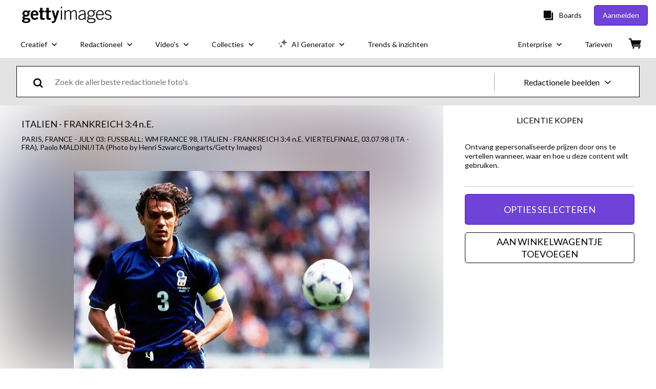

--- FILE ---
content_type: text/html; charset=utf-8
request_url: https://www.gettyimages.be/detail/nieuwsfoto%27s/n-e-viertelfinale-03-07-98-paolo-maldini-ita-nieuwsfotos/52939009
body_size: 47337
content:
<!DOCTYPE html><html class="nl getty no-js" lang="nl" prefix="og: http://ogp.me/ns#"><head><script>window.renderStart = new Date().getTime();
window.currentSite = {
  domainSuffix: "be",
  nickname: "getty",
  isGetty: true,
  isiStock: false,
  countryLanguagePrefix: "",
  tld: "be",
  path: "/detail/nieuwsfoto%27s/n-e-viertelfinale-03-07-98-paolo-maldini-ita-nieuwsfotos/52939009",
}
window.notificationsContext = '';
window.currentApplication = "asset-detail";
window.pipelineId = "3024166";
window.requireCookieConsent = false
window.environment = {
  isProduction: true
}
window.pipelineId = "3024166"
window.experiences = {"adprestrictbotindexing":{"is_active":true,"active_offers":{},"metadata":{"bot":"true"}},"reactcreativecarousel":{"is_active":true,"active_offers":{"offers":"Carousel"},"metadata":{"bot":"Carousel","pulse":"true"}},"reactcreativeimageslanding":{"is_active":true,"active_offers":{},"metadata":{"bot":"true"}},"setfederatedcomponentcookies":{"is_active":true,"active_offers":{},"metadata":{"bot":"true"}},"videoadppreviewresize":{"is_active":true,"active_offers":{"test":"expA"},"metadata":{"bot":"expA"}}}
window.google_tag_manager_id = "GTM-P4WB37"</script><script>(function() {
  window.localeStrings = window.localeStrings || {};
  var lsData = null;
  for (var key in lsData) { window.localeStrings[key] = lsData[key]; }

  window.visitorExperiencesData = window.visitorExperiencesData || {};
  var veData = null;
  for (var key in veData) { window.visitorExperiencesData[key] = veData[key]; }

  //HACK? - SiteMap class script is not loaded yet, but here is where we know the values for its constructor.
  if(!window.siteMap){window.siteMap = {};}
  window.siteMap.constructorValues = {
    location: window.location,
    countryLanguagePrefixes: {},
    languageOnlyPrefixes: {},
    siteMapMethods: null
  };

  window.siteCapabilitiesData = window.siteCapabilitiesData || {};
  var scData = null;
  for (var key in scData) { window.siteCapabilitiesData[key] = scData[key]; }

  window.user = {}
  window.user.isRemembered = false;
  window.user.isSecurelyRemembered = false;
  window.user.isAuthenticated = false;
  window.user.autoSuggestLocale = "nl";
  window.user.isBot = true;
  window.isMobile = false;
  window.user.locale = "nl"
  window.application = {
    app_prefix: "asset-detail"
  };
})();</script><link rel="preconnect" href="//spectrum.gettyimages.com"><link rel="preconnect" href="//media.gettyimages.com"><link rel="dns-prefetch" href="//spectrum.gettyimages.com"><link rel="dns-prefetch" href="//media.gettyimages.com"><link href="https://fonts.gstatic.com" rel="preconnect" /><link href="https://fonts.googleapis.com/css?family=Lato:400,400i,700,700i&amp;subset=latin-ext" rel="stylesheet" /><link href="/favicon.ico" rel="icon" type="image/x-icon" /><link href="/favicon-16x16.png" rel="icon" sizes="16x16" type="image/png" /><link href="/favicon-32x32.png" rel="icon" sizes="32x32" type="image/png" /><link href="/favicon-48x48.png" rel="icon" sizes="48x48" type="image/png" /><link href="/favicon-64x64.png" rel="icon" sizes="64x64" type="image/png" /><link href="/favicon-96x96.png" rel="icon" sizes="96x96" type="image/png" /><link href="/favicon-128x128.png" rel="icon" sizes="128x128" type="image/png" /><link href="/favicon-192x192.png" rel="icon" sizes="192x192" type="image/png" /><link href="/favicon-256x256.png" rel="icon" sizes="256x256" type="image/png" /><link rel="stylesheet" type="text/css" media="all" href="/asset-detail/assets/css/getty.8ed74a4d53d953918c05.css"><link rel="stylesheet" type="text/css" media="all" href="/asset-detail/assets/css/application.64a5548edb58f3176762.css"><script type="text/javascript" src="/asset-detail/assets/polyfill.c7b786b6e0f76d2f21b3.js" nomodule="nomodule"></script><script type="text/javascript" src="/asset-detail/assets/application.a99bdeba6e62fe63f485.js" defer="defer"></script><title>4 n.E. VIERTELFINALE, 03.07.98 , Paolo MALDINI/ITA Nieuwsfoto&#39;s - Getty Images</title><meta charset="utf-8" /><meta name="csrf-param" content="authenticity_token" />
<meta name="csrf-token" content="WmvXSCk73lNE9XmmVMPTYWNP29mSW1N-LS7KIumhQ0ZeRajCTQkAUUPcwrBPnsV_CU9agU6OJvqYNzr4FXr1BQ" /><meta name="title" content="4 n.E. VIERTELFINALE, 03.07.98 , Paolo MALDINI/ITA Nieuwsfoto&#39;s - Getty Images" /><meta name="description" content="4 n.E. VIERTELFINALE, 03.07.98 , Paolo MALDINI/ITA Vind hoogwaardige nieuwsfoto&#39;s in een hoge resolutie op Getty Images" /><meta name="viewport" content="width=device-width, initial-scale=1.0" /><meta name="apple-mobile-web-app-capable" content="yes" /><meta name="apple-mobile-web-app-status-bar-style" content="black-translucent" /><meta name="robots" content="noai, noimageai" /><meta content="4 n.E. VIERTELFINALE, 03.07.98 , Paolo MALDINI/ITA" property="og:title" /><meta content="https://media.gettyimages.com/id/52939009/nl/foto/paris-france-fussball-wm-france-98-italien-4-n-e-viertelfinale-03-07-98-paolo-maldini-ita.jpg?s=594x594&amp;w=gi&amp;k=20&amp;c=vmVE42KqItyySTkj_DsoS-7a2f0TXie__U311RIpxjk=" property="og:image" /><meta content="/detail/nieuwsfoto%27s/n-e-viertelfinale-03-07-98-paolo-maldini-ita-nieuwsfotos/52939009" property="og:url" /><meta content="446" property="og:image:width" /><meta content="594" property="og:image:height" /><meta content="4 n.E. VIERTELFINALE, 03.07.98 , Paolo MALDINI/ITA" property="og:description" /><meta content="nl" property="og:locale" /><meta content="Getty Images" property="og:site_name" /><meta content="article" property="og:type" /><meta content="@gettyimages" name="twitter:site" /><meta content="summary_large_image" name="twitter:card" /><meta content="4 n.E. VIERTELFINALE, 03.07.98 , Paolo MALDINI/ITA" name="twitter:title" /><meta content="https://media.gettyimages.com/id/52939009/nl/foto/paris-france-fussball-wm-france-98-italien-4-n-e-viertelfinale-03-07-98-paolo-maldini-ita.jpg?s=594x594&amp;w=gi&amp;k=20&amp;c=vmVE42KqItyySTkj_DsoS-7a2f0TXie__U311RIpxjk=" name="twitter:image" /><meta content="446" name="twitter:image:width" /><meta content="594" name="twitter:image:height" /><meta content="max-image-preview:large" name="robots" /><meta content="app-id=376812381,app-argument=https://www.gettyimages.be/detail/nieuwsfoto%27s/n-e-viertelfinale-03-07-98-paolo-maldini-ita-nieuwsfotos/52939009" name="apple-itunes-app" /><link href="https://www.gettyimages.com.au/detail/news-photo/n-e-viertelfinale-03-07-98-paolo-maldini-ita-news-photo/52939009" hreflang="en-AU" rel="alternate" /><link href="https://www.gettyimages.be/detail/nieuwsfoto%27s/n-e-viertelfinale-03-07-98-paolo-maldini-ita-nieuwsfotos/52939009" hreflang="nl-BE" rel="alternate" /><link href="https://www.gettyimages.com.br/detail/foto-jornal%C3%ADstica/n-e-viertelfinale-03-07-98-paolo-maldini-ita-foto-jornal%C3%ADstica/52939009" hreflang="pt-BR" rel="alternate" /><link href="https://www.gettyimages.ca/detail/news-photo/n-e-viertelfinale-03-07-98-paolo-maldini-ita-news-photo/52939009" hreflang="en-CA" rel="alternate" /><link href="https://www.gettyimages.dk/detail/news-photo/n-e-viertelfinale-03-07-98-paolo-maldini-ita-news-photo/52939009" hreflang="en-DK" rel="alternate" /><link href="https://www.gettyimages.de/detail/nachrichtenfoto/n-e-viertelfinale-03-07-98-paolo-maldini-ita-nachrichtenfoto/52939009" hreflang="de" rel="alternate" /><link href="https://www.gettyimages.es/detail/fotograf%C3%ADa-de-noticias/n-e-viertelfinale-03-07-98-paolo-maldini-ita-fotograf%C3%ADa-de-noticias/52939009" hreflang="es" rel="alternate" /><link href="https://www.gettyimages.fr/detail/photo-d%27actualit%C3%A9/n-e-viertelfinale-03-07-98-paolo-maldini-ita-photo-dactualit%C3%A9/52939009" hreflang="fr" rel="alternate" /><link href="https://www.gettyimages.in/detail/news-photo/n-e-viertelfinale-03-07-98-paolo-maldini-ita-news-photo/52939009" hreflang="en-IN" rel="alternate" /><link href="https://www.gettyimages.ie/detail/news-photo/n-e-viertelfinale-03-07-98-paolo-maldini-ita-news-photo/52939009" hreflang="en-IE" rel="alternate" /><link href="https://www.gettyimages.it/detail/fotografie-di-cronaca/n-e-viertelfinale-03-07-98-paolo-maldini-ita-fotografie-di-cronaca/52939009" hreflang="it" rel="alternate" /><link href="https://www.gettyimages.com.mx/detail/fotograf%C3%ADa-de-noticias/n-e-viertelfinale-03-07-98-paolo-maldini-ita-fotograf%C3%ADa-de-noticias/52939009" hreflang="es-MX" rel="alternate" /><link href="https://www.gettyimages.nl/detail/nieuwsfoto%27s/n-e-viertelfinale-03-07-98-paolo-maldini-ita-nieuwsfotos/52939009" hreflang="nl" rel="alternate" /><link href="https://www.gettyimages.co.nz/detail/news-photo/n-e-viertelfinale-03-07-98-paolo-maldini-ita-news-photo/52939009" hreflang="en-NZ" rel="alternate" /><link href="https://www.gettyimages.no/detail/news-photo/n-e-viertelfinale-03-07-98-paolo-maldini-ita-news-photo/52939009" hreflang="en-NO" rel="alternate" /><link href="https://www.gettyimages.at/detail/nachrichtenfoto/n-e-viertelfinale-03-07-98-paolo-maldini-ita-nachrichtenfoto/52939009" hreflang="de-AT" rel="alternate" /><link href="https://www.gettyimages.pt/detail/fotografia-de-not%C3%ADcias/n-e-viertelfinale-03-07-98-paolo-maldini-ita-fotografia-de-not%C3%ADcias/52939009" hreflang="pt" rel="alternate" /><link href="https://www.gettyimages.ch/detail/nachrichtenfoto/n-e-viertelfinale-03-07-98-paolo-maldini-ita-nachrichtenfoto/52939009" hreflang="de-CH" rel="alternate" /><link href="https://www.gettyimages.fi/detail/uutiskuva/n-e-viertelfinale-03-07-98-paolo-maldini-ita-uutiskuva/52939009" hreflang="en-FI" rel="alternate" /><link href="https://www.gettyimages.se/detail/nyhetsfoto/n-e-viertelfinale-03-07-98-paolo-maldini-ita-nyhetsfoto/52939009" hreflang="sv" rel="alternate" /><link href="https://www.gettyimages.ae/detail/news-photo/n-e-viertelfinale-03-07-98-paolo-maldini-ita-news-photo/52939009" hreflang="en-AE" rel="alternate" /><link href="https://www.gettyimages.co.uk/detail/news-photo/n-e-viertelfinale-03-07-98-paolo-maldini-ita-news-photo/52939009" hreflang="en-GB" rel="alternate" /><link href="https://www.gettyimages.com/detail/news-photo/n-e-viertelfinale-03-07-98-paolo-maldini-ita-news-photo/52939009" hreflang="en-US" rel="alternate" /><link href="https://www.gettyimages.hk/detail/%E6%96%B0%E8%81%9E%E7%85%A7%E7%89%87/n-e-viertelfinale-03-07-98-paolo-maldini-ita-%E6%96%B0%E8%81%9E%E7%85%A7%E7%89%87/52939009" hreflang="zh-HK" rel="alternate" /><link href="https://www.gettyimages.co.jp/detail/%E3%83%8B%E3%83%A5%E3%83%BC%E3%82%B9%E5%86%99%E7%9C%9F/n-e-viertelfinale-03-07-98-paolo-maldini-ita-%E3%83%8B%E3%83%A5%E3%83%BC%E3%82%B9%E5%86%99%E7%9C%9F/52939009" hreflang="ja" rel="alternate" /><link href="https://www.gettyimages.com/detail/news-photo/n-e-viertelfinale-03-07-98-paolo-maldini-ita-news-photo/52939009" hreflang="x-default" rel="alternate" /><link href="/detail/nieuwsfoto%27s/n-e-viertelfinale-03-07-98-paolo-maldini-ita-nieuwsfotos/52939009" rel="canonical" /><link href="/sign-in?returnurl=%2Fdetail%2Fnieuwsfoto%2527s%2Fn-e-viertelfinale-03-07-98-paolo-maldini-ita-nieuwsfotos%2F52939009" rel="signin" /><link href="/purchase/cart" rel="cart" /><link href="http://www.gettyimages.be/opensearch.xml" rel="search" type="application/opensearchdescription+xml" /></head><body class="asset_detail_container asset-detail-page"><meta name="itemType" content="https://schema.org/WebPage" /><div id="header-wrapper">      <script type="application/json" data-component='Header'>
        {"layout":"full","currentPage":"asset_detail","showEnterpriseDropdown":true,"linkDisabled":false}
      </script>
      <script type="text/javascript">if(!window.remotes) { window.remotes = {}; }</script><link rel="stylesheet" href="/components/global-nav/static/css/alliance-ui-styles.e09307863ea4601cbfdb.css"/><link rel="stylesheet" href="/components/global-nav/static/css/theme-getty-js.ff4c748166b71a9ab1c4.css"/><link rel="stylesheet" href="/components/global-nav/static/css/components-getty-Header.26d00e50577b765e4dd6.css"/><link rel="stylesheet" href="/components/global-nav/static/css/Header.f22ce4f2595e3f5f52d1.css"/><script src="/components/global-nav/static/remoteEntry.6150bf032321c39aa670.js" integrity="sha384-1CN5Mt3KhMSKsDxSiMZ8G79geUjr9AbOO4idv9rouIZNJGEHaP20mAG+BMJ7RvvH" defer=""></script><script src="/components/global-nav/static/6743.7542f314aa364a125663.js" integrity="sha384-PtCdfuS5f/u7oF8oQnkW+mdp9yaStXLfeOcJk9QK+CBQ4zExkgl7gEWhqBA3PK8l" defer=""></script><script src="/components/global-nav/static/Header.f91189db7ea69b153ba6.js" integrity="sha384-a5WVGYBBmmmnJNI1o3Ifhk9adRNTqQw1cO6WaC7JcEPllEHHzxfPu4VvacDSc8/J" defer=""></script><script src="/components/global-nav/static/theme-getty-js.cc977e9349e7203e1b50.js" integrity="sha384-Tj5DaWF2pf03tLb8OSS4D6+1Krg/OkCJoseS6NATF72atbu4dE0Z1TFaEs94+M/9" defer=""></script><script src="/components/global-nav/static/locales-getty-nl.3e072b0477b564412949.js" integrity="sha384-iM0NhGcYo4TZyiG88XKLDt69o3m/P46QJk7kQ3eLWQx/PxIBq+f5uduidERf/Iln" defer=""></script><script src="/components/global-nav/static/6263.436940c7acbf30b7677c.js" integrity="sha384-t206ajxIIW0TajvZVb6XlB2vcA/eSgINJ3D+1vXqxeNpbaq1r7ZH0kFAeSwSkBye" defer=""></script><script src="/components/global-nav/static/1979.d40a423fbdf04850ae84.js" integrity="sha384-JaupqpfnTyjTIrCwDveQDyiqpCM7XokyjuGbQ6mBCiux3jcl1RlkqRDDFapmia8T" defer=""></script><script src="/components/global-nav/static/7829.379bf44e8baef27c0b59.js" integrity="sha384-HyHm9P1V31H+yuEy0/4eFZ47JlTlrDyUwT4Zzl+82guAlS998KKPUeuw5L4HkFRW" defer=""></script><script src="/components/global-nav/static/9127.e259e22dd47f0597b388.js" integrity="sha384-Er310VtxnFJorIXIfpsYoqjlpE0rMShD5mL+yd8yqbPB6iSuPrOIg7MR9xslvidy" defer=""></script><script src="/components/global-nav/static/7054.ce569a60acf5d8cd66d9.js" integrity="sha384-iRHlvm7g7dOnHfN0e0N69xu/7aeNZhUt8fvqYt8LgIQDRJCxHTxGOwShxB3kM3Kt" defer=""></script><script src="/components/global-nav/static/components-getty-Header.2eaff1915d8f160eaeae.js" integrity="sha384-TLk/INz33pLzkPkNlOEUPDUDXWPEZYkINQtGfbw7h2jNYZ0DbmPL8Fp6WGb6frRF" defer=""></script><div ng-non-bindable="true" data-component="Header" data-prerender="true" data-app="global_nav" data-locale="nl" data-site="getty" data-federated-component="true" data-root="false"><!--$--><script id="header_409043" type="text/javascript">if(!window.remotes['global_nav']){window.remotes['global_nav']={};}
    window.remotes['global_nav']['header']={};
    window.remotes['global_nav']['header'].state="%7B%22mutations%22%3A%5B%5D%2C%22queries%22%3A%5B%7B%22dehydratedAt%22%3A1762675511959%2C%22state%22%3A%7B%22data%22%3A%7B%22premiumDashBoardEnabled%22%3Afalse%2C%22isAnonymous%22%3Atrue%2C%22isAuthenticated%22%3Afalse%2C%22isKnownUser%22%3Afalse%2C%22isBot%22%3Atrue%2C%22isTeamLeader%22%3Afalse%2C%22isTeamMember%22%3Afalse%2C%22billingCountryCode%22%3A%22BEL%22%2C%22hasActiveGenerationAgreement%22%3Afalse%2C%22isEligibleForPremiumPlusMusic%22%3Atrue%2C%22displayName%22%3A%22%22%2C%22emergencyBannersData%22%3A%7B%7D%2C%22creativeTrendingSearchLinksImage%22%3A%5B%7B%22name%22%3A%22Drone%22%2C%22gaName%22%3A%22Drone%22%2C%22href%22%3A%22%2Ffotos%2Fdrone%22%7D%2C%7B%22name%22%3A%22Drones%22%2C%22gaName%22%3A%22Drones%22%2C%22href%22%3A%22%2Ffotos%2Fdrones%22%7D%2C%7B%22name%22%3A%22Vertainspitze%22%2C%22gaName%22%3A%22Vertainspitze%22%2C%22href%22%3A%22%2Ffotos%2Fvertainspitze%22%7D%2C%7B%22name%22%3A%22Smartphone%22%2C%22gaName%22%3A%22Smartphone%22%2C%22href%22%3A%22%2Ffotos%2Fsmartphone%22%7D%2C%7B%22name%22%3A%22Yalung%20Ri%22%2C%22gaName%22%3A%22Yalung%20Ri%22%2C%22href%22%3A%22%2Ffotos%2Fyalung-ri%22%7D%2C%7B%22name%22%3A%22Bruxelles%22%2C%22gaName%22%3A%22Bruxelles%22%2C%22href%22%3A%22%2Ffotos%2Fbruxelles%22%7D%2C%7B%22name%22%3A%22Bel%C3%A9m%22%2C%22gaName%22%3A%22Bel%C3%A9m%22%2C%22href%22%3A%22%2Ffotos%2Fbel%25C3%25A9m%22%7D%2C%7B%22name%22%3A%22Cuisine%20Restaurant%22%2C%22gaName%22%3A%22Cuisine%20Restaurant%22%2C%22href%22%3A%22%2Ffotos%2Fcuisine-restaurant%22%7D%2C%7B%22name%22%3A%22Metime%22%2C%22gaName%22%3A%22Metime%22%2C%22href%22%3A%22%2Ffotos%2Fmetime%22%7D%2C%7B%22name%22%3A%22Pollution%22%2C%22gaName%22%3A%22Pollution%22%2C%22href%22%3A%22%2Ffotos%2Fpollution%22%7D%2C%7B%22name%22%3A%22Sunrise%22%2C%22gaName%22%3A%22Sunrise%22%2C%22href%22%3A%22%2Ffotos%2Fsunrise%22%7D%2C%7B%22name%22%3A%22Brussels%20Airport%22%2C%22gaName%22%3A%22Brussels%20Airport%22%2C%22href%22%3A%22%2Ffotos%2Fbrussels-airport%22%7D%2C%7B%22name%22%3A%22Saint%20Nicolas%22%2C%22gaName%22%3A%22Saint%20Nicolas%22%2C%22href%22%3A%22%2Ffotos%2Fsaint-nicolas%22%7D%2C%7B%22name%22%3A%22Friendship%20Man%20Woman%22%2C%22gaName%22%3A%22Friendship%20Man%20Woman%22%2C%22href%22%3A%22%2Ffotos%2Ffriendship-man-woman%22%7D%2C%7B%22name%22%3A%22Restaurant%20Kitchen%22%2C%22gaName%22%3A%22Restaurant%20Kitchen%22%2C%22href%22%3A%22%2Ffotos%2Frestaurant-kitchen%22%7D%2C%7B%22name%22%3A%22Ozempic%22%2C%22gaName%22%3A%22Ozempic%22%2C%22href%22%3A%22%2Ffotos%2Fozempic%22%7D%2C%7B%22name%22%3A%22Kerstkaart%22%2C%22gaName%22%3A%22Kerstkaart%22%2C%22href%22%3A%22%2Ffotos%2Fkerstkaart%22%7D%5D%2C%22creativeTrendingSearchLinksVideo%22%3A%5B%7B%22name%22%3A%22Drone%22%2C%22gaName%22%3A%22Drone%22%2C%22href%22%3A%22%2Fvideo%2Fdrone%22%7D%2C%7B%22name%22%3A%22Sagrada%20Familia%22%2C%22gaName%22%3A%22Sagrada%20Familia%22%2C%22href%22%3A%22%2Fvideo%2Fsagrada-familia%22%7D%2C%7B%22name%22%3A%22Egypt%22%2C%22gaName%22%3A%22Egypt%22%2C%22href%22%3A%22%2Fvideo%2Fegypt%22%7D%2C%7B%22name%22%3A%22Halloween%22%2C%22gaName%22%3A%22Halloween%22%2C%22href%22%3A%22%2Fvideo%2Fhalloween%22%7D%2C%7B%22name%22%3A%22Pensioen%22%2C%22gaName%22%3A%22Pensioen%22%2C%22href%22%3A%22%2Fvideo%2Fpensioen%22%7D%2C%7B%22name%22%3A%22Ziekenhuis%22%2C%22gaName%22%3A%22Ziekenhuis%22%2C%22href%22%3A%22%2Fvideo%2Fziekenhuis%22%7D%2C%7B%22name%22%3A%22Personne%20Reflechit%20Green%20Screen%22%2C%22gaName%22%3A%22Personne%20Reflechit%20Green%20Screen%22%2C%22href%22%3A%22%2Fvideo%2Fpersonne-reflechit-green-screen%22%7D%5D%2C%22creativeTrendingSearchLinksIllustration%22%3A%5B%7B%22name%22%3A%22Pijlbord%22%2C%22gaName%22%3A%22Arrows%22%2C%22href%22%3A%22%2Fillustraties%2Fpijlbord%22%7D%2C%7B%22name%22%3A%22Achtergrond%20-%20Thema%22%2C%22gaName%22%3A%22Backgrounds%22%2C%22href%22%3A%22%2Fillustraties%2Fachtergrond---thema%22%7D%2C%7B%22name%22%3A%22Iconen%22%2C%22gaName%22%3A%22Icons%22%2C%22href%22%3A%22%2Fillustraties%2Ficonen%22%7D%2C%7B%22name%22%3A%22Textuur%22%2C%22gaName%22%3A%22Textures%22%2C%22href%22%3A%22%2Fillustraties%2Ftextuur%22%7D%2C%7B%22name%22%3A%22Sociaal%20netwerk%22%2C%22gaName%22%3A%22Social%20Media%22%2C%22href%22%3A%22%2Fillustraties%2Fsociaal-netwerk%22%7D%5D%2C%22creativeTrendingSearchLinksVector%22%3A%5B%7B%22name%22%3A%22Kerstkaart%22%2C%22gaName%22%3A%22Kerstkaart%22%2C%22href%22%3A%22%2Fvectorbestanden%2Fkerstkaart%22%7D%2C%7B%22name%22%3A%22Saint%20Nicolas%22%2C%22gaName%22%3A%22Saint%20Nicolas%22%2C%22href%22%3A%22%2Fvectorbestanden%2Fsaint-nicolas%22%7D%2C%7B%22name%22%3A%22Friendship%20Man%20Woman%22%2C%22gaName%22%3A%22Friendship%20Man%20Woman%22%2C%22href%22%3A%22%2Fvectorbestanden%2Ffriendship-man-woman%22%7D%2C%7B%22name%22%3A%22Sunrise%22%2C%22gaName%22%3A%22Sunrise%22%2C%22href%22%3A%22%2Fvectorbestanden%2Fsunrise%22%7D%5D%2C%22editorialTrendingSearchLinksImage%22%3A%5B%7B%22name%22%3A%22Zohran%20Mamdani%22%2C%22gaName%22%3A%22Zohran%20Mamdani%22%2C%22href%22%3A%22%2Ffotos%2Fzohran-mamdani%22%7D%2C%7B%22name%22%3A%22Dick%20Cheney%22%2C%22gaName%22%3A%22Dick%20Cheney%22%2C%22href%22%3A%22%2Ffotos%2Fdick-cheney%22%7D%2C%7B%22name%22%3A%22Jonathan%20Bailey%22%2C%22gaName%22%3A%22Jonathan%20Bailey%22%2C%22href%22%3A%22%2Ffotos%2Fjonathan-bailey%22%7D%2C%7B%22name%22%3A%22Mamdani%22%2C%22gaName%22%3A%22Mamdani%22%2C%22href%22%3A%22%2Ffotos%2Fmamdani%22%7D%2C%7B%22name%22%3A%22Grand%20Egyptian%20Museum%22%2C%22gaName%22%3A%22Grand%20Egyptian%20Museum%22%2C%22href%22%3A%22%2Ffotos%2Fgrand-egyptian-museum%22%7D%2C%7B%22name%22%3A%22Sifan%20Hassan%22%2C%22gaName%22%3A%22Sifan%20Hassan%22%2C%22href%22%3A%22%2Ffotos%2Fsifan-hassan%22%7D%2C%7B%22name%22%3A%22Trump%22%2C%22gaName%22%3A%22Trump%22%2C%22href%22%3A%22%2Ffotos%2Ftrump%22%7D%2C%7B%22name%22%3A%22Arne%20Slot%22%2C%22gaName%22%3A%22Arne%20Slot%22%2C%22href%22%3A%22%2Ffotos%2Farne-slot%22%7D%2C%7B%22name%22%3A%22Max%20Verstappen%22%2C%22gaName%22%3A%22Max%20Verstappen%22%2C%22href%22%3A%22%2Ffotos%2Fmax-verstappen%22%7D%2C%7B%22name%22%3A%22Heitinga%22%2C%22gaName%22%3A%22Heitinga%22%2C%22href%22%3A%22%2Ffotos%2Fheitinga%22%7D%2C%7B%22name%22%3A%22Bart%20De%20Wever%22%2C%22gaName%22%3A%22Bart%20De%20Wever%22%2C%22href%22%3A%22%2Ffotos%2Fbart-de-wever%22%7D%2C%7B%22name%22%3A%22Ajax%22%2C%22gaName%22%3A%22Ajax%22%2C%22href%22%3A%22%2Ffotos%2Fajax%22%7D%2C%7B%22name%22%3A%22Rob%20Jetten%22%2C%22gaName%22%3A%22Rob%20Jetten%22%2C%22href%22%3A%22%2Ffotos%2Frob-jetten%22%7D%2C%7B%22name%22%3A%22Sagrada%20Familia%22%2C%22gaName%22%3A%22Sagrada%20Familia%22%2C%22href%22%3A%22%2Ffotos%2Fsagrada-familia%22%7D%2C%7B%22name%22%3A%22Donald%20Trump%22%2C%22gaName%22%3A%22Donald%20Trump%22%2C%22href%22%3A%22%2Ffotos%2Fdonald-trump%22%7D%2C%7B%22name%22%3A%22Lamine%20Yamal%22%2C%22gaName%22%3A%22Lamine%20Yamal%22%2C%22href%22%3A%22%2Ffotos%2Flamine-yamal%22%7D%2C%7B%22name%22%3A%22Sudan%22%2C%22gaName%22%3A%22Sudan%22%2C%22href%22%3A%22%2Ffotos%2Fsudan%22%7D%2C%7B%22name%22%3A%22Psv%22%2C%22gaName%22%3A%22Psv%22%2C%22href%22%3A%22%2Ffotos%2Fpsv%22%7D%2C%7B%22name%22%3A%22Kompany%22%2C%22gaName%22%3A%22Kompany%22%2C%22href%22%3A%22%2Ffotos%2Fkompany%22%7D%2C%7B%22name%22%3A%22Feyenoord%22%2C%22gaName%22%3A%22Feyenoord%22%2C%22href%22%3A%22%2Ffotos%2Ffeyenoord%22%7D%5D%2C%22editorialTrendingSearchLinksVideo%22%3A%5B%7B%22name%22%3A%22Mamdani%22%2C%22gaName%22%3A%22Mamdani%22%2C%22href%22%3A%22%2Fvideo%2Fmamdani%22%7D%2C%7B%22name%22%3A%22Zohran%20Mamdani%22%2C%22gaName%22%3A%22Zohran%20Mamdani%22%2C%22href%22%3A%22%2Fvideo%2Fzohran-mamdani%22%7D%2C%7B%22name%22%3A%22Isaias%20Afewerki%22%2C%22gaName%22%3A%22Isaias%20Afewerki%22%2C%22href%22%3A%22%2Fvideo%2Fisaias-afewerki%22%7D%2C%7B%22name%22%3A%22Shein%22%2C%22gaName%22%3A%22Shein%22%2C%22href%22%3A%22%2Fvideo%2Fshein%22%7D%2C%7B%22name%22%3A%22Prince%20Andrew%22%2C%22gaName%22%3A%22Prince%20Andrew%22%2C%22href%22%3A%22%2Fvideo%2Fprince-andrew%22%7D%2C%7B%22name%22%3A%22Sudan%22%2C%22gaName%22%3A%22Sudan%22%2C%22href%22%3A%22%2Fvideo%2Fsudan%22%7D%2C%7B%22name%22%3A%22Nexperia%22%2C%22gaName%22%3A%22Nexperia%22%2C%22href%22%3A%22%2Fvideo%2Fnexperia%22%7D%2C%7B%22name%22%3A%22Billie%20Eilish%22%2C%22gaName%22%3A%22Billie%20Eilish%22%2C%22href%22%3A%22%2Fvideo%2Fbillie-eilish%22%7D%5D%2C%22editorialTrendingSearchLinksNews%22%3A%5B%7B%22name%22%3A%22Zohran%20Mamdani%22%2C%22gaName%22%3A%22Zohran%20Mamdani%22%2C%22href%22%3A%22%2Ffotos%2Fzohran-mamdani%22%7D%2C%7B%22name%22%3A%22Dick%20Cheney%22%2C%22gaName%22%3A%22Dick%20Cheney%22%2C%22href%22%3A%22%2Ffotos%2Fdick-cheney%22%7D%2C%7B%22name%22%3A%22Mamdani%22%2C%22gaName%22%3A%22Mamdani%22%2C%22href%22%3A%22%2Ffotos%2Fmamdani%22%7D%2C%7B%22name%22%3A%22Trump%22%2C%22gaName%22%3A%22Trump%22%2C%22href%22%3A%22%2Ffotos%2Ftrump%22%7D%2C%7B%22name%22%3A%22Bart%20De%20Wever%22%2C%22gaName%22%3A%22Bart%20De%20Wever%22%2C%22href%22%3A%22%2Ffotos%2Fbart-de-wever%22%7D%2C%7B%22name%22%3A%22Rob%20Jetten%22%2C%22gaName%22%3A%22Rob%20Jetten%22%2C%22href%22%3A%22%2Ffotos%2Frob-jetten%22%7D%2C%7B%22name%22%3A%22Donald%20Trump%22%2C%22gaName%22%3A%22Donald%20Trump%22%2C%22href%22%3A%22%2Ffotos%2Fdonald-trump%22%7D%2C%7B%22name%22%3A%22Sudan%22%2C%22gaName%22%3A%22Sudan%22%2C%22href%22%3A%22%2Ffotos%2Fsudan%22%7D%2C%7B%22name%22%3A%22Shein%22%2C%22gaName%22%3A%22Shein%22%2C%22href%22%3A%22%2Ffotos%2Fshein%22%7D%2C%7B%22name%22%3A%22Pokrovsk%22%2C%22gaName%22%3A%22Pokrovsk%22%2C%22href%22%3A%22%2Ffotos%2Fpokrovsk%22%7D%2C%7B%22name%22%3A%22Grand%20Egyptian%20Museum%22%2C%22gaName%22%3A%22Grand%20Egyptian%20Museum%22%2C%22href%22%3A%22%2Ffotos%2Fgrand-egyptian-museum%22%7D%2C%7B%22name%22%3A%22Shai%20Abramson%22%2C%22gaName%22%3A%22Shai%20Abramson%22%2C%22href%22%3A%22%2Ffotos%2Fshai-abramson%22%7D%2C%7B%22name%22%3A%22Nexperia%22%2C%22gaName%22%3A%22Nexperia%22%2C%22href%22%3A%22%2Ffotos%2Fnexperia%22%7D%2C%7B%22name%22%3A%22Jesse%20Klaver%22%2C%22gaName%22%3A%22Jesse%20Klaver%22%2C%22href%22%3A%22%2Ffotos%2Fjesse-klaver%22%7D%2C%7B%22name%22%3A%22Afghanistan%22%2C%22gaName%22%3A%22Afghanistan%22%2C%22href%22%3A%22%2Ffotos%2Fafghanistan%22%7D%2C%7B%22name%22%3A%22Drone%22%2C%22gaName%22%3A%22Drone%22%2C%22href%22%3A%22%2Ffotos%2Fdrone%22%7D%2C%7B%22name%22%3A%22Huntingdon%22%2C%22gaName%22%3A%22Huntingdon%22%2C%22href%22%3A%22%2Ffotos%2Fhuntingdon%22%7D%2C%7B%22name%22%3A%22Zaventem%22%2C%22gaName%22%3A%22Zaventem%22%2C%22href%22%3A%22%2Ffotos%2Fzaventem%22%7D%2C%7B%22name%22%3A%22Gaza%22%2C%22gaName%22%3A%22Gaza%22%2C%22href%22%3A%22%2Ffotos%2Fgaza%22%7D%2C%7B%22name%22%3A%22Eli%20Lilly%22%2C%22gaName%22%3A%22Eli%20Lilly%22%2C%22href%22%3A%22%2Ffotos%2Feli-lilly%22%7D%5D%2C%22editorialTrendingSearchLinksSports%22%3A%5B%7B%22name%22%3A%22Sifan%20Hassan%22%2C%22gaName%22%3A%22Sifan%20Hassan%22%2C%22href%22%3A%22%2Ffotos%2Fsifan-hassan%22%7D%2C%7B%22name%22%3A%22Arne%20Slot%22%2C%22gaName%22%3A%22Arne%20Slot%22%2C%22href%22%3A%22%2Ffotos%2Farne-slot%22%7D%2C%7B%22name%22%3A%22Max%20Verstappen%22%2C%22gaName%22%3A%22Max%20Verstappen%22%2C%22href%22%3A%22%2Ffotos%2Fmax-verstappen%22%7D%2C%7B%22name%22%3A%22Heitinga%22%2C%22gaName%22%3A%22Heitinga%22%2C%22href%22%3A%22%2Ffotos%2Fheitinga%22%7D%2C%7B%22name%22%3A%22Ajax%22%2C%22gaName%22%3A%22Ajax%22%2C%22href%22%3A%22%2Ffotos%2Fajax%22%7D%2C%7B%22name%22%3A%22Lamine%20Yamal%22%2C%22gaName%22%3A%22Lamine%20Yamal%22%2C%22href%22%3A%22%2Ffotos%2Flamine-yamal%22%7D%2C%7B%22name%22%3A%22Psv%22%2C%22gaName%22%3A%22Psv%22%2C%22href%22%3A%22%2Ffotos%2Fpsv%22%7D%2C%7B%22name%22%3A%22Kompany%22%2C%22gaName%22%3A%22Kompany%22%2C%22href%22%3A%22%2Ffotos%2Fkompany%22%7D%2C%7B%22name%22%3A%22Feyenoord%22%2C%22gaName%22%3A%22Feyenoord%22%2C%22href%22%3A%22%2Ffotos%2Ffeyenoord%22%7D%2C%7B%22name%22%3A%22Forbs%22%2C%22gaName%22%3A%22Forbs%22%2C%22href%22%3A%22%2Ffotos%2Fforbs%22%7D%2C%7B%22name%22%3A%22Verstappen%22%2C%22gaName%22%3A%22Verstappen%22%2C%22href%22%3A%22%2Ffotos%2Fverstappen%22%7D%2C%7B%22name%22%3A%22Jutta%20Leerdam%22%2C%22gaName%22%3A%22Jutta%20Leerdam%22%2C%22href%22%3A%22%2Ffotos%2Fjutta-leerdam%22%7D%2C%7B%22name%22%3A%22Belgium%20U17%22%2C%22gaName%22%3A%22Belgium%20U17%22%2C%22href%22%3A%22%2Ffotos%2Fbelgium-u17%22%7D%2C%7B%22name%22%3A%22U17%20Belgium%22%2C%22gaName%22%3A%22U17%20Belgium%22%2C%22href%22%3A%22%2Ffotos%2Fu17-belgium%22%7D%2C%7B%22name%22%3A%22Marit%20Bouwmeester%22%2C%22gaName%22%3A%22Marit%20Bouwmeester%22%2C%22href%22%3A%22%2Ffotos%2Fmarit-bouwmeester%22%7D%2C%7B%22name%22%3A%22Erik%20Ten%20Hag%22%2C%22gaName%22%3A%22Erik%20Ten%20Hag%22%2C%22href%22%3A%22%2Ffotos%2Ferik-ten-hag%22%7D%2C%7B%22name%22%3A%22Yamal%22%2C%22gaName%22%3A%22Yamal%22%2C%22href%22%3A%22%2Ffotos%2Fyamal%22%7D%2C%7B%22name%22%3A%22Mark%20Van%20Bommel%22%2C%22gaName%22%3A%22Mark%20Van%20Bommel%22%2C%22href%22%3A%22%2Ffotos%2Fmark-van-bommel%22%7D%2C%7B%22name%22%3A%22Ricardo%20Pepi%22%2C%22gaName%22%3A%22Ricardo%20Pepi%22%2C%22href%22%3A%22%2Ffotos%2Fricardo-pepi%22%7D%2C%7B%22name%22%3A%22Mladen%20Zizovic%22%2C%22gaName%22%3A%22Mladen%20Zizovic%22%2C%22href%22%3A%22%2Ffotos%2Fmladen-zizovic%22%7D%5D%2C%22editorialTrendingSearchLinksEntertainment%22%3A%5B%7B%22name%22%3A%22Grand%20Egyptian%20Museum%22%2C%22gaName%22%3A%22Grand%20Egyptian%20Museum%22%2C%22href%22%3A%22%2Ffotos%2Fgrand-egyptian-museum%22%7D%2C%7B%22name%22%3A%22Jonathan%20Bailey%22%2C%22gaName%22%3A%22Jonathan%20Bailey%22%2C%22href%22%3A%22%2Ffotos%2Fjonathan-bailey%22%7D%2C%7B%22name%22%3A%22Lady%20Gaga%22%2C%22gaName%22%3A%22Lady%20Gaga%22%2C%22href%22%3A%22%2Ffotos%2Flady-gaga%22%7D%2C%7B%22name%22%3A%22Sagrada%20Familia%22%2C%22gaName%22%3A%22Sagrada%20Familia%22%2C%22href%22%3A%22%2Ffotos%2Fsagrada-familia%22%7D%2C%7B%22name%22%3A%22Jennifer%20Aniston%22%2C%22gaName%22%3A%22Jennifer%20Aniston%22%2C%22href%22%3A%22%2Ffotos%2Fjennifer-aniston%22%7D%2C%7B%22name%22%3A%22David%20Beckham%22%2C%22gaName%22%3A%22David%20Beckham%22%2C%22href%22%3A%22%2Ffotos%2Fdavid-beckham%22%7D%2C%7B%22name%22%3A%22Bob%20Dylan%22%2C%22gaName%22%3A%22Bob%20Dylan%22%2C%22href%22%3A%22%2Ffotos%2Fbob-dylan%22%7D%2C%7B%22name%22%3A%22Millie%20Bobby%20Brown%20David%20Harbour%22%2C%22gaName%22%3A%22Millie%20Bobby%20Brown%20David%20Harbour%22%2C%22href%22%3A%22%2Ffotos%2Fmillie-bobby-brown-david-harbour%22%7D%2C%7B%22name%22%3A%22Prins%20Andrew%22%2C%22gaName%22%3A%22Prins%20Andrew%22%2C%22href%22%3A%22%2Ffotos%2Fprins-andrew%22%7D%2C%7B%22name%22%3A%22Meghan%20Markle%22%2C%22gaName%22%3A%22Meghan%20Markle%22%2C%22href%22%3A%22%2Ffotos%2Fmeghan-markle%22%7D%2C%7B%22name%22%3A%22Mathilde%20Gerner%22%2C%22gaName%22%3A%22Mathilde%20Gerner%22%2C%22href%22%3A%22%2Ffotos%2Fmathilde-gerner%22%7D%2C%7B%22name%22%3A%22Michael%20Burry%22%2C%22gaName%22%3A%22Michael%20Burry%22%2C%22href%22%3A%22%2Ffotos%2Fmichael-burry%22%7D%2C%7B%22name%22%3A%22Billie%20Eilish%22%2C%22gaName%22%3A%22Billie%20Eilish%22%2C%22href%22%3A%22%2Ffotos%2Fbillie-eilish%22%7D%2C%7B%22name%22%3A%22Jennifer%20Lawrence%22%2C%22gaName%22%3A%22Jennifer%20Lawrence%22%2C%22href%22%3A%22%2Ffotos%2Fjennifer-lawrence%22%7D%2C%7B%22name%22%3A%22Heidi%20Klum%22%2C%22gaName%22%3A%22Heidi%20Klum%22%2C%22href%22%3A%22%2Ffotos%2Fheidi-klum%22%7D%2C%7B%22name%22%3A%22Sydney%20Sweeney%22%2C%22gaName%22%3A%22Sydney%20Sweeney%22%2C%22href%22%3A%22%2Ffotos%2Fsydney-sweeney%22%7D%2C%7B%22name%22%3A%22Lily%20Allen%22%2C%22gaName%22%3A%22Lily%20Allen%22%2C%22href%22%3A%22%2Ffotos%2Flily-allen%22%7D%2C%7B%22name%22%3A%22Win%20Butler%20R%C3%A9gine%20Chassagne%22%2C%22gaName%22%3A%22Win%20Butler%20R%C3%A9gine%20Chassagne%22%2C%22href%22%3A%22%2Ffotos%2Fwin-butler-r%25C3%25A9gine-chassagne%22%7D%2C%7B%22name%22%3A%22Blake%20Lively%22%2C%22gaName%22%3A%22Blake%20Lively%22%2C%22href%22%3A%22%2Ffotos%2Fblake-lively%22%7D%2C%7B%22name%22%3A%22Prince%20Andrew%22%2C%22gaName%22%3A%22Prince%20Andrew%22%2C%22href%22%3A%22%2Ffotos%2Fprince-andrew%22%7D%5D%2C%22editorialTrendingSearchLinksFashion%22%3A%5B%7B%22name%22%3A%22Jonathan%20Bailey%22%2C%22gaName%22%3A%22Jonathan%20Bailey%22%2C%22href%22%3A%22%2Ffotos%2Fjonathan-bailey%22%7D%2C%7B%22name%22%3A%22Rosalia%22%2C%22gaName%22%3A%22Rosalia%22%2C%22href%22%3A%22%2Ffotos%2Frosalia%22%7D%2C%7B%22name%22%3A%22Olivier%20Rousteing%22%2C%22gaName%22%3A%22Olivier%20Rousteing%22%2C%22href%22%3A%22%2Ffotos%2Folivier-rousteing%22%7D%2C%7B%22name%22%3A%22Lily%20Allen%22%2C%22gaName%22%3A%22Lily%20Allen%22%2C%22href%22%3A%22%2Ffotos%2Flily-allen%22%7D%2C%7B%22name%22%3A%22Prince%20Andrew%22%2C%22gaName%22%3A%22Prince%20Andrew%22%2C%22href%22%3A%22%2Ffotos%2Fprince-andrew%22%7D%2C%7B%22name%22%3A%22Blake%20Lively%22%2C%22gaName%22%3A%22Blake%20Lively%22%2C%22href%22%3A%22%2Ffotos%2Fblake-lively%22%7D%5D%2C%22editorialTrendingSearchLinksArchive%22%3A%5B%7B%22name%22%3A%22Juan%20Carlos%20Franco%22%2C%22gaName%22%3A%22Juan%20Carlos%20Franco%22%2C%22href%22%3A%22%2Ffotos%2Fjuan-carlos-franco%22%7D%2C%7B%22name%22%3A%22Anthony%20Hopkins%22%2C%22gaName%22%3A%22Anthony%20Hopkins%22%2C%22href%22%3A%22%2Ffotos%2Fanthony-hopkins%22%7D%2C%7B%22name%22%3A%22Silence%20Of%20The%20Lambs%22%2C%22gaName%22%3A%22Silence%20Of%20The%20Lambs%22%2C%22href%22%3A%22%2Ffotos%2Fsilence-of-the-lambs%22%7D%2C%7B%22name%22%3A%22Sagrada%20Familia%22%2C%22gaName%22%3A%22Sagrada%20Familia%22%2C%22href%22%3A%22%2Ffotos%2Fsagrada-familia%22%7D%2C%7B%22name%22%3A%22Diane%20Ladd%22%2C%22gaName%22%3A%22Diane%20Ladd%22%2C%22href%22%3A%22%2Ffotos%2Fdiane-ladd%22%7D%2C%7B%22name%22%3A%22Dick%20Cheney%22%2C%22gaName%22%3A%22Dick%20Cheney%22%2C%22href%22%3A%22%2Ffotos%2Fdick-cheney%22%7D%5D%2C%22gettyCreativePopularCategories%22%3A%7B%22illustrations%22%3A%5B%7B%22trackingLabel%22%3A%22Backgrounds%22%2C%22localizedLinkText%22%3A%22Achtergronden%22%2C%22path%22%3A%22%2Fstockillustraties%2Fachtergronden%22%7D%2C%7B%22trackingLabel%22%3A%22Business%20and%20Finance%22%2C%22localizedLinkText%22%3A%22Zaken%20en%20financi%C3%ABn%22%2C%22path%22%3A%22%2Fstockillustraties%2Fzaken-en-financi%25C3%25ABn%22%7D%2C%7B%22trackingLabel%22%3A%22Cartoons%20and%20Comics%22%2C%22localizedLinkText%22%3A%22Cartoons%20en%20strips%22%2C%22path%22%3A%22%2Fstockillustraties%2Fcartoons-en-strips%22%7D%2C%7B%22trackingLabel%22%3A%22Education%22%2C%22localizedLinkText%22%3A%22Onderwijs%22%2C%22path%22%3A%22%2Fstockillustraties%2Fonderwijs%22%7D%2C%7B%22trackingLabel%22%3A%22Emblems%20Banners%20and%20Badges%22%2C%22localizedLinkText%22%3A%22Emblemen%2C%20banners%20en%20badges%22%2C%22path%22%3A%22%2Fstockillustraties%2Femblemen-banners-en-badges%22%7D%2C%7B%22trackingLabel%22%3A%22Family%22%2C%22localizedLinkText%22%3A%22Familie%22%2C%22path%22%3A%22%2Fstockillustraties%2Ffamilie%22%7D%2C%7B%22trackingLabel%22%3A%22Fashion%20and%20Beauty%22%2C%22localizedLinkText%22%3A%22Mode%20en%20beauty%22%2C%22path%22%3A%22%2Fstockillustraties%2Fmode-en-beauty%22%7D%2C%7B%22trackingLabel%22%3A%22Fitness%20and%20Wellness%22%2C%22localizedLinkText%22%3A%22Fitness%20en%20wellness%22%2C%22path%22%3A%22%2Fstockillustraties%2Ffitness-en-wellness%22%7D%2C%7B%22trackingLabel%22%3A%22Flags%20and%20Maps%22%2C%22localizedLinkText%22%3A%22Vlaggen%20en%20kaarten%22%2C%22path%22%3A%22%2Fstockillustraties%2Fvlaggen-en-kaarten%22%7D%2C%7B%22trackingLabel%22%3A%22Food%20and%20Drink%22%2C%22localizedLinkText%22%3A%22Eten%20en%20drinken%22%2C%22path%22%3A%22%2Fstockillustraties%2Feten-en-drinken%22%7D%2C%7B%22trackingLabel%22%3A%22Frames%20and%20Borders%22%2C%22localizedLinkText%22%3A%22Frames%20en%20lijsten%22%2C%22path%22%3A%22%2Fstockillustraties%2Fframes-en-lijsten%22%7D%2C%7B%22trackingLabel%22%3A%22Healthcare%20and%20Medicine%22%2C%22localizedLinkText%22%3A%22Gezondheidszorg%20en%20geneeskunde%22%2C%22path%22%3A%22%2Fstockillustraties%2Fgezondheidszorg-en-geneeskunde%22%7D%2C%7B%22trackingLabel%22%3A%22Holidays%20and%20Seasonal%22%2C%22localizedLinkText%22%3A%22Feestdagen%20en%20van%20het%20seizoen%22%2C%22path%22%3A%22%2Fstockillustraties%2Ffeestdagen-en-van-het-seizoen%22%7D%2C%7B%22trackingLabel%22%3A%22Icons%22%2C%22localizedLinkText%22%3A%22Pictogrammen%22%2C%22path%22%3A%22%2Fstockillustraties%2Fpictogrammen%22%7D%2C%7B%22trackingLabel%22%3A%22Interface%20Elements%22%2C%22localizedLinkText%22%3A%22Interface-elementen%22%2C%22path%22%3A%22%2Fstockillustraties%2Finterface-elementen%22%7D%2C%7B%22trackingLabel%22%3A%22Jobs%20and%20Careers%22%2C%22localizedLinkText%22%3A%22Banen%20en%20carri%C3%A8res%22%2C%22path%22%3A%22%2Fstockillustraties%2Fbanen-en-carri%25C3%25A8res%22%7D%2C%7B%22trackingLabel%22%3A%22Lifestyle%22%2C%22localizedLinkText%22%3A%22Lifestyle%22%2C%22path%22%3A%22%2Fstockillustraties%2Flifestyle%22%7D%2C%7B%22trackingLabel%22%3A%22Moods%20and%20Feelings%22%2C%22localizedLinkText%22%3A%22Stemmingen%20en%20gevoelens%22%2C%22path%22%3A%22%2Fstockillustraties%2Fstemmingen-en-gevoelens%22%7D%2C%7B%22trackingLabel%22%3A%22Nature%20and%20Landscapes%22%2C%22localizedLinkText%22%3A%22Natuur%20en%20landschappen%22%2C%22path%22%3A%22%2Fstockillustraties%2Fnatuur-en-landschappen%22%7D%2C%7B%22trackingLabel%22%3A%22Pets%20and%20Animals%22%2C%22localizedLinkText%22%3A%22Huisdieren%20en%20dieren%22%2C%22path%22%3A%22%2Fstockillustraties%2Fhuisdieren-en-dieren%22%7D%2C%7B%22trackingLabel%22%3A%22Product%20Mockups%22%2C%22localizedLinkText%22%3A%22Productmock-ups%22%2C%22path%22%3A%22%2Fstockillustraties%2Fproductmock-ups%22%7D%2C%7B%22trackingLabel%22%3A%22Science%20and%20Technology%22%2C%22localizedLinkText%22%3A%22Wetenschap%20en%20technologie%22%2C%22path%22%3A%22%2Fstockillustraties%2Fwetenschap-en-technologie%22%7D%2C%7B%22trackingLabel%22%3A%22Silhouettes%22%2C%22localizedLinkText%22%3A%22Silhouetten%22%2C%22path%22%3A%22%2Fstockillustraties%2Fsilhouetten%22%7D%2C%7B%22trackingLabel%22%3A%22Special%20Occasions%22%2C%22localizedLinkText%22%3A%22Speciale%20gelegenheden%22%2C%22path%22%3A%22%2Fstockillustraties%2Fspeciale-gelegenheden%22%7D%2C%7B%22trackingLabel%22%3A%22Sports%22%2C%22localizedLinkText%22%3A%22Sport%22%2C%22path%22%3A%22%2Fstockillustraties%2Fsport%22%7D%2C%7B%22trackingLabel%22%3A%22Tattoos%22%2C%22localizedLinkText%22%3A%22Tatoeages%22%2C%22path%22%3A%22%2Fstockillustraties%2Ftatoeages%22%7D%2C%7B%22trackingLabel%22%3A%22Templates%22%2C%22localizedLinkText%22%3A%22Sjablonen%22%2C%22path%22%3A%22%2Fstockillustraties%2Fsjablonen%22%7D%2C%7B%22trackingLabel%22%3A%22Textures%20and%20Patterns%22%2C%22localizedLinkText%22%3A%22Texturen%20en%20patronen%22%2C%22path%22%3A%22%2Fstockillustraties%2Ftexturen-en-patronen%22%7D%2C%7B%22trackingLabel%22%3A%22Transportation%22%2C%22localizedLinkText%22%3A%22Transport%22%2C%22path%22%3A%22%2Fstockillustraties%2Ftransport%22%7D%5D%2C%22photos%22%3A%5B%7B%22trackingLabel%22%3A%22Architecture%22%2C%22localizedLinkText%22%3A%22Architectuur%22%2C%22path%22%3A%22%2Fstockfoto%2Farchitectuur%22%7D%2C%7B%22trackingLabel%22%3A%22Business%20and%20Finance%22%2C%22localizedLinkText%22%3A%22Zaken%20en%20financi%C3%ABn%22%2C%22path%22%3A%22%2Fstockfoto%2Fzaken-en-financi%25C3%25ABn%22%7D%2C%7B%22trackingLabel%22%3A%22Education%22%2C%22localizedLinkText%22%3A%22Onderwijs%22%2C%22path%22%3A%22%2Fstockfoto%2Fonderwijs%22%7D%2C%7B%22trackingLabel%22%3A%22Family%22%2C%22localizedLinkText%22%3A%22Familie%22%2C%22path%22%3A%22%2Fstockfoto%2Ffamilie%22%7D%2C%7B%22trackingLabel%22%3A%22Fashion%20and%20Beauty%22%2C%22localizedLinkText%22%3A%22Mode%20en%20beauty%22%2C%22path%22%3A%22%2Fstockfoto%2Fmode-en-beauty%22%7D%2C%7B%22trackingLabel%22%3A%22Fitness%20and%20Wellness%22%2C%22localizedLinkText%22%3A%22%25Fitness%20en%20wellness%22%2C%22path%22%3A%22%2Fstockfoto%2Ffitness-en-wellness%22%7D%2C%7B%22trackingLabel%22%3A%22Food%20and%20Drink%22%2C%22localizedLinkText%22%3A%22Eten%20en%20drinken%22%2C%22path%22%3A%22%2Fstockfoto%2Feten-en-drinken%22%7D%2C%7B%22trackingLabel%22%3A%22Healthcare%20and%20Medicine%22%2C%22localizedLinkText%22%3A%22Gezondheidszorg%20en%20geneeskunde%22%2C%22path%22%3A%22%2Fstockfoto%2Fgezondheidszorg-en-geneeskunde%22%7D%2C%7B%22trackingLabel%22%3A%22Holidays%20and%20Seasonal%22%2C%22localizedLinkText%22%3A%22Feestdagen%20en%20van%20het%20Seizoen%22%2C%22path%22%3A%22%2Fstockfoto%2Ffeestdagen-en-van-het-seizoen%22%7D%2C%7B%22trackingLabel%22%3A%22Jobs%20and%20Careers%22%2C%22localizedLinkText%22%3A%22Banen%20en%20carri%C3%A8res%22%2C%22path%22%3A%22%2Fstockfoto%2Fbanen-en-carri%25C3%25A8res%22%7D%2C%7B%22trackingLabel%22%3A%22Lifestyle%22%2C%22localizedLinkText%22%3A%22Lifestyle%22%2C%22path%22%3A%22%2Fstockfoto%2Flifestyle%22%7D%2C%7B%22trackingLabel%22%3A%22Moods%20and%20Feelings%22%2C%22localizedLinkText%22%3A%22Stemmingen%20en%20gevoelens%22%2C%22path%22%3A%22%2Fstockfoto%2Fstemmingen-en-gevoelens%22%7D%2C%7B%22trackingLabel%22%3A%22Nature%20and%20Landscapes%22%2C%22localizedLinkText%22%3A%22Natuur%20en%20landschappen%22%2C%22path%22%3A%22%2Fstockfoto%2Fnatuur-en-landschappen%22%7D%2C%7B%22trackingLabel%22%3A%22Pets%20and%20Animals%22%2C%22localizedLinkText%22%3A%22Huisdieren%20en%20dieren%22%2C%22path%22%3A%22%2Fstockfoto%2Fhuisdieren-en-dieren%22%7D%2C%7B%22trackingLabel%22%3A%22Science%20and%20Technology%22%2C%22localizedLinkText%22%3A%22Wetenschap%20en%20technologie%22%2C%22path%22%3A%22%2Fstockfoto%2Fwetenschap-en-technologie%22%7D%2C%7B%22trackingLabel%22%3A%22Special%20Occasions%22%2C%22localizedLinkText%22%3A%22Speciale%20gelegenheden%22%2C%22path%22%3A%22%2Fstockfoto%2Fspeciale-gelegenheden%22%7D%2C%7B%22trackingLabel%22%3A%22Sports%20and%20Recreation%22%2C%22localizedLinkText%22%3A%22Sport%20en%20recreatie%22%2C%22path%22%3A%22%2Fstockfoto%2Fsport-en-recreatie%22%7D%2C%7B%22trackingLabel%22%3A%22Transportation%22%2C%22localizedLinkText%22%3A%22Transport%22%2C%22path%22%3A%22%2Fstockfoto%2Ftransport%22%7D%2C%7B%22trackingLabel%22%3A%22Travel%20Destinations%22%2C%22localizedLinkText%22%3A%22Reisbestemmingen%22%2C%22path%22%3A%22%2Fstockfoto%2Freisbestemmingen%22%7D%5D%2C%22vectors%22%3A%5B%7B%22trackingLabel%22%3A%22Animals%22%2C%22localizedLinkText%22%3A%22Dieren%22%2C%22path%22%3A%22%2Fvectorbestanden%2Fdieren%22%7D%2C%7B%22trackingLabel%22%3A%22Backgrounds%22%2C%22localizedLinkText%22%3A%22Achtergronden%22%2C%22path%22%3A%22%2Fvectorbestanden%2Fachtergronden%22%7D%2C%7B%22trackingLabel%22%3A%22Comics%22%2C%22localizedLinkText%22%3A%22Strips%22%2C%22path%22%3A%22%2Fvectorbestanden%2Fstrips%22%7D%2C%7B%22trackingLabel%22%3A%22Banners%22%2C%22localizedLinkText%22%3A%22Banners%22%2C%22path%22%3A%22%2Fvectorbestanden%2Fbanners%22%7D%2C%7B%22trackingLabel%22%3A%22Emotions%22%2C%22localizedLinkText%22%3A%22Emoties%22%2C%22path%22%3A%22%2Fvectorbestanden%2Femoties%22%7D%2C%7B%22trackingLabel%22%3A%22Family%22%2C%22localizedLinkText%22%3A%22Familie%22%2C%22path%22%3A%22%2Fvectorbestanden%2Ffamilie%22%7D%2C%7B%22trackingLabel%22%3A%22Fashion%22%2C%22localizedLinkText%22%3A%22Mode%22%2C%22path%22%3A%22%2Fvectorbestanden%2Fmode%22%7D%2C%7B%22trackingLabel%22%3A%22Fitness%22%2C%22localizedLinkText%22%3A%22Fitness%22%2C%22path%22%3A%22%2Fvectorbestanden%2Ffitness%22%7D%2C%7B%22trackingLabel%22%3A%22Food%22%2C%22localizedLinkText%22%3A%22Voeding%22%2C%22path%22%3A%22%2Fvectorbestanden%2Fvoeding%22%7D%2C%7B%22trackingLabel%22%3A%22Healthcare%22%2C%22localizedLinkText%22%3A%22Gezondheidszorg%22%2C%22path%22%3A%22%2Fvectorbestanden%2Fgezondheidszorg%22%7D%2C%7B%22trackingLabel%22%3A%22Holidays%22%2C%22localizedLinkText%22%3A%22Vakantie%22%2C%22path%22%3A%22%2Fvectorbestanden%2Fvakantie%22%7D%2C%7B%22trackingLabel%22%3A%22Icons%22%2C%22localizedLinkText%22%3A%22Pictogrammen%22%2C%22path%22%3A%22%2Fvectorbestanden%2Fpictogrammen%22%7D%2C%7B%22trackingLabel%22%3A%22Infographics%22%2C%22localizedLinkText%22%3A%22Infografieken%22%2C%22path%22%3A%22%2Fvectorbestanden%2Finfografieken%22%7D%2C%7B%22trackingLabel%22%3A%22Nature%22%2C%22localizedLinkText%22%3A%22Natuur%22%2C%22path%22%3A%22%2Fvectorbestanden%2Fnatuur%22%7D%2C%7B%22trackingLabel%22%3A%22Silhouettes%22%2C%22localizedLinkText%22%3A%22Silhouetten%22%2C%22path%22%3A%22%2Fvectorbestanden%2Fsilhouetten%22%7D%2C%7B%22trackingLabel%22%3A%22Sports%22%2C%22localizedLinkText%22%3A%22Sport%22%2C%22path%22%3A%22%2Fvectorbestanden%2Fsport%22%7D%2C%7B%22trackingLabel%22%3A%22Templates%22%2C%22localizedLinkText%22%3A%22Sjablonen%22%2C%22path%22%3A%22%2Fvectorbestanden%2Fsjablonen%22%7D%2C%7B%22trackingLabel%22%3A%22Drink%22%2C%22localizedLinkText%22%3A%22Drank%22%2C%22path%22%3A%22%2Fvectorbestanden%2Fdrank%22%7D%5D%2C%22videos%22%3A%5B%7B%22trackingLabel%22%3A%22Adventure%22%2C%22localizedLinkText%22%3A%22Avontuur%22%2C%22path%22%3A%22%2Fstockvideo%2Favontuur%22%7D%2C%7B%22trackingLabel%22%3A%22Animation%20and%20Motion%20Graphics%22%2C%22localizedLinkText%22%3A%22Animatie%20en%20bewegende%20graphics%22%2C%22path%22%3A%22%2Fstockvideo%2Fanimatie-en-bewegende-graphics%22%7D%2C%7B%22trackingLabel%22%3A%22Architecture%22%2C%22localizedLinkText%22%3A%22Architectuur%22%2C%22path%22%3A%22%2Fstockvideo%2Farchitectuur%22%7D%2C%7B%22trackingLabel%22%3A%22Business%20and%20Finance%22%2C%22localizedLinkText%22%3A%22Zaken%20en%20financi%C3%ABn%22%2C%22path%22%3A%22%2Fstockvideo%2Fzaken-en-financi%25C3%25ABn%22%7D%2C%7B%22trackingLabel%22%3A%22Education%22%2C%22localizedLinkText%22%3A%22Onderwijs%22%2C%22path%22%3A%22%2Fstockvideo%2Fonderwijs%22%7D%2C%7B%22trackingLabel%22%3A%22Family%22%2C%22localizedLinkText%22%3A%22Familie%22%2C%22path%22%3A%22%2Fstockvideo%2Ffamilie%22%7D%2C%7B%22trackingLabel%22%3A%22Fashion%20and%20Beauty%22%2C%22localizedLinkText%22%3A%22Mode%20en%20beauty%22%2C%22path%22%3A%22%2Fstockvideo%2Fmode-en-beauty%22%7D%2C%7B%22trackingLabel%22%3A%22Fitness%20and%20Wellness%22%2C%22localizedLinkText%22%3A%22Fitness%20en%20wellness%22%2C%22path%22%3A%22%2Fstockvideo%2Ffitness-en-wellness%22%7D%2C%7B%22trackingLabel%22%3A%22Food%20and%20Drink%22%2C%22localizedLinkText%22%3A%22Eten%20en%20drinken%22%2C%22path%22%3A%22%2Fstockvideo%2Feten-en-drinken%22%7D%2C%7B%22trackingLabel%22%3A%22Healthcare%20and%20Medicine%22%2C%22localizedLinkText%22%3A%22Gezondheidszorg%20en%20geneeskunde%22%2C%22path%22%3A%22%2Fstockvideo%2Fgezondheidszorg-en-geneeskunde%22%7D%2C%7B%22trackingLabel%22%3A%22Holidays%20and%20Seasonal%22%2C%22localizedLinkText%22%3A%22Feestdagen%20en%20van%20het%20seizoen%22%2C%22path%22%3A%22%2Fstockvideo%2Ffeestdagen-en-van-het-seizoen%22%7D%2C%7B%22trackingLabel%22%3A%22Jobs%20and%20Careers%22%2C%22localizedLinkText%22%3A%22Banen%20en%20carri%C3%A8res%22%2C%22path%22%3A%22%2Fstockvideo%2Fbanen-en-carri%25C3%25A8res%22%7D%2C%7B%22trackingLabel%22%3A%22Lifestyle%22%2C%22localizedLinkText%22%3A%22Lifestyle%22%2C%22path%22%3A%22%2Fstockvideo%2Flifestyle%22%7D%2C%7B%22trackingLabel%22%3A%22Moods%20and%20Feelings%22%2C%22localizedLinkText%22%3A%22Stemmingen%20en%20gevoelens%22%2C%22path%22%3A%22%2Fstockvideo%2Fstemmingen-en-gevoelens%22%7D%2C%7B%22trackingLabel%22%3A%22Nature%20and%20Landscapes%22%2C%22localizedLinkText%22%3A%22Natuur%20en%20landschappen%22%2C%22path%22%3A%22%2Fstockvideo%2Fnatuur-en-landschappen%22%7D%2C%7B%22trackingLabel%22%3A%22Pets%20and%20Animals%22%2C%22localizedLinkText%22%3A%22Huisdieren%20en%20dieren%22%2C%22path%22%3A%22%2Fstockvideo%2Fhuisdieren-en-dieren%22%7D%2C%7B%22trackingLabel%22%3A%22Science%20and%20Technology%22%2C%22localizedLinkText%22%3A%22Wetenschap%20en%20technologie%22%2C%22path%22%3A%22%2Fstockvideo%2Fwetenschap-en-technologie%22%7D%2C%7B%22trackingLabel%22%3A%22Slow%20Motion%22%2C%22localizedLinkText%22%3A%22Slow%20motion%22%2C%22path%22%3A%22%2Fstockvideo%2Fslow-motion%22%7D%2C%7B%22trackingLabel%22%3A%22Special%20Occasions%22%2C%22localizedLinkText%22%3A%22Speciale%20gelegenheden%22%2C%22path%22%3A%22%2Fstockvideo%2Fspeciale-gelegenheden%22%7D%2C%7B%22trackingLabel%22%3A%22Sports%20and%20Recreation%22%2C%22localizedLinkText%22%3A%22Sport%20en%20recreatie%22%2C%22path%22%3A%22%2Fstockvideo%2Fsport-en-recreatie%22%7D%2C%7B%22trackingLabel%22%3A%22Transportation%22%2C%22localizedLinkText%22%3A%22Transport%22%2C%22path%22%3A%22%2Fstockvideo%2Ftransport%22%7D%5D%7D%2C%22gettyEditorialPopularCategories%22%3A%7B%22archives%22%3A%5B%7B%22trackingLabel%22%3A%22Matthew%20Perry%22%2C%22localizedLinkText%22%3A%22Matthew%20Perry%22%2C%22path%22%3A%22%2Ffotos%2Fmatthew-perry%22%7D%2C%7B%22trackingLabel%22%3A%22Marcello%20Mastroianni%22%2C%22localizedLinkText%22%3A%22Marcello%20Mastroianni%22%2C%22path%22%3A%22%2Ffotos%2Fmarcello-mastroianni%22%7D%2C%7B%22trackingLabel%22%3A%22Louvre%22%2C%22localizedLinkText%22%3A%22Louvre%22%2C%22path%22%3A%22%2Ffotos%2Flouvre%22%7D%2C%7B%22trackingLabel%22%3A%22Sophia%20Loren%22%2C%22localizedLinkText%22%3A%22Sophia%20Loren%22%2C%22path%22%3A%22%2Ffotos%2Fsophia-loren%22%7D%2C%7B%22trackingLabel%22%3A%22Jules%20Cesar%22%2C%22localizedLinkText%22%3A%22Jules%20Cesar%22%2C%22path%22%3A%22%2Ffotos%2Fjules-cesar%22%7D%2C%7B%22trackingLabel%22%3A%22Coco%20Chanel%22%2C%22localizedLinkText%22%3A%22Coco%20Chanel%22%2C%22path%22%3A%22%2Ffotos%2Fcoco-chanel%22%7D%5D%2C%22entertainment%22%3A%5B%7B%22trackingLabel%22%3A%22Eurovision%22%2C%22localizedLinkText%22%3A%22Eurovision%22%2C%22path%22%3A%22%2Ffotos%2Feurovision%22%7D%2C%7B%22trackingLabel%22%3A%22Oscars%22%2C%22localizedLinkText%22%3A%22Oscars%22%2C%22path%22%3A%22%2Ffotos%2Foscars%22%7D%2C%7B%22trackingLabel%22%3A%22Donald%20Trump%22%2C%22localizedLinkText%22%3A%22Donald%20Trump%22%2C%22path%22%3A%22%2Ffotos%2Fdonald-trump%22%7D%2C%7B%22trackingLabel%22%3A%22Johnny%20Depp%22%2C%22localizedLinkText%22%3A%22Johnny%20Depp%22%2C%22path%22%3A%22%2Ffotos%2Fjohnny-depp%22%7D%2C%7B%22trackingLabel%22%3A%22Kate%20Middleton%22%2C%22localizedLinkText%22%3A%22Kate%20Middleton%22%2C%22path%22%3A%22%2Ffotos%2Fkate-middleton%22%7D%2C%7B%22trackingLabel%22%3A%22Kim%20Kardashian%22%2C%22localizedLinkText%22%3A%22Kim%20Kardashian%22%2C%22path%22%3A%22%2Ffotos%2Fkim-kardashian%22%7D%5D%2C%22fashion%22%3A%5B%7B%22trackingLabel%22%3A%22Louis%20Vuitton%22%2C%22localizedLinkText%22%3A%22Louis%20Vuitton%22%2C%22path%22%3A%22%2Ffotos%2Flouis-vuitton%22%7D%2C%7B%22trackingLabel%22%3A%22Dior%22%2C%22localizedLinkText%22%3A%22Dior%22%2C%22path%22%3A%22%2Ffotos%2Fdior%22%7D%2C%7B%22trackingLabel%22%3A%22Mondial%20Tissus%22%2C%22localizedLinkText%22%3A%22Mondial%20Tissus%22%2C%22path%22%3A%22%2Ffotos%2Fmondial-tissus%22%7D%2C%7B%22trackingLabel%22%3A%22Saint%20Laurent%22%2C%22localizedLinkText%22%3A%22Saint%20Laurent%22%2C%22path%22%3A%22%2Ffotos%2Fsaint-laurent%22%7D%2C%7B%22trackingLabel%22%3A%22Givenchy%22%2C%22localizedLinkText%22%3A%22Givenchy%22%2C%22path%22%3A%22%2Ffotos%2Fgivenchy%22%7D%2C%7B%22trackingLabel%22%3A%22Zara%22%2C%22localizedLinkText%22%3A%22Zara%22%2C%22path%22%3A%22%2Ffotos%2Fzara%22%7D%5D%2C%22news%22%3A%5B%7B%22trackingLabel%22%3A%22Emmanuel%20Macron%22%2C%22localizedLinkText%22%3A%22Emmanuel%20Macron%22%2C%22path%22%3A%22%2Ffotos%2Femmanuel-macron%22%7D%2C%7B%22trackingLabel%22%3A%22Kim%20Kardashian%22%2C%22localizedLinkText%22%3A%22Kim%20Kardashian%22%2C%22path%22%3A%22%2Ffotos%2Fkim-kardashian%22%7D%2C%7B%22trackingLabel%22%3A%22Kylian%20Mbapp%C3%A9%22%2C%22localizedLinkText%22%3A%22Kylian%20Mbapp%C3%A9%22%2C%22path%22%3A%22%2Ffotos%2Fkylian-mbapp%25C3%25A9%22%7D%2C%7B%22trackingLabel%22%3A%22Donald%20Trump%22%2C%22localizedLinkText%22%3A%22Donald%20Trump%22%2C%22path%22%3A%22%2Ffotos%2Fdonald-trump%22%7D%2C%7B%22trackingLabel%22%3A%22Gaza%22%2C%22localizedLinkText%22%3A%22Gaza%22%2C%22path%22%3A%22%2Ffotos%2Fgaza%22%7D%2C%7B%22trackingLabel%22%3A%22Paris%20Fashion%20Week%22%2C%22localizedLinkText%22%3A%22Paris%20Fashion%20Week%22%2C%22path%22%3A%22%2Ffotos%2Fparis-fashion-week%22%7D%5D%2C%22photos%22%3A%5B%7B%22trackingLabel%22%3A%22Pierre%20Palmade%22%2C%22localizedLinkText%22%3A%22Pierre%20Palmade%22%2C%22path%22%3A%22%2Ffotos%2Fpierre-palmade%22%7D%2C%7B%22trackingLabel%22%3A%22Donald%20Trump%22%2C%22localizedLinkText%22%3A%22Donald%20Trump%22%2C%22path%22%3A%22%2Ffotos%2Fdonald-trump%22%7D%2C%7B%22trackingLabel%22%3A%22Kate%20Middleton%22%2C%22localizedLinkText%22%3A%22Kate%20Middleton%22%2C%22path%22%3A%22%2Ffotos%2Fkate-middleton%22%7D%2C%7B%22trackingLabel%22%3A%22Gaza%22%2C%22localizedLinkText%22%3A%22Gaza%22%2C%22path%22%3A%22%2Ffotos%2Fgaza%22%7D%2C%7B%22trackingLabel%22%3A%22Taylor%20Swift%22%2C%22localizedLinkText%22%3A%22Taylor%20Swift%22%2C%22path%22%3A%22%2Ffotos%2Ftaylor-swift%22%7D%2C%7B%22trackingLabel%22%3A%22Brad%20Pitt%22%2C%22localizedLinkText%22%3A%22Brad%20Pitt%22%2C%22path%22%3A%22%2Ffotos%2Fbrad-pitt%22%7D%2C%7B%22trackingLabel%22%3A%22Kylie%20Jenner%22%2C%22localizedLinkText%22%3A%22Kylie%20Jenner%22%2C%22path%22%3A%22%2Ffotos%2Fkylie-jenner%22%7D%2C%7B%22trackingLabel%22%3A%22Rihanna%22%2C%22localizedLinkText%22%3A%22Rihanna%22%2C%22path%22%3A%22%2Ffotos%2Frihanna%22%7D%5D%2C%22sports%22%3A%5B%7B%22trackingLabel%22%3A%22PSG%22%2C%22localizedLinkText%22%3A%22PSG%22%2C%22path%22%3A%22%2Ffotos%2Fpsg%22%7D%2C%7B%22trackingLabel%22%3A%22Messi%22%2C%22localizedLinkText%22%3A%22Messi%22%2C%22path%22%3A%22%2Ffotos%2Fmessi%22%7D%2C%7B%22trackingLabel%22%3A%22Tour%20de%20France%22%2C%22localizedLinkText%22%3A%22Tour%20de%20France%22%2C%22path%22%3A%22%2Ffotos%2Ftour-de-france%22%7D%2C%7B%22trackingLabel%22%3A%22World%20Cup%22%2C%22localizedLinkText%22%3A%22World%20Cup%22%2C%22path%22%3A%22%2Ffotos%2Fworld-cup%22%7D%2C%7B%22trackingLabel%22%3A%22The%20French%20Open%22%2C%22localizedLinkText%22%3A%22The%20French%20Open%22%2C%22path%22%3A%22%2Ffotos%2Fthe-french-open%22%7D%5D%2C%22userGen%22%3A%5B%7B%22trackingLabel%22%3A%22Animals%22%2C%22localizedLinkText%22%3A%22Dieren%22%2C%22path%22%3A%22%2Fvideo%2Fdieren%22%2C%22sort%22%3A%22newest%22%7D%2C%7B%22trackingLabel%22%3A%22Weather%22%2C%22localizedLinkText%22%3A%22Weer%22%2C%22path%22%3A%22%2Fvideo%2Fweer%22%2C%22sort%22%3A%22newest%22%7D%2C%7B%22trackingLabel%22%3A%22Environmental%20disasters%22%2C%22localizedLinkText%22%3A%22Milieurampen%22%2C%22path%22%3A%22%2Fvideo%2Fmilieurampen%22%2C%22sort%22%3A%22newest%22%7D%2C%7B%22trackingLabel%22%3A%22Funny%22%2C%22localizedLinkText%22%3A%22Grappig%22%2C%22path%22%3A%22%2Fvideo%2Fgrappig%22%2C%22sort%22%3A%22newest%22%7D%2C%7B%22trackingLabel%22%3A%22News%22%2C%22localizedLinkText%22%3A%22Nieuws%22%2C%22path%22%3A%22%2Fvideo%2Fnieuws%22%2C%22sort%22%3A%22newest%22%7D%2C%7B%22trackingLabel%22%3A%22Flood%22%2C%22localizedLinkText%22%3A%22Overstroming%22%2C%22path%22%3A%22%2Fvideo%2Foverstroming%22%2C%22sort%22%3A%22newest%22%7D%5D%2C%22videos%22%3A%5B%7B%22trackingLabel%22%3A%22Donald%20Trump%22%2C%22localizedLinkText%22%3A%22Donald%20Trump%22%2C%22path%22%3A%22%2Fvideo%2Fdonald-trump%22%7D%2C%7B%22trackingLabel%22%3A%22Kylie%20Jenner%22%2C%22localizedLinkText%22%3A%22Kylie%20Jenner%22%2C%22path%22%3A%22%2Fvideo%2Fkylie-jenner%22%7D%2C%7B%22trackingLabel%22%3A%22Ronaldo%22%2C%22localizedLinkText%22%3A%22Ronaldo%22%2C%22path%22%3A%22%2Fvideo%2Fronaldo%22%7D%2C%7B%22trackingLabel%22%3A%22Israel%22%2C%22localizedLinkText%22%3A%22Israel%22%2C%22path%22%3A%22%2Fvideo%2Fisrael%22%7D%2C%7B%22trackingLabel%22%3A%22Ukraine%22%2C%22localizedLinkText%22%3A%22Ukraine%22%2C%22path%22%3A%22%2Fvideo%2Fukraine%22%7D%2C%7B%22trackingLabel%22%3A%22Taylor%20Swift%22%2C%22localizedLinkText%22%3A%22Taylor%20Swift%22%2C%22path%22%3A%22%2Fvideo%2Ftaylor-swift%22%7D%2C%7B%22trackingLabel%22%3A%22Gaza%22%2C%22localizedLinkText%22%3A%22Gaza%22%2C%22path%22%3A%22%2Fvideo%2Fgaza%22%7D%2C%7B%22trackingLabel%22%3A%22Rihanna%22%2C%22localizedLinkText%22%3A%22Rihanna%22%2C%22path%22%3A%22%2Fvideo%2Frihanna%22%7D%5D%7D%2C%22videoTemplateNavCreativeEnabled%22%3Afalse%2C%22videoTemplateNavVideoEnabled%22%3Afalse%7D%2C%22dataUpdateCount%22%3A1%2C%22dataUpdatedAt%22%3A1762675511932%2C%22error%22%3Anull%2C%22errorUpdateCount%22%3A0%2C%22errorUpdatedAt%22%3A0%2C%22fetchFailureCount%22%3A0%2C%22fetchFailureReason%22%3Anull%2C%22fetchMeta%22%3Anull%2C%22isInvalidated%22%3Afalse%2C%22status%22%3A%22success%22%2C%22fetchStatus%22%3A%22idle%22%7D%2C%22queryKey%22%3A%5B%22HEADER_DATA%22%5D%2C%22queryHash%22%3A%22%5B%5C%22HEADER_DATA%5C%22%5D%22%7D%2C%7B%22dehydratedAt%22%3A1762675511959%2C%22state%22%3A%7B%22data%22%3A0%2C%22dataUpdateCount%22%3A1%2C%22dataUpdatedAt%22%3A1762675511957%2C%22error%22%3Anull%2C%22errorUpdateCount%22%3A0%2C%22errorUpdatedAt%22%3A0%2C%22fetchFailureCount%22%3A0%2C%22fetchFailureReason%22%3Anull%2C%22fetchMeta%22%3Anull%2C%22isInvalidated%22%3Afalse%2C%22status%22%3A%22success%22%2C%22fetchStatus%22%3A%22idle%22%7D%2C%22queryKey%22%3A%5B%22CART_COUNT%22%5D%2C%22queryHash%22%3A%22%5B%5C%22CART_COUNT%5C%22%5D%22%7D%5D%7D";
    document.getElementById('header_409043').remove();</script><div class="aod29jZbbiM6Epf2dJ_s"><div data-testid="overlay" class="nm4WUNZBWkh7XZzJE4Fu"></div><header class="SyckcmH8dw7fRWTib3Q5" data-testid="FullHeader" data-cy="global-nav-header" id="site-top-header-wrapper"><nav data-testid="nav-bar" class="ysA53hfK5Wtt22_Bl0Rm a8Jj11ep23JjNZ9e3W5u"><ul data-testid="primary-nav-left" class="el6xZXzDq_eUOgigEfcO zncnSWUnCWfp2TOa9do3 rorMNU3wNPBdhEU3MCsz"><li data-testid="hamburger" class="lllaUhwFL8aASAQY2DR4 V4Nw3Im4Z9b9ZvnR8pOn"><div class="qTHql9QjEdPFy_GVOIdG"><button data-testid="hamburger-menu" aria-haspopup="menu" aria-expanded="false" aria-label="Open het hoofdnavigatiemenu" title="Open menu" aria-disabled="false" class="DNgolFI7zLfp9DNOC3o3 RjAiKtRE6uzQ3I9NJ8eS XO_zDor3o0y2pHiqR5j7 Ls4zFIj9Tax4yAUlG6IQ" type="button"><svg xmlns="http://www.w3.org/2000/svg" width="29.964" height="19.959" viewBox="0 0 29.964 19.959"><path d="M0 0h29.964v2.972H0zM0 8.738h29.964v2.972H0zM0 16.987h29.964v2.972H0z"></path></svg></button></div></li><li data-testid="header-logo" class="lllaUhwFL8aASAQY2DR4 IUv5ncQCzpnaFw7Se8Be"><div class="qTHql9QjEdPFy_GVOIdG"><div class="vS9ldjNjGK_RkmN7SI8E" data-testid="nav-home"><a href="/" data-nav="nav=head_Logo" data-testid="nav-header-logo" aria-label="Getty Images homepage" target="_self"><img src="/components/global-nav/static/static/GettyHeaderLogo-4c344fa4f9e47c257bea.svg" alt="Getty Images-logo" data-testid="GettyLogo"/></a></div></div></li></ul><ul data-testid="primary-nav-right" class="el6xZXzDq_eUOgigEfcO zncnSWUnCWfp2TOa9do3 rorMNU3wNPBdhEU3MCsz"><li data-testid="pricing" class="lllaUhwFL8aASAQY2DR4 maduWnGQxBOUoR1_xeKA"><div class="qTHql9QjEdPFy_GVOIdG"><a href="/mogelijkheden-en-prijzen" class="k8wqDBjAr7aKFmqqM23P sqK6UBy9BlxOPoI5wy0D YiTu8whmHZklyiAB0q0Q" data-testid="nav_Pricing" target="" rel=""><span data-testid="nav-link-text" class="C4lf_nlhEIHw2iqx4va7">Tarieven</span></a></div></li><li data-testid="Boards" class="lllaUhwFL8aASAQY2DR4 EiGB5xxNUiee1mTzEcy8"><div class="qTHql9QjEdPFy_GVOIdG"><button data-testid="nav-boards" aria-disabled="false" class="sqK6UBy9BlxOPoI5wy0D wEhcMYkbntanDsvlL4Lf X5SmFXxYyzaQIPzCCuf3 AYLou9gHCyzFYxGG431l Oq04lfLHPVgcoFW3FOzq cxTmeaBuBys8ed2joE9K RjAiKtRE6uzQ3I9NJ8eS B3X_Z0YV5oYdD10ypsNP Ls4zFIj9Tax4yAUlG6IQ" type="button"><span data-testid="nav-link-icon" class="H6z1flsDtV5g_hHp0Ffw cI588KiXr2kvVL5xgdjZ"><svg xmlns="http://www.w3.org/2000/svg" width="18" height="18" viewBox="0 0 13.888 14.004"><path d="M10.853 0v10.853H0V0z"></path><path d="M13.888 14.004H2.396v-2.112h9.38V2.715h2.112z"></path></svg></span><span data-testid="nav-link-text" class="C4lf_nlhEIHw2iqx4va7">Boards</span></button></div></li><li data-testid="AIGenerator" class="lllaUhwFL8aASAQY2DR4 mmHYOY67qfL11EQ7dTUp"><div class="qTHql9QjEdPFy_GVOIdG"><a href="/ai" class="k8wqDBjAr7aKFmqqM23P undefined lpYTFu1o1lfBp6Q2O3iM KkCPMyb_kEjul_MSF6UH" data-nav="nav_AI_Generator" data-testid="nav_AI_Generator"><svg width="25" height="22" viewBox="0 0 25 22" fill="none" xmlns="http://www.w3.org/2000/svg"><g clip-path="url(#clip0_6901_8355)"><path d="M16.698 13.307c-4.348 0-7.881-3.495-7.881-7.788a.303.303 0 00-.305-.302.3.3 0 00-.306.302c0 4.293-3.533 7.788-7.88 7.788a.308.308 0 00-.306.302c0 .163.133.301.305.301 4.348 0 7.881 3.495 7.881 7.788a.3.3 0 00.306.302.3.3 0 00.305-.302c0-4.293 3.534-7.788 7.881-7.788a.304.304 0 00.305-.301.3.3 0 00-.305-.302zm7.023-8.392c-2.574 0-4.665-2.068-4.665-4.607a.303.303 0 00-.305-.302.3.3 0 00-.305.302c0 2.54-2.091 4.607-4.665 4.607a.304.304 0 00-.306.302.3.3 0 00.306.302c2.574 0 4.665 2.068 4.665 4.607 0 .164.133.302.305.302a.3.3 0 00.305-.302c0-2.54 2.091-4.607 4.665-4.607a.304.304 0 00.305-.302.3.3 0 00-.305-.302z" fill="#080808"></path></g><defs><clippath id="clip0_6901_8355"><path fill="#fff" transform="translate(.02)" d="M0 0h24v22H0z"></path></clippath></defs></svg><span class="Bm738htKqyQcbPcfEyae AaY2_tCPlhA5FXpUrmRW">AI Generator</span></a></div></li><li data-testid="Cart" class="lllaUhwFL8aASAQY2DR4 mmHYOY67qfL11EQ7dTUp"><div class="qTHql9QjEdPFy_GVOIdG"><a href="/purchase/cart" class="k8wqDBjAr7aKFmqqM23P eIg_k0mWJa8vqeqENj4A rHOVl1OBSp2h3vDWcdqW" data-nav="nav_Cart" data-testid="nav-cart-link"><span class="adfNwXLreEhqdI5btR7J"><svg xmlns="http://www.w3.org/2000/svg" width="24" height="24" viewBox="0 0 19.083 15.993"><path d="M7.203 13.24a1.377 1.377 0 100 2.753 1.377 1.377 0 000-2.754zM15.943 13.24a1.377 1.377 0 100 2.753 1.377 1.377 0 000-2.754zM6.337 9.936h11.058l1.688-6.89H4.592L3.82 0H0v1.88h2.357l2.738 10.809h13.132v-1.88H6.557z"></path></svg></span></a></div></li><li data-testid="SignIn" class="lllaUhwFL8aASAQY2DR4 ZQe02DmYfZPREP5CFlRv"><div class="qTHql9QjEdPFy_GVOIdG"><div class="oWR0IbY5MW25KzAmF9Sn"><div data-testid="AccountView"><a href="/sign-in" class="RjAiKtRE6uzQ3I9NJ8eS ThyPKS7QtA8gGcu19LwY Ls4zFIj9Tax4yAUlG6IQ O812uxPbRNDe9y46dk6w" data-testid="default-link" data-cy="global-nav-sign-in-link"><span class="_vgotiq8hkQnf2GLdxEa">Aanmelden</span></a><button type="button" tabindex="0" data-testid="mobile-account-button" aria-label="Open Account Panel" class="c32idz7I10KrmBI6eHry uAsDsitkdfPubN1732jq"><span data-testid="mobile-account-icon" class="Xh7iLGXHPtMAJP7AyM7P"><svg xmlns="http://www.w3.org/2000/svg" width="13.826" height="15.146" viewBox="0 0 13.826 15.146"><path d="M6.925 7.766a3.89 3.89 0 10.003-7.78 3.89 3.89 0 00-.003 7.78zM13.826 14.132c-.101-2.328-.837-4.968-5.246-4.968H5.273C.776 9.164.07 11.89 0 14.132v1.014h13.826v-1.014z"></path></svg></span></button></div></div></div></li></ul></nav><nav data-testid="nav-bar" class="ysA53hfK5Wtt22_Bl0Rm bypveCzabo7b3Vc7ilBu"><ul data-testid="LeftNavList" class="el6xZXzDq_eUOgigEfcO zncnSWUnCWfp2TOa9do3 rorMNU3wNPBdhEU3MCsz"><li data-testid="creative-nav-item" class="lllaUhwFL8aASAQY2DR4 PBaONytJOZWPXEp8SFSo"><div class="qTHql9QjEdPFy_GVOIdG"><a href="/creative-images" class="k8wqDBjAr7aKFmqqM23P sqK6UBy9BlxOPoI5wy0D wEhcMYkbntanDsvlL4Lf" data-testid="nav_Creative" target="" rel="" aria-expanded="false"><span data-testid="nav-link-text" class="C4lf_nlhEIHw2iqx4va7">Creatief</span><svg xmlns="http://www.w3.org/2000/svg" width="20" height="20" viewBox="0 0 20 20" data-testid="dropdown-arrow" class="YZMfCUl6J0PsFKqtAXdf"><path d="M10 13.063l-5-5L6.063 7 10 10.938 13.938 7 15 8.063l-5 5z"></path></svg></a></div><div data-testid="nav-dropdown" class="jQ97j6WAZpl8yqFTESGg O2qf325ckqjXTk91LC1J"><nav data-testid="mega-nav" class="V9OFfFr89FpYT1zYFuk_"><h5 class="d0me7tDSq7WMWrmmIJ8G">Creatieve Content</h5><ul data-testid="nav-menu" class="LiFumZZ4w3szFa4jxmmP" role="menu"><li class="wKSBe8Ze1FIxpXseNGNU"><a href="https://www.gettyimages.be/images-cr%C3%A9atives/images" class="k8wqDBjAr7aKFmqqM23P JtwJNYN85YmhNzbkZaib QK3KDo1watlCD7OorAjU cNbL6m2XJPIHdkr7DdU3 S8OknfjJ_jiXnPRiesMg" data-testid="nav-menu-option-link" data-ui-location="header_sub_nav" role="menuitem" aria-expanded="true" aria-haspopup="true"><span>Beelden</span><svg xmlns="http://www.w3.org/2000/svg" width="8" height="12" viewBox="0 0 8 12" fill="none" class="RufLdGSPn7MEZerpM7Yg"><path d="M.895 10.085l4.09-4.08-4.09-4.09 1.06-1.06 5.15 5.15-5.15 5.14-1.06-1.06z"></path></svg></a><div data-testid="mega-nav-content" class="cw14RMa3uReGddS95nz5"><div class="LkxMhqLEhi9OkuPt_qCG cxvWyMpTnnIUNWvuokX2"><div data-testid="mega-nav-overview" class="tPH6atdzsaJb8V0iuIW9 wuk36OCC391KFC603zJx"><h6 class="Nfh024jTLn1mSeNLLDL3">Creatieve beelden</h6><p class="QqVsndugApkujZ1LwsAA">Blader door miljoenen royalty-free beelden en foto&#x27;s, beschikbaar in verschillende formaten en stijlen, inclusief exclusieve beelden die u nergens anders vindt.</p><a href="https://www.gettyimages.be/images-cr%C3%A9atives/images" class="k8wqDBjAr7aKFmqqM23P r17DzUnIIX6r3pYHaEbA" data-testid="mega-nav-overview-link">Alle creatieve beelden bekijken<svg xmlns="http://www.w3.org/2000/svg" width="18" height="18" viewBox="0 0 18 18" class="NGPvIBF9eK4_tn00DpnM"><path d="M7.855 5.89l.9-.9L12.764 9l-4.01 4.01-.9-.9 2.537-2.455H5.236V8.427h5.155L7.855 5.891z"></path><path fill-rule="evenodd" clip-rule="evenodd" d="M0 9c0-4.99 4.01-9 9-9s9 4.01 9 9-4.01 9-9 9-9-4.01-9-9zm17.182 0C17.182 4.5 13.5.818 9 .818S.818 4.5.818 9 4.5 17.182 9 17.182 17.182 13.5 17.182 9z"></path></svg></a><a href="/meest-populaire-zoekopdrachten/belgi%C3%AB/beelden" class="k8wqDBjAr7aKFmqqM23P r17DzUnIIX6r3pYHaEbA" data-testid="mega-nav-top-searches-link">Meest gezochte beelden</a></div><div data-testid="mega-nav-pills" class="ajkca7icjoDDCuX8dAzY"><div data-testid="trending-searches-pills" class="kRYG2ruG_ZO03R3w8Mvi"><section class="vjeXYszqz7IxtyRXC0xA a4XBAPkJ2I0H2h8Dsnql"><h6 class="mlz67nedZSMHVsWNeLM1"><span class="Kblo9IWl8AstvMIfla6a">Trending zoekopdrachten voor beelden</span><svg xmlns="http://www.w3.org/2000/svg" width="24" height="24" viewBox="0 0 24 24" fill="none" class="EYwDSJr1j8oGabg9fBfX" aria-label="Trending" data-testid="icon"><path d="M3.26 18L2 16.6l6.66-7.45 3.6 4L16.94 8H14.6V6H20v6h-1.8V9.4L12.26 16l-3.6-4-5.4 6z"></path></svg></h6><ul class="m1eFakO_fgGFDdHfHFlO"><li data-testid="mega-nav-pillcontainer" class="uEgNwWF2694YUoTD69PE"><a href="/fotos/drone" class="k8wqDBjAr7aKFmqqM23P rAbLjf8Qn3lA0aX0uDZm" data-ui-location="header_sub_nav" data-testid="mega-nav-pill-Drone">Drone</a></li><li data-testid="mega-nav-pillcontainer" class="uEgNwWF2694YUoTD69PE"><a href="/fotos/drones" class="k8wqDBjAr7aKFmqqM23P rAbLjf8Qn3lA0aX0uDZm" data-ui-location="header_sub_nav" data-testid="mega-nav-pill-Drones">Drones</a></li><li data-testid="mega-nav-pillcontainer" class="uEgNwWF2694YUoTD69PE"><a href="/fotos/vertainspitze" class="k8wqDBjAr7aKFmqqM23P rAbLjf8Qn3lA0aX0uDZm" data-ui-location="header_sub_nav" data-testid="mega-nav-pill-Vertainspitze">Vertainspitze</a></li><li data-testid="mega-nav-pillcontainer" class="uEgNwWF2694YUoTD69PE"><a href="/fotos/smartphone" class="k8wqDBjAr7aKFmqqM23P rAbLjf8Qn3lA0aX0uDZm" data-ui-location="header_sub_nav" data-testid="mega-nav-pill-Smartphone">Smartphone</a></li><li data-testid="mega-nav-pillcontainer" class="uEgNwWF2694YUoTD69PE"><a href="/fotos/yalung-ri" class="k8wqDBjAr7aKFmqqM23P rAbLjf8Qn3lA0aX0uDZm" data-ui-location="header_sub_nav" data-testid="mega-nav-pill-Yalung Ri">Yalung Ri</a></li><li data-testid="mega-nav-pillcontainer" class="uEgNwWF2694YUoTD69PE"><a href="/fotos/bruxelles" class="k8wqDBjAr7aKFmqqM23P rAbLjf8Qn3lA0aX0uDZm" data-ui-location="header_sub_nav" data-testid="mega-nav-pill-Bruxelles">Bruxelles</a></li><li><button data-testid="view-all" aria-label="Alles bekijken Trending" aria-disabled="false" class="DZFacpfMF0tdT_hDJqLi RjAiKtRE6uzQ3I9NJ8eS ThyPKS7QtA8gGcu19LwY Ls4zFIj9Tax4yAUlG6IQ" type="button">Alles bekijken</button><button data-testid="view-more" aria-label="Bekijk meer Trending" aria-disabled="false" class="q6LhF1C9xVGb25VvqREP fB8TjiDunqvx_LGgbVXX RjAiKtRE6uzQ3I9NJ8eS N3y1PzLJEZ691CwkfY0E Ls4zFIj9Tax4yAUlG6IQ" type="button">Bekijk meer</button></li></ul></section></div><div data-testid="popular-categories-pills" class="kRYG2ruG_ZO03R3w8Mvi"><section class="vjeXYszqz7IxtyRXC0xA a4XBAPkJ2I0H2h8Dsnql"><h6 class="mlz67nedZSMHVsWNeLM1"><span class="Kblo9IWl8AstvMIfla6a">Populaire beeldcategorieën</span><svg xmlns="http://www.w3.org/2000/svg" width="17" height="17" viewBox="0 0 17 17" fill="none" class="EYwDSJr1j8oGabg9fBfX" aria-label="Populaire categorieën" data-testid="icon"><path d="M5.047 8.113l-.476.158v7.315h.915l4.894.753a6 6 0 002.089-.047l.754-.15a2.533 2.533 0 002.014-2.15l.718-5.384a1.104 1.104 0 00-1.095-1.25h-4.346l.457-1.83.342-2.051c.074-.444-.023-.9-.273-1.274l-.21-.315a1.064 1.064 0 00-1.908.298l-.65 2.278c-.03.1-.067.197-.113.29l-.554 1.108a4 4 0 01-.75 1.04l-.244.245a4 4 0 01-1.564.966zM0 8.814a1 1 0 011-1h.743a1 1 0 011 1v6.229a1 1 0 01-1 1H1a1 1 0 01-1-1V8.814z"></path></svg></h6><ul class="m1eFakO_fgGFDdHfHFlO"><li data-testid="mega-nav-pillcontainer" class="uEgNwWF2694YUoTD69PE"><a href="/stockfoto/architectuur" class="k8wqDBjAr7aKFmqqM23P rAbLjf8Qn3lA0aX0uDZm" data-ui-location="header_sub_nav" data-testid="mega-nav-pill-Architecture">Architectuur</a></li><li data-testid="mega-nav-pillcontainer" class="uEgNwWF2694YUoTD69PE"><a href="/stockfoto/zaken-en-financi%C3%ABn" class="k8wqDBjAr7aKFmqqM23P rAbLjf8Qn3lA0aX0uDZm" data-ui-location="header_sub_nav" data-testid="mega-nav-pill-Business_and_Finance">Zaken en financiën</a></li><li data-testid="mega-nav-pillcontainer" class="uEgNwWF2694YUoTD69PE"><a href="/stockfoto/onderwijs" class="k8wqDBjAr7aKFmqqM23P rAbLjf8Qn3lA0aX0uDZm" data-ui-location="header_sub_nav" data-testid="mega-nav-pill-Education">Onderwijs</a></li><li data-testid="mega-nav-pillcontainer" class="uEgNwWF2694YUoTD69PE"><a href="/stockfoto/familie" class="k8wqDBjAr7aKFmqqM23P rAbLjf8Qn3lA0aX0uDZm" data-ui-location="header_sub_nav" data-testid="mega-nav-pill-Family">Familie</a></li><li data-testid="mega-nav-pillcontainer" class="uEgNwWF2694YUoTD69PE"><a href="/stockfoto/mode-en-beauty" class="k8wqDBjAr7aKFmqqM23P rAbLjf8Qn3lA0aX0uDZm" data-ui-location="header_sub_nav" data-testid="mega-nav-pill-Fashion_and_Beauty">Mode en beauty</a></li><li data-testid="mega-nav-pillcontainer" class="uEgNwWF2694YUoTD69PE"><a href="/stockfoto/fitness-en-wellness" class="k8wqDBjAr7aKFmqqM23P rAbLjf8Qn3lA0aX0uDZm" data-ui-location="header_sub_nav" data-testid="mega-nav-pill-Fitness_and_Wellness">%Fitness en wellness</a></li><li><button data-testid="view-all" aria-label="Alles bekijken Populaire categorieën" aria-disabled="false" class="DZFacpfMF0tdT_hDJqLi RjAiKtRE6uzQ3I9NJ8eS ThyPKS7QtA8gGcu19LwY Ls4zFIj9Tax4yAUlG6IQ" type="button">Alles bekijken</button><button data-testid="view-more" aria-label="Bekijk meer Populaire categorieën" aria-disabled="false" class="q6LhF1C9xVGb25VvqREP fB8TjiDunqvx_LGgbVXX RjAiKtRE6uzQ3I9NJ8eS N3y1PzLJEZ691CwkfY0E Ls4zFIj9Tax4yAUlG6IQ" type="button">Bekijk meer</button></li></ul></section></div></div></div></div></li><li class="wKSBe8Ze1FIxpXseNGNU"><a href="https://www.gettyimages.be/vid%C3%A9os-cr%C3%A9atives/clips-vid%C3%A9o" class="k8wqDBjAr7aKFmqqM23P JtwJNYN85YmhNzbkZaib QK3KDo1watlCD7OorAjU S8OknfjJ_jiXnPRiesMg" data-testid="nav-menu-option-link" data-ui-location="header_sub_nav" role="menuitem" aria-expanded="false" aria-haspopup="true"><span>Video&#x27;s</span><svg xmlns="http://www.w3.org/2000/svg" width="8" height="12" viewBox="0 0 8 12" fill="none" class="RufLdGSPn7MEZerpM7Yg"><path d="M.895 10.085l4.09-4.08-4.09-4.09 1.06-1.06 5.15 5.15-5.15 5.14-1.06-1.06z"></path></svg></a><div data-testid="mega-nav-content" class="cw14RMa3uReGddS95nz5 WEEB9AzqgzkRknuWHcJu"><div class="LkxMhqLEhi9OkuPt_qCG cxvWyMpTnnIUNWvuokX2"><div data-testid="mega-nav-overview" class="tPH6atdzsaJb8V0iuIW9 wuk36OCC391KFC603zJx"><h6 class="Nfh024jTLn1mSeNLLDL3">Creatieve video&#x27;s</h6><p class="QqVsndugApkujZ1LwsAA">Ontdek miljoenen royalty-free video’s, clips en ander beeldmateriaal beschikbaar in 4K en HD, inclusief exclusieve content die u nergens anders vindt.</p><a href="https://www.gettyimages.be/vid%C3%A9os-cr%C3%A9atives/clips-vid%C3%A9o" class="k8wqDBjAr7aKFmqqM23P r17DzUnIIX6r3pYHaEbA" data-testid="mega-nav-overview-link">Bekijk alle creatieve video’s<svg xmlns="http://www.w3.org/2000/svg" width="18" height="18" viewBox="0 0 18 18" class="NGPvIBF9eK4_tn00DpnM"><path d="M7.855 5.89l.9-.9L12.764 9l-4.01 4.01-.9-.9 2.537-2.455H5.236V8.427h5.155L7.855 5.891z"></path><path fill-rule="evenodd" clip-rule="evenodd" d="M0 9c0-4.99 4.01-9 9-9s9 4.01 9 9-4.01 9-9 9-9-4.01-9-9zm17.182 0C17.182 4.5 13.5.818 9 .818S.818 4.5.818 9 4.5 17.182 9 17.182 17.182 13.5 17.182 9z"></path></svg></a><a href="/meest-populaire-zoekopdrachten/belgi%C3%AB/videos" class="k8wqDBjAr7aKFmqqM23P r17DzUnIIX6r3pYHaEbA" data-testid="mega-nav-top-searches-link">Meest gezochte video’s</a></div><div data-testid="mega-nav-pills" class="ajkca7icjoDDCuX8dAzY"><div data-testid="trending-searches-pills" class="kRYG2ruG_ZO03R3w8Mvi"><section class="vjeXYszqz7IxtyRXC0xA a4XBAPkJ2I0H2h8Dsnql"><h6 class="mlz67nedZSMHVsWNeLM1"><span class="Kblo9IWl8AstvMIfla6a">Trending zoekopdrachten voor video’s</span><svg xmlns="http://www.w3.org/2000/svg" width="24" height="24" viewBox="0 0 24 24" fill="none" class="EYwDSJr1j8oGabg9fBfX" aria-label="Trending" data-testid="icon"><path d="M3.26 18L2 16.6l6.66-7.45 3.6 4L16.94 8H14.6V6H20v6h-1.8V9.4L12.26 16l-3.6-4-5.4 6z"></path></svg></h6><ul class="m1eFakO_fgGFDdHfHFlO"><li data-testid="mega-nav-pillcontainer" class="uEgNwWF2694YUoTD69PE"><a href="/video/drone" class="k8wqDBjAr7aKFmqqM23P rAbLjf8Qn3lA0aX0uDZm" data-ui-location="header_sub_nav" data-testid="mega-nav-pill-Drone">Drone</a></li><li data-testid="mega-nav-pillcontainer" class="uEgNwWF2694YUoTD69PE"><a href="/video/sagrada-familia" class="k8wqDBjAr7aKFmqqM23P rAbLjf8Qn3lA0aX0uDZm" data-ui-location="header_sub_nav" data-testid="mega-nav-pill-Sagrada Familia">Sagrada Familia</a></li><li data-testid="mega-nav-pillcontainer" class="uEgNwWF2694YUoTD69PE"><a href="/video/egypt" class="k8wqDBjAr7aKFmqqM23P rAbLjf8Qn3lA0aX0uDZm" data-ui-location="header_sub_nav" data-testid="mega-nav-pill-Egypt">Egypt</a></li><li data-testid="mega-nav-pillcontainer" class="uEgNwWF2694YUoTD69PE"><a href="/video/halloween" class="k8wqDBjAr7aKFmqqM23P rAbLjf8Qn3lA0aX0uDZm" data-ui-location="header_sub_nav" data-testid="mega-nav-pill-Halloween">Halloween</a></li><li data-testid="mega-nav-pillcontainer" class="uEgNwWF2694YUoTD69PE"><a href="/video/pensioen" class="k8wqDBjAr7aKFmqqM23P rAbLjf8Qn3lA0aX0uDZm" data-ui-location="header_sub_nav" data-testid="mega-nav-pill-Pensioen">Pensioen</a></li><li data-testid="mega-nav-pillcontainer" class="uEgNwWF2694YUoTD69PE"><a href="/video/ziekenhuis" class="k8wqDBjAr7aKFmqqM23P rAbLjf8Qn3lA0aX0uDZm" data-ui-location="header_sub_nav" data-testid="mega-nav-pill-Ziekenhuis">Ziekenhuis</a></li><li><button data-testid="view-all" aria-label="Alles bekijken Trending" aria-disabled="false" class="DZFacpfMF0tdT_hDJqLi RjAiKtRE6uzQ3I9NJ8eS ThyPKS7QtA8gGcu19LwY Ls4zFIj9Tax4yAUlG6IQ" type="button">Alles bekijken</button><button data-testid="view-more" aria-label="Bekijk meer Trending" aria-disabled="false" class="q6LhF1C9xVGb25VvqREP fB8TjiDunqvx_LGgbVXX RjAiKtRE6uzQ3I9NJ8eS N3y1PzLJEZ691CwkfY0E Ls4zFIj9Tax4yAUlG6IQ" type="button">Bekijk meer</button></li></ul></section></div><div data-testid="popular-categories-pills" class="kRYG2ruG_ZO03R3w8Mvi"><section class="vjeXYszqz7IxtyRXC0xA a4XBAPkJ2I0H2h8Dsnql"><h6 class="mlz67nedZSMHVsWNeLM1"><span class="Kblo9IWl8AstvMIfla6a">Populaire video categorieën</span><svg xmlns="http://www.w3.org/2000/svg" width="17" height="17" viewBox="0 0 17 17" fill="none" class="EYwDSJr1j8oGabg9fBfX" aria-label="Populaire categorieën" data-testid="icon"><path d="M5.047 8.113l-.476.158v7.315h.915l4.894.753a6 6 0 002.089-.047l.754-.15a2.533 2.533 0 002.014-2.15l.718-5.384a1.104 1.104 0 00-1.095-1.25h-4.346l.457-1.83.342-2.051c.074-.444-.023-.9-.273-1.274l-.21-.315a1.064 1.064 0 00-1.908.298l-.65 2.278c-.03.1-.067.197-.113.29l-.554 1.108a4 4 0 01-.75 1.04l-.244.245a4 4 0 01-1.564.966zM0 8.814a1 1 0 011-1h.743a1 1 0 011 1v6.229a1 1 0 01-1 1H1a1 1 0 01-1-1V8.814z"></path></svg></h6><ul class="m1eFakO_fgGFDdHfHFlO"><li data-testid="mega-nav-pillcontainer" class="uEgNwWF2694YUoTD69PE"><a href="/stockvideo/avontuur" class="k8wqDBjAr7aKFmqqM23P rAbLjf8Qn3lA0aX0uDZm" data-ui-location="header_sub_nav" data-testid="mega-nav-pill-Adventure">Avontuur</a></li><li data-testid="mega-nav-pillcontainer" class="uEgNwWF2694YUoTD69PE"><a href="/stockvideo/animatie-en-bewegende-graphics" class="k8wqDBjAr7aKFmqqM23P rAbLjf8Qn3lA0aX0uDZm" data-ui-location="header_sub_nav" data-testid="mega-nav-pill-Animation_and_Motion_Graphics">Animatie en bewegende graphics</a></li><li data-testid="mega-nav-pillcontainer" class="uEgNwWF2694YUoTD69PE"><a href="/stockvideo/architectuur" class="k8wqDBjAr7aKFmqqM23P rAbLjf8Qn3lA0aX0uDZm" data-ui-location="header_sub_nav" data-testid="mega-nav-pill-Architecture">Architectuur</a></li><li data-testid="mega-nav-pillcontainer" class="uEgNwWF2694YUoTD69PE"><a href="/stockvideo/zaken-en-financi%C3%ABn" class="k8wqDBjAr7aKFmqqM23P rAbLjf8Qn3lA0aX0uDZm" data-ui-location="header_sub_nav" data-testid="mega-nav-pill-Business_and_Finance">Zaken en financiën</a></li><li data-testid="mega-nav-pillcontainer" class="uEgNwWF2694YUoTD69PE"><a href="/stockvideo/onderwijs" class="k8wqDBjAr7aKFmqqM23P rAbLjf8Qn3lA0aX0uDZm" data-ui-location="header_sub_nav" data-testid="mega-nav-pill-Education">Onderwijs</a></li><li data-testid="mega-nav-pillcontainer" class="uEgNwWF2694YUoTD69PE"><a href="/stockvideo/familie" class="k8wqDBjAr7aKFmqqM23P rAbLjf8Qn3lA0aX0uDZm" data-ui-location="header_sub_nav" data-testid="mega-nav-pill-Family">Familie</a></li><li><button data-testid="view-all" aria-label="Alles bekijken Populaire categorieën" aria-disabled="false" class="DZFacpfMF0tdT_hDJqLi RjAiKtRE6uzQ3I9NJ8eS ThyPKS7QtA8gGcu19LwY Ls4zFIj9Tax4yAUlG6IQ" type="button">Alles bekijken</button><button data-testid="view-more" aria-label="Bekijk meer Populaire categorieën" aria-disabled="false" class="q6LhF1C9xVGb25VvqREP fB8TjiDunqvx_LGgbVXX RjAiKtRE6uzQ3I9NJ8eS N3y1PzLJEZ691CwkfY0E Ls4zFIj9Tax4yAUlG6IQ" type="button">Bekijk meer</button></li></ul></section></div></div></div></div></li><li class="wKSBe8Ze1FIxpXseNGNU"><a href="https://www.gettyimages.be/illustrations-cr%C3%A9atives/illustrations" class="k8wqDBjAr7aKFmqqM23P JtwJNYN85YmhNzbkZaib QK3KDo1watlCD7OorAjU S8OknfjJ_jiXnPRiesMg" data-testid="nav-menu-option-link" data-ui-location="header_sub_nav" role="menuitem" aria-expanded="false" aria-haspopup="true"><span>Illustraties</span><svg xmlns="http://www.w3.org/2000/svg" width="8" height="12" viewBox="0 0 8 12" fill="none" class="RufLdGSPn7MEZerpM7Yg"><path d="M.895 10.085l4.09-4.08-4.09-4.09 1.06-1.06 5.15 5.15-5.15 5.14-1.06-1.06z"></path></svg></a><div data-testid="mega-nav-content" class="cw14RMa3uReGddS95nz5 WEEB9AzqgzkRknuWHcJu"><div class="LkxMhqLEhi9OkuPt_qCG cxvWyMpTnnIUNWvuokX2"><div data-testid="mega-nav-overview" class="tPH6atdzsaJb8V0iuIW9 wuk36OCC391KFC603zJx"><h6 class="Nfh024jTLn1mSeNLLDL3">Illustraties</h6><p class="QqVsndugApkujZ1LwsAA">Ontdek miljoenen royalty-free, exclusieve illustraties in verschillende stijlen, van conceptueel tot eigentijds en meer.</p><a href="https://www.gettyimages.be/illustrations-cr%C3%A9atives/illustrations" class="k8wqDBjAr7aKFmqqM23P r17DzUnIIX6r3pYHaEbA" data-testid="mega-nav-overview-link">Bekijk alle illustraties<svg xmlns="http://www.w3.org/2000/svg" width="18" height="18" viewBox="0 0 18 18" class="NGPvIBF9eK4_tn00DpnM"><path d="M7.855 5.89l.9-.9L12.764 9l-4.01 4.01-.9-.9 2.537-2.455H5.236V8.427h5.155L7.855 5.891z"></path><path fill-rule="evenodd" clip-rule="evenodd" d="M0 9c0-4.99 4.01-9 9-9s9 4.01 9 9-4.01 9-9 9-9-4.01-9-9zm17.182 0C17.182 4.5 13.5.818 9 .818S.818 4.5.818 9 4.5 17.182 9 17.182 17.182 13.5 17.182 9z"></path></svg></a></div><div data-testid="mega-nav-pills" class="ajkca7icjoDDCuX8dAzY"><div data-testid="trending-searches-pills" class="kRYG2ruG_ZO03R3w8Mvi"><section class="vjeXYszqz7IxtyRXC0xA a4XBAPkJ2I0H2h8Dsnql"><h6 class="mlz67nedZSMHVsWNeLM1"><span class="Kblo9IWl8AstvMIfla6a">Trending zoekopdrachten voor illustraties</span><svg xmlns="http://www.w3.org/2000/svg" width="24" height="24" viewBox="0 0 24 24" fill="none" class="EYwDSJr1j8oGabg9fBfX" aria-label="Trending" data-testid="icon"><path d="M3.26 18L2 16.6l6.66-7.45 3.6 4L16.94 8H14.6V6H20v6h-1.8V9.4L12.26 16l-3.6-4-5.4 6z"></path></svg></h6><ul class="m1eFakO_fgGFDdHfHFlO"><li data-testid="mega-nav-pillcontainer" class="uEgNwWF2694YUoTD69PE"><a href="/illustraties/pijlbord" class="k8wqDBjAr7aKFmqqM23P rAbLjf8Qn3lA0aX0uDZm" data-ui-location="header_sub_nav" data-testid="mega-nav-pill-Arrows">Pijlbord</a></li><li data-testid="mega-nav-pillcontainer" class="uEgNwWF2694YUoTD69PE"><a href="/illustraties/achtergrond---thema" class="k8wqDBjAr7aKFmqqM23P rAbLjf8Qn3lA0aX0uDZm" data-ui-location="header_sub_nav" data-testid="mega-nav-pill-Backgrounds">Achtergrond - Thema</a></li><li data-testid="mega-nav-pillcontainer" class="uEgNwWF2694YUoTD69PE"><a href="/illustraties/iconen" class="k8wqDBjAr7aKFmqqM23P rAbLjf8Qn3lA0aX0uDZm" data-ui-location="header_sub_nav" data-testid="mega-nav-pill-Icons">Iconen</a></li><li data-testid="mega-nav-pillcontainer" class="uEgNwWF2694YUoTD69PE"><a href="/illustraties/textuur" class="k8wqDBjAr7aKFmqqM23P rAbLjf8Qn3lA0aX0uDZm" data-ui-location="header_sub_nav" data-testid="mega-nav-pill-Textures">Textuur</a></li><li data-testid="mega-nav-pillcontainer" class="uEgNwWF2694YUoTD69PE"><a href="/illustraties/sociaal-netwerk" class="k8wqDBjAr7aKFmqqM23P rAbLjf8Qn3lA0aX0uDZm" data-ui-location="header_sub_nav" data-testid="mega-nav-pill-Social Media">Sociaal netwerk</a></li></ul></section></div><div data-testid="popular-categories-pills" class="kRYG2ruG_ZO03R3w8Mvi"><section class="vjeXYszqz7IxtyRXC0xA a4XBAPkJ2I0H2h8Dsnql"><h6 class="mlz67nedZSMHVsWNeLM1"><span class="Kblo9IWl8AstvMIfla6a">Populaire illustratie categorieën</span><svg xmlns="http://www.w3.org/2000/svg" width="17" height="17" viewBox="0 0 17 17" fill="none" class="EYwDSJr1j8oGabg9fBfX" aria-label="Populaire categorieën" data-testid="icon"><path d="M5.047 8.113l-.476.158v7.315h.915l4.894.753a6 6 0 002.089-.047l.754-.15a2.533 2.533 0 002.014-2.15l.718-5.384a1.104 1.104 0 00-1.095-1.25h-4.346l.457-1.83.342-2.051c.074-.444-.023-.9-.273-1.274l-.21-.315a1.064 1.064 0 00-1.908.298l-.65 2.278c-.03.1-.067.197-.113.29l-.554 1.108a4 4 0 01-.75 1.04l-.244.245a4 4 0 01-1.564.966zM0 8.814a1 1 0 011-1h.743a1 1 0 011 1v6.229a1 1 0 01-1 1H1a1 1 0 01-1-1V8.814z"></path></svg></h6><ul class="m1eFakO_fgGFDdHfHFlO"><li data-testid="mega-nav-pillcontainer" class="uEgNwWF2694YUoTD69PE"><a href="/stockillustraties/achtergronden" class="k8wqDBjAr7aKFmqqM23P rAbLjf8Qn3lA0aX0uDZm" data-ui-location="header_sub_nav" data-testid="mega-nav-pill-Backgrounds">Achtergronden</a></li><li data-testid="mega-nav-pillcontainer" class="uEgNwWF2694YUoTD69PE"><a href="/stockillustraties/zaken-en-financi%C3%ABn" class="k8wqDBjAr7aKFmqqM23P rAbLjf8Qn3lA0aX0uDZm" data-ui-location="header_sub_nav" data-testid="mega-nav-pill-Business_and_Finance">Zaken en financiën</a></li><li data-testid="mega-nav-pillcontainer" class="uEgNwWF2694YUoTD69PE"><a href="/stockillustraties/cartoons-en-strips" class="k8wqDBjAr7aKFmqqM23P rAbLjf8Qn3lA0aX0uDZm" data-ui-location="header_sub_nav" data-testid="mega-nav-pill-Cartoons_and_Comics">Cartoons en strips</a></li><li data-testid="mega-nav-pillcontainer" class="uEgNwWF2694YUoTD69PE"><a href="/stockillustraties/onderwijs" class="k8wqDBjAr7aKFmqqM23P rAbLjf8Qn3lA0aX0uDZm" data-ui-location="header_sub_nav" data-testid="mega-nav-pill-Education">Onderwijs</a></li><li data-testid="mega-nav-pillcontainer" class="uEgNwWF2694YUoTD69PE"><a href="/stockillustraties/emblemen-banners-en-badges" class="k8wqDBjAr7aKFmqqM23P rAbLjf8Qn3lA0aX0uDZm" data-ui-location="header_sub_nav" data-testid="mega-nav-pill-Emblems_Banners_and_Badges">Emblemen, banners en badges</a></li><li data-testid="mega-nav-pillcontainer" class="uEgNwWF2694YUoTD69PE"><a href="/stockillustraties/familie" class="k8wqDBjAr7aKFmqqM23P rAbLjf8Qn3lA0aX0uDZm" data-ui-location="header_sub_nav" data-testid="mega-nav-pill-Family">Familie</a></li><li><button data-testid="view-all" aria-label="Alles bekijken Populaire categorieën" aria-disabled="false" class="DZFacpfMF0tdT_hDJqLi RjAiKtRE6uzQ3I9NJ8eS ThyPKS7QtA8gGcu19LwY Ls4zFIj9Tax4yAUlG6IQ" type="button">Alles bekijken</button><button data-testid="view-more" aria-label="Bekijk meer Populaire categorieën" aria-disabled="false" class="q6LhF1C9xVGb25VvqREP fB8TjiDunqvx_LGgbVXX RjAiKtRE6uzQ3I9NJ8eS N3y1PzLJEZ691CwkfY0E Ls4zFIj9Tax4yAUlG6IQ" type="button">Bekijk meer</button></li></ul></section></div></div></div></div></li><li class="wKSBe8Ze1FIxpXseNGNU"><a href="https://www.gettyimages.be/vecteurs-cr%C3%A9atives/vectoriels" class="k8wqDBjAr7aKFmqqM23P JtwJNYN85YmhNzbkZaib QK3KDo1watlCD7OorAjU S8OknfjJ_jiXnPRiesMg" data-testid="nav-menu-option-link" data-ui-location="header_sub_nav" role="menuitem" aria-expanded="false" aria-haspopup="true"><span>Vectorbestanden</span><svg xmlns="http://www.w3.org/2000/svg" width="8" height="12" viewBox="0 0 8 12" fill="none" class="RufLdGSPn7MEZerpM7Yg"><path d="M.895 10.085l4.09-4.08-4.09-4.09 1.06-1.06 5.15 5.15-5.15 5.14-1.06-1.06z"></path></svg></a><div data-testid="mega-nav-content" class="cw14RMa3uReGddS95nz5 WEEB9AzqgzkRknuWHcJu"><div class="LkxMhqLEhi9OkuPt_qCG cxvWyMpTnnIUNWvuokX2"><div data-testid="mega-nav-overview" class="tPH6atdzsaJb8V0iuIW9 wuk36OCC391KFC603zJx"><h6 class="Nfh024jTLn1mSeNLLDL3">Vectorbestanden</h6><p class="QqVsndugApkujZ1LwsAA">Ontdek miljoenen royalty-free vectoren in verschillende formaten en stijlen, inclusief exclusieve beelden die u alleen bij Getty Images kunt vinden.</p><a href="https://www.gettyimages.be/vecteurs-cr%C3%A9atives/vectoriels" class="k8wqDBjAr7aKFmqqM23P r17DzUnIIX6r3pYHaEbA" data-testid="mega-nav-overview-link">Bekijk alle vectors<svg xmlns="http://www.w3.org/2000/svg" width="18" height="18" viewBox="0 0 18 18" class="NGPvIBF9eK4_tn00DpnM"><path d="M7.855 5.89l.9-.9L12.764 9l-4.01 4.01-.9-.9 2.537-2.455H5.236V8.427h5.155L7.855 5.891z"></path><path fill-rule="evenodd" clip-rule="evenodd" d="M0 9c0-4.99 4.01-9 9-9s9 4.01 9 9-4.01 9-9 9-9-4.01-9-9zm17.182 0C17.182 4.5 13.5.818 9 .818S.818 4.5.818 9 4.5 17.182 9 17.182 17.182 13.5 17.182 9z"></path></svg></a></div><div data-testid="mega-nav-pills" class="ajkca7icjoDDCuX8dAzY"><div data-testid="trending-searches-pills" class="kRYG2ruG_ZO03R3w8Mvi"><section class="vjeXYszqz7IxtyRXC0xA a4XBAPkJ2I0H2h8Dsnql"><h6 class="mlz67nedZSMHVsWNeLM1"><span class="Kblo9IWl8AstvMIfla6a">Trending zoekopdrachten voor vectors</span><svg xmlns="http://www.w3.org/2000/svg" width="24" height="24" viewBox="0 0 24 24" fill="none" class="EYwDSJr1j8oGabg9fBfX" aria-label="Trending" data-testid="icon"><path d="M3.26 18L2 16.6l6.66-7.45 3.6 4L16.94 8H14.6V6H20v6h-1.8V9.4L12.26 16l-3.6-4-5.4 6z"></path></svg></h6><ul class="m1eFakO_fgGFDdHfHFlO"><li data-testid="mega-nav-pillcontainer" class="uEgNwWF2694YUoTD69PE"><a href="/vectorbestanden/kerstkaart" class="k8wqDBjAr7aKFmqqM23P rAbLjf8Qn3lA0aX0uDZm" data-ui-location="header_sub_nav" data-testid="mega-nav-pill-Kerstkaart">Kerstkaart</a></li><li data-testid="mega-nav-pillcontainer" class="uEgNwWF2694YUoTD69PE"><a href="/vectorbestanden/saint-nicolas" class="k8wqDBjAr7aKFmqqM23P rAbLjf8Qn3lA0aX0uDZm" data-ui-location="header_sub_nav" data-testid="mega-nav-pill-Saint Nicolas">Saint Nicolas</a></li><li data-testid="mega-nav-pillcontainer" class="uEgNwWF2694YUoTD69PE"><a href="/vectorbestanden/friendship-man-woman" class="k8wqDBjAr7aKFmqqM23P rAbLjf8Qn3lA0aX0uDZm" data-ui-location="header_sub_nav" data-testid="mega-nav-pill-Friendship Man Woman">Friendship Man Woman</a></li><li data-testid="mega-nav-pillcontainer" class="uEgNwWF2694YUoTD69PE"><a href="/vectorbestanden/sunrise" class="k8wqDBjAr7aKFmqqM23P rAbLjf8Qn3lA0aX0uDZm" data-ui-location="header_sub_nav" data-testid="mega-nav-pill-Sunrise">Sunrise</a></li></ul></section></div><div data-testid="popular-categories-pills" class="kRYG2ruG_ZO03R3w8Mvi"><section class="vjeXYszqz7IxtyRXC0xA a4XBAPkJ2I0H2h8Dsnql"><h6 class="mlz67nedZSMHVsWNeLM1"><span class="Kblo9IWl8AstvMIfla6a">Populaire vector categorieën</span><svg xmlns="http://www.w3.org/2000/svg" width="17" height="17" viewBox="0 0 17 17" fill="none" class="EYwDSJr1j8oGabg9fBfX" aria-label="Populaire categorieën" data-testid="icon"><path d="M5.047 8.113l-.476.158v7.315h.915l4.894.753a6 6 0 002.089-.047l.754-.15a2.533 2.533 0 002.014-2.15l.718-5.384a1.104 1.104 0 00-1.095-1.25h-4.346l.457-1.83.342-2.051c.074-.444-.023-.9-.273-1.274l-.21-.315a1.064 1.064 0 00-1.908.298l-.65 2.278c-.03.1-.067.197-.113.29l-.554 1.108a4 4 0 01-.75 1.04l-.244.245a4 4 0 01-1.564.966zM0 8.814a1 1 0 011-1h.743a1 1 0 011 1v6.229a1 1 0 01-1 1H1a1 1 0 01-1-1V8.814z"></path></svg></h6><ul class="m1eFakO_fgGFDdHfHFlO"><li data-testid="mega-nav-pillcontainer" class="uEgNwWF2694YUoTD69PE"><a href="/vectorbestanden/dieren?family=creative&amp;assetfiletype=eps" class="k8wqDBjAr7aKFmqqM23P rAbLjf8Qn3lA0aX0uDZm" data-ui-location="header_sub_nav" data-testid="mega-nav-pill-Animals">Dieren</a></li><li data-testid="mega-nav-pillcontainer" class="uEgNwWF2694YUoTD69PE"><a href="/vectorbestanden/achtergronden?family=creative&amp;assetfiletype=eps" class="k8wqDBjAr7aKFmqqM23P rAbLjf8Qn3lA0aX0uDZm" data-ui-location="header_sub_nav" data-testid="mega-nav-pill-Backgrounds">Achtergronden</a></li><li data-testid="mega-nav-pillcontainer" class="uEgNwWF2694YUoTD69PE"><a href="/vectorbestanden/strips?family=creative&amp;assetfiletype=eps" class="k8wqDBjAr7aKFmqqM23P rAbLjf8Qn3lA0aX0uDZm" data-ui-location="header_sub_nav" data-testid="mega-nav-pill-Comics">Strips</a></li><li data-testid="mega-nav-pillcontainer" class="uEgNwWF2694YUoTD69PE"><a href="/vectorbestanden/banners?family=creative&amp;assetfiletype=eps" class="k8wqDBjAr7aKFmqqM23P rAbLjf8Qn3lA0aX0uDZm" data-ui-location="header_sub_nav" data-testid="mega-nav-pill-Banners">Banners</a></li><li data-testid="mega-nav-pillcontainer" class="uEgNwWF2694YUoTD69PE"><a href="/vectorbestanden/emoties?family=creative&amp;assetfiletype=eps" class="k8wqDBjAr7aKFmqqM23P rAbLjf8Qn3lA0aX0uDZm" data-ui-location="header_sub_nav" data-testid="mega-nav-pill-Emotions">Emoties</a></li><li data-testid="mega-nav-pillcontainer" class="uEgNwWF2694YUoTD69PE"><a href="/vectorbestanden/familie?family=creative&amp;assetfiletype=eps" class="k8wqDBjAr7aKFmqqM23P rAbLjf8Qn3lA0aX0uDZm" data-ui-location="header_sub_nav" data-testid="mega-nav-pill-Family">Familie</a></li><li><button data-testid="view-all" aria-label="Alles bekijken Populaire categorieën" aria-disabled="false" class="DZFacpfMF0tdT_hDJqLi RjAiKtRE6uzQ3I9NJ8eS ThyPKS7QtA8gGcu19LwY Ls4zFIj9Tax4yAUlG6IQ" type="button">Alles bekijken</button><button data-testid="view-more" aria-label="Bekijk meer Populaire categorieën" aria-disabled="false" class="q6LhF1C9xVGb25VvqREP fB8TjiDunqvx_LGgbVXX RjAiKtRE6uzQ3I9NJ8eS N3y1PzLJEZ691CwkfY0E Ls4zFIj9Tax4yAUlG6IQ" type="button">Bekijk meer</button></li></ul></section></div></div></div></div></li><li class="wKSBe8Ze1FIxpXseNGNU"><a href="/music" class="k8wqDBjAr7aKFmqqM23P JtwJNYN85YmhNzbkZaib QK3KDo1watlCD7OorAjU S8OknfjJ_jiXnPRiesMg" data-testid="nav-menu-option-link" data-ui-location="header_sub_nav" role="menuitem" aria-expanded="false" aria-haspopup="true"><span>Muziek</span><svg xmlns="http://www.w3.org/2000/svg" width="8" height="12" viewBox="0 0 8 12" fill="none" class="RufLdGSPn7MEZerpM7Yg"><path d="M.895 10.085l4.09-4.08-4.09-4.09 1.06-1.06 5.15 5.15-5.15 5.14-1.06-1.06z"></path></svg></a><div data-testid="mega-nav-content" class="cw14RMa3uReGddS95nz5 WEEB9AzqgzkRknuWHcJu"><div class="LkxMhqLEhi9OkuPt_qCG cxvWyMpTnnIUNWvuokX2"><div data-testid="mega-nav-overview" class="tPH6atdzsaJb8V0iuIW9 wuk36OCC391KFC603zJx"><h6 class="Nfh024jTLn1mSeNLLDL3">Muziek</h6><p class="QqVsndugApkujZ1LwsAA">Ontdek Getty Images Music, mogelijk gemaakt door de bibliotheek met originele audio-inhoud, waaronder muziek, geluidseffecten en royalty-free tracks van Triple Scoop Music.</p><a href="/music" class="k8wqDBjAr7aKFmqqM23P r17DzUnIIX6r3pYHaEbA" data-testid="mega-nav-overview-link">Ontdek muziek<svg xmlns="http://www.w3.org/2000/svg" width="18" height="18" viewBox="0 0 18 18" class="NGPvIBF9eK4_tn00DpnM"><path d="M7.855 5.89l.9-.9L12.764 9l-4.01 4.01-.9-.9 2.537-2.455H5.236V8.427h5.155L7.855 5.891z"></path><path fill-rule="evenodd" clip-rule="evenodd" d="M0 9c0-4.99 4.01-9 9-9s9 4.01 9 9-4.01 9-9 9-9-4.01-9-9zm17.182 0C17.182 4.5 13.5.818 9 .818S.818 4.5.818 9 4.5 17.182 9 17.182 17.182 13.5 17.182 9z"></path></svg></a></div></div></div></li></ul></nav></div></li><li data-testid="editorial-nav-item" class="lllaUhwFL8aASAQY2DR4 PBaONytJOZWPXEp8SFSo"><div class="qTHql9QjEdPFy_GVOIdG"><a href="/editorial-images" class="k8wqDBjAr7aKFmqqM23P sqK6UBy9BlxOPoI5wy0D wEhcMYkbntanDsvlL4Lf" data-testid="nav_Editorial" target="" rel="" aria-expanded="false"><span data-testid="nav-link-text" class="C4lf_nlhEIHw2iqx4va7">Redactioneel</span><svg xmlns="http://www.w3.org/2000/svg" width="20" height="20" viewBox="0 0 20 20" data-testid="dropdown-arrow" class="YZMfCUl6J0PsFKqtAXdf"><path d="M10 13.063l-5-5L6.063 7 10 10.938 13.938 7 15 8.063l-5 5z"></path></svg></a></div><div data-testid="nav-dropdown" class="jQ97j6WAZpl8yqFTESGg O2qf325ckqjXTk91LC1J"><nav data-testid="mega-nav" class="V9OFfFr89FpYT1zYFuk_"><h5 class="d0me7tDSq7WMWrmmIJ8G">Redactionele content</h5><ul data-testid="nav-menu" class="LiFumZZ4w3szFa4jxmmP" role="menu"><li class="wKSBe8Ze1FIxpXseNGNU"><a href="/editorial-images" class="k8wqDBjAr7aKFmqqM23P JtwJNYN85YmhNzbkZaib QK3KDo1watlCD7OorAjU cNbL6m2XJPIHdkr7DdU3 S8OknfjJ_jiXnPRiesMg" data-testid="nav-menu-option-link" data-ui-location="header_sub_nav" role="menuitem" aria-expanded="true" aria-haspopup="true"><span>Beelden</span><svg xmlns="http://www.w3.org/2000/svg" width="8" height="12" viewBox="0 0 8 12" fill="none" class="RufLdGSPn7MEZerpM7Yg"><path d="M.895 10.085l4.09-4.08-4.09-4.09 1.06-1.06 5.15 5.15-5.15 5.14-1.06-1.06z"></path></svg></a><div data-testid="mega-nav-content" class="cw14RMa3uReGddS95nz5"><div class="LkxMhqLEhi9OkuPt_qCG cxvWyMpTnnIUNWvuokX2"><div data-testid="mega-nav-overview" class="tPH6atdzsaJb8V0iuIW9 wuk36OCC391KFC603zJx"><h6 class="Nfh024jTLn1mSeNLLDL3">Redactionele beelden</h6><p class="QqVsndugApkujZ1LwsAA">Ontdek de laatste nieuws, sport en entertainment-content, met exclusieve beelden die u nergens anders kunt vinden.</p><a href="/editorial-images" class="k8wqDBjAr7aKFmqqM23P r17DzUnIIX6r3pYHaEbA" data-testid="mega-nav-overview-link">Bekijk alle redactionele beelden<svg xmlns="http://www.w3.org/2000/svg" width="18" height="18" viewBox="0 0 18 18" class="NGPvIBF9eK4_tn00DpnM"><path d="M7.855 5.89l.9-.9L12.764 9l-4.01 4.01-.9-.9 2.537-2.455H5.236V8.427h5.155L7.855 5.891z"></path><path fill-rule="evenodd" clip-rule="evenodd" d="M0 9c0-4.99 4.01-9 9-9s9 4.01 9 9-4.01 9-9 9-9-4.01-9-9zm17.182 0C17.182 4.5 13.5.818 9 .818S.818 4.5.818 9 4.5 17.182 9 17.182 17.182 13.5 17.182 9z"></path></svg></a></div><div data-testid="mega-nav-pills" class="ajkca7icjoDDCuX8dAzY"><div data-testid="trending-searches-pills" class="kRYG2ruG_ZO03R3w8Mvi"><section class="vjeXYszqz7IxtyRXC0xA a4XBAPkJ2I0H2h8Dsnql"><h6 class="mlz67nedZSMHVsWNeLM1"><span class="Kblo9IWl8AstvMIfla6a">Trending zoekopdrachten voor beelden</span><svg xmlns="http://www.w3.org/2000/svg" width="24" height="24" viewBox="0 0 24 24" fill="none" class="EYwDSJr1j8oGabg9fBfX" aria-label="Trending" data-testid="icon"><path d="M3.26 18L2 16.6l6.66-7.45 3.6 4L16.94 8H14.6V6H20v6h-1.8V9.4L12.26 16l-3.6-4-5.4 6z"></path></svg></h6><ul class="m1eFakO_fgGFDdHfHFlO"><li data-testid="mega-nav-pillcontainer" class="uEgNwWF2694YUoTD69PE"><a href="/fotos/zohran-mamdani" class="k8wqDBjAr7aKFmqqM23P rAbLjf8Qn3lA0aX0uDZm" data-ui-location="header_sub_nav" data-testid="mega-nav-pill-Zohran Mamdani">Zohran Mamdani</a></li><li data-testid="mega-nav-pillcontainer" class="uEgNwWF2694YUoTD69PE"><a href="/fotos/dick-cheney" class="k8wqDBjAr7aKFmqqM23P rAbLjf8Qn3lA0aX0uDZm" data-ui-location="header_sub_nav" data-testid="mega-nav-pill-Dick Cheney">Dick Cheney</a></li><li data-testid="mega-nav-pillcontainer" class="uEgNwWF2694YUoTD69PE"><a href="/fotos/jonathan-bailey" class="k8wqDBjAr7aKFmqqM23P rAbLjf8Qn3lA0aX0uDZm" data-ui-location="header_sub_nav" data-testid="mega-nav-pill-Jonathan Bailey">Jonathan Bailey</a></li><li data-testid="mega-nav-pillcontainer" class="uEgNwWF2694YUoTD69PE"><a href="/fotos/mamdani" class="k8wqDBjAr7aKFmqqM23P rAbLjf8Qn3lA0aX0uDZm" data-ui-location="header_sub_nav" data-testid="mega-nav-pill-Mamdani">Mamdani</a></li><li data-testid="mega-nav-pillcontainer" class="uEgNwWF2694YUoTD69PE"><a href="/fotos/grand-egyptian-museum" class="k8wqDBjAr7aKFmqqM23P rAbLjf8Qn3lA0aX0uDZm" data-ui-location="header_sub_nav" data-testid="mega-nav-pill-Grand Egyptian Museum">Grand Egyptian Museum</a></li><li data-testid="mega-nav-pillcontainer" class="uEgNwWF2694YUoTD69PE"><a href="/fotos/sifan-hassan" class="k8wqDBjAr7aKFmqqM23P rAbLjf8Qn3lA0aX0uDZm" data-ui-location="header_sub_nav" data-testid="mega-nav-pill-Sifan Hassan">Sifan Hassan</a></li><li><button data-testid="view-all" aria-label="Alles bekijken Trending" aria-disabled="false" class="DZFacpfMF0tdT_hDJqLi RjAiKtRE6uzQ3I9NJ8eS ThyPKS7QtA8gGcu19LwY Ls4zFIj9Tax4yAUlG6IQ" type="button">Alles bekijken</button><button data-testid="view-more" aria-label="Bekijk meer Trending" aria-disabled="false" class="q6LhF1C9xVGb25VvqREP fB8TjiDunqvx_LGgbVXX RjAiKtRE6uzQ3I9NJ8eS N3y1PzLJEZ691CwkfY0E Ls4zFIj9Tax4yAUlG6IQ" type="button">Bekijk meer</button></li></ul></section></div><div data-testid="popular-categories-pills" class="kRYG2ruG_ZO03R3w8Mvi"><section class="vjeXYszqz7IxtyRXC0xA a4XBAPkJ2I0H2h8Dsnql"><h6 class="mlz67nedZSMHVsWNeLM1"><span class="Kblo9IWl8AstvMIfla6a">Populaire beeldcategorieën</span><svg xmlns="http://www.w3.org/2000/svg" width="17" height="17" viewBox="0 0 17 17" fill="none" class="EYwDSJr1j8oGabg9fBfX" aria-label="Populaire categorieën" data-testid="icon"><path d="M5.047 8.113l-.476.158v7.315h.915l4.894.753a6 6 0 002.089-.047l.754-.15a2.533 2.533 0 002.014-2.15l.718-5.384a1.104 1.104 0 00-1.095-1.25h-4.346l.457-1.83.342-2.051c.074-.444-.023-.9-.273-1.274l-.21-.315a1.064 1.064 0 00-1.908.298l-.65 2.278c-.03.1-.067.197-.113.29l-.554 1.108a4 4 0 01-.75 1.04l-.244.245a4 4 0 01-1.564.966zM0 8.814a1 1 0 011-1h.743a1 1 0 011 1v6.229a1 1 0 01-1 1H1a1 1 0 01-1-1V8.814z"></path></svg></h6><ul class="m1eFakO_fgGFDdHfHFlO"><li data-testid="mega-nav-pillcontainer" class="uEgNwWF2694YUoTD69PE"><a href="/fotos/pierre-palmade?family=editorial&amp;editorialproducts=all" class="k8wqDBjAr7aKFmqqM23P rAbLjf8Qn3lA0aX0uDZm" data-ui-location="header_sub_nav" data-testid="mega-nav-pill-Pierre_Palmade">Pierre Palmade</a></li><li data-testid="mega-nav-pillcontainer" class="uEgNwWF2694YUoTD69PE"><a href="/fotos/donald-trump?family=editorial&amp;editorialproducts=all" class="k8wqDBjAr7aKFmqqM23P rAbLjf8Qn3lA0aX0uDZm" data-ui-location="header_sub_nav" data-testid="mega-nav-pill-Donald_Trump">Donald Trump</a></li><li data-testid="mega-nav-pillcontainer" class="uEgNwWF2694YUoTD69PE"><a href="/fotos/kate-middleton?family=editorial&amp;editorialproducts=all" class="k8wqDBjAr7aKFmqqM23P rAbLjf8Qn3lA0aX0uDZm" data-ui-location="header_sub_nav" data-testid="mega-nav-pill-Kate_Middleton">Kate Middleton</a></li><li data-testid="mega-nav-pillcontainer" class="uEgNwWF2694YUoTD69PE"><a href="/fotos/gaza?family=editorial&amp;editorialproducts=all" class="k8wqDBjAr7aKFmqqM23P rAbLjf8Qn3lA0aX0uDZm" data-ui-location="header_sub_nav" data-testid="mega-nav-pill-Gaza">Gaza</a></li><li data-testid="mega-nav-pillcontainer" class="uEgNwWF2694YUoTD69PE"><a href="/fotos/taylor-swift?family=editorial&amp;editorialproducts=all" class="k8wqDBjAr7aKFmqqM23P rAbLjf8Qn3lA0aX0uDZm" data-ui-location="header_sub_nav" data-testid="mega-nav-pill-Taylor_Swift">Taylor Swift</a></li><li data-testid="mega-nav-pillcontainer" class="uEgNwWF2694YUoTD69PE"><a href="/fotos/brad-pitt?family=editorial&amp;editorialproducts=all" class="k8wqDBjAr7aKFmqqM23P rAbLjf8Qn3lA0aX0uDZm" data-ui-location="header_sub_nav" data-testid="mega-nav-pill-Brad_Pitt">Brad Pitt</a></li><li><button data-testid="view-all" aria-label="Alles bekijken Populaire categorieën" aria-disabled="false" class="DZFacpfMF0tdT_hDJqLi RjAiKtRE6uzQ3I9NJ8eS ThyPKS7QtA8gGcu19LwY Ls4zFIj9Tax4yAUlG6IQ" type="button">Alles bekijken</button><button data-testid="view-more" aria-label="Bekijk meer Populaire categorieën" aria-disabled="false" class="q6LhF1C9xVGb25VvqREP fB8TjiDunqvx_LGgbVXX RjAiKtRE6uzQ3I9NJ8eS N3y1PzLJEZ691CwkfY0E Ls4zFIj9Tax4yAUlG6IQ" type="button">Bekijk meer</button></li></ul></section></div></div></div></div></li><li class="wKSBe8Ze1FIxpXseNGNU"><a href="/editorial-video" class="k8wqDBjAr7aKFmqqM23P JtwJNYN85YmhNzbkZaib QK3KDo1watlCD7OorAjU S8OknfjJ_jiXnPRiesMg" data-testid="nav-menu-option-link" data-ui-location="header_sub_nav" role="menuitem" aria-expanded="false" aria-haspopup="true"><span>Video&#x27;s</span><svg xmlns="http://www.w3.org/2000/svg" width="8" height="12" viewBox="0 0 8 12" fill="none" class="RufLdGSPn7MEZerpM7Yg"><path d="M.895 10.085l4.09-4.08-4.09-4.09 1.06-1.06 5.15 5.15-5.15 5.14-1.06-1.06z"></path></svg></a><div data-testid="mega-nav-content" class="cw14RMa3uReGddS95nz5 WEEB9AzqgzkRknuWHcJu"><div class="LkxMhqLEhi9OkuPt_qCG cxvWyMpTnnIUNWvuokX2"><div data-testid="mega-nav-overview" class="tPH6atdzsaJb8V0iuIW9 wuk36OCC391KFC603zJx"><h6 class="Nfh024jTLn1mSeNLLDL3">Redactionele video&#x27;s</h6><p class="QqVsndugApkujZ1LwsAA">Ontdek de laatste nieuws, sport en entertainment-content, met exclusieve video&#x27;s die u nergens anders kunt vinden.</p><a href="/editorial-video" class="k8wqDBjAr7aKFmqqM23P r17DzUnIIX6r3pYHaEbA" data-testid="mega-nav-overview-link">Bekijk alle redactionele video&#x27;s<svg xmlns="http://www.w3.org/2000/svg" width="18" height="18" viewBox="0 0 18 18" class="NGPvIBF9eK4_tn00DpnM"><path d="M7.855 5.89l.9-.9L12.764 9l-4.01 4.01-.9-.9 2.537-2.455H5.236V8.427h5.155L7.855 5.891z"></path><path fill-rule="evenodd" clip-rule="evenodd" d="M0 9c0-4.99 4.01-9 9-9s9 4.01 9 9-4.01 9-9 9-9-4.01-9-9zm17.182 0C17.182 4.5 13.5.818 9 .818S.818 4.5.818 9 4.5 17.182 9 17.182 17.182 13.5 17.182 9z"></path></svg></a></div><div data-testid="mega-nav-pills" class="ajkca7icjoDDCuX8dAzY"><div data-testid="trending-searches-pills" class="kRYG2ruG_ZO03R3w8Mvi"><section class="vjeXYszqz7IxtyRXC0xA a4XBAPkJ2I0H2h8Dsnql"><h6 class="mlz67nedZSMHVsWNeLM1"><span class="Kblo9IWl8AstvMIfla6a">Trending zoekopdrachten voor video’s</span><svg xmlns="http://www.w3.org/2000/svg" width="24" height="24" viewBox="0 0 24 24" fill="none" class="EYwDSJr1j8oGabg9fBfX" aria-label="Trending" data-testid="icon"><path d="M3.26 18L2 16.6l6.66-7.45 3.6 4L16.94 8H14.6V6H20v6h-1.8V9.4L12.26 16l-3.6-4-5.4 6z"></path></svg></h6><ul class="m1eFakO_fgGFDdHfHFlO"><li data-testid="mega-nav-pillcontainer" class="uEgNwWF2694YUoTD69PE"><a href="/video/mamdani" class="k8wqDBjAr7aKFmqqM23P rAbLjf8Qn3lA0aX0uDZm" data-ui-location="header_sub_nav" data-testid="mega-nav-pill-Mamdani">Mamdani</a></li><li data-testid="mega-nav-pillcontainer" class="uEgNwWF2694YUoTD69PE"><a href="/video/zohran-mamdani" class="k8wqDBjAr7aKFmqqM23P rAbLjf8Qn3lA0aX0uDZm" data-ui-location="header_sub_nav" data-testid="mega-nav-pill-Zohran Mamdani">Zohran Mamdani</a></li><li data-testid="mega-nav-pillcontainer" class="uEgNwWF2694YUoTD69PE"><a href="/video/isaias-afewerki" class="k8wqDBjAr7aKFmqqM23P rAbLjf8Qn3lA0aX0uDZm" data-ui-location="header_sub_nav" data-testid="mega-nav-pill-Isaias Afewerki">Isaias Afewerki</a></li><li data-testid="mega-nav-pillcontainer" class="uEgNwWF2694YUoTD69PE"><a href="/video/shein" class="k8wqDBjAr7aKFmqqM23P rAbLjf8Qn3lA0aX0uDZm" data-ui-location="header_sub_nav" data-testid="mega-nav-pill-Shein">Shein</a></li><li data-testid="mega-nav-pillcontainer" class="uEgNwWF2694YUoTD69PE"><a href="/video/prince-andrew" class="k8wqDBjAr7aKFmqqM23P rAbLjf8Qn3lA0aX0uDZm" data-ui-location="header_sub_nav" data-testid="mega-nav-pill-Prince Andrew">Prince Andrew</a></li><li data-testid="mega-nav-pillcontainer" class="uEgNwWF2694YUoTD69PE"><a href="/video/sudan" class="k8wqDBjAr7aKFmqqM23P rAbLjf8Qn3lA0aX0uDZm" data-ui-location="header_sub_nav" data-testid="mega-nav-pill-Sudan">Sudan</a></li><li><button data-testid="view-all" aria-label="Alles bekijken Trending" aria-disabled="false" class="DZFacpfMF0tdT_hDJqLi RjAiKtRE6uzQ3I9NJ8eS ThyPKS7QtA8gGcu19LwY Ls4zFIj9Tax4yAUlG6IQ" type="button">Alles bekijken</button><button data-testid="view-more" aria-label="Bekijk meer Trending" aria-disabled="false" class="q6LhF1C9xVGb25VvqREP fB8TjiDunqvx_LGgbVXX RjAiKtRE6uzQ3I9NJ8eS N3y1PzLJEZ691CwkfY0E Ls4zFIj9Tax4yAUlG6IQ" type="button">Bekijk meer</button></li></ul></section></div><div data-testid="popular-categories-pills" class="kRYG2ruG_ZO03R3w8Mvi"><section class="vjeXYszqz7IxtyRXC0xA a4XBAPkJ2I0H2h8Dsnql"><h6 class="mlz67nedZSMHVsWNeLM1"><span class="Kblo9IWl8AstvMIfla6a">Populaire video categorieën</span><svg xmlns="http://www.w3.org/2000/svg" width="17" height="17" viewBox="0 0 17 17" fill="none" class="EYwDSJr1j8oGabg9fBfX" aria-label="Populaire categorieën" data-testid="icon"><path d="M5.047 8.113l-.476.158v7.315h.915l4.894.753a6 6 0 002.089-.047l.754-.15a2.533 2.533 0 002.014-2.15l.718-5.384a1.104 1.104 0 00-1.095-1.25h-4.346l.457-1.83.342-2.051c.074-.444-.023-.9-.273-1.274l-.21-.315a1.064 1.064 0 00-1.908.298l-.65 2.278c-.03.1-.067.197-.113.29l-.554 1.108a4 4 0 01-.75 1.04l-.244.245a4 4 0 01-1.564.966zM0 8.814a1 1 0 011-1h.743a1 1 0 011 1v6.229a1 1 0 01-1 1H1a1 1 0 01-1-1V8.814z"></path></svg></h6><ul class="m1eFakO_fgGFDdHfHFlO"><li data-testid="mega-nav-pillcontainer" class="uEgNwWF2694YUoTD69PE"><a href="/video/donald-trump" class="k8wqDBjAr7aKFmqqM23P rAbLjf8Qn3lA0aX0uDZm" data-ui-location="header_sub_nav" data-testid="mega-nav-pill-Donald_Trump">Donald Trump</a></li><li data-testid="mega-nav-pillcontainer" class="uEgNwWF2694YUoTD69PE"><a href="/video/kylie-jenner" class="k8wqDBjAr7aKFmqqM23P rAbLjf8Qn3lA0aX0uDZm" data-ui-location="header_sub_nav" data-testid="mega-nav-pill-Kylie_Jenner">Kylie Jenner</a></li><li data-testid="mega-nav-pillcontainer" class="uEgNwWF2694YUoTD69PE"><a href="/video/ronaldo" class="k8wqDBjAr7aKFmqqM23P rAbLjf8Qn3lA0aX0uDZm" data-ui-location="header_sub_nav" data-testid="mega-nav-pill-Ronaldo">Ronaldo</a></li><li data-testid="mega-nav-pillcontainer" class="uEgNwWF2694YUoTD69PE"><a href="/video/israel" class="k8wqDBjAr7aKFmqqM23P rAbLjf8Qn3lA0aX0uDZm" data-ui-location="header_sub_nav" data-testid="mega-nav-pill-Israel">Israel</a></li><li data-testid="mega-nav-pillcontainer" class="uEgNwWF2694YUoTD69PE"><a href="/video/ukraine" class="k8wqDBjAr7aKFmqqM23P rAbLjf8Qn3lA0aX0uDZm" data-ui-location="header_sub_nav" data-testid="mega-nav-pill-Ukraine">Ukraine</a></li><li data-testid="mega-nav-pillcontainer" class="uEgNwWF2694YUoTD69PE"><a href="/video/taylor-swift" class="k8wqDBjAr7aKFmqqM23P rAbLjf8Qn3lA0aX0uDZm" data-ui-location="header_sub_nav" data-testid="mega-nav-pill-Taylor_Swift">Taylor Swift</a></li><li><button data-testid="view-all" aria-label="Alles bekijken Populaire categorieën" aria-disabled="false" class="DZFacpfMF0tdT_hDJqLi RjAiKtRE6uzQ3I9NJ8eS ThyPKS7QtA8gGcu19LwY Ls4zFIj9Tax4yAUlG6IQ" type="button">Alles bekijken</button><button data-testid="view-more" aria-label="Bekijk meer Populaire categorieën" aria-disabled="false" class="q6LhF1C9xVGb25VvqREP fB8TjiDunqvx_LGgbVXX RjAiKtRE6uzQ3I9NJ8eS N3y1PzLJEZ691CwkfY0E Ls4zFIj9Tax4yAUlG6IQ" type="button">Bekijk meer</button></li></ul></section></div></div></div></div></li><li class="wKSBe8Ze1FIxpXseNGNU"><a href="/editorial-images/news" class="k8wqDBjAr7aKFmqqM23P JtwJNYN85YmhNzbkZaib QK3KDo1watlCD7OorAjU S8OknfjJ_jiXnPRiesMg" data-testid="nav-menu-option-link" data-ui-location="header_sub_nav" role="menuitem" aria-expanded="false" aria-haspopup="true"><span>Nieuws</span><svg xmlns="http://www.w3.org/2000/svg" width="8" height="12" viewBox="0 0 8 12" fill="none" class="RufLdGSPn7MEZerpM7Yg"><path d="M.895 10.085l4.09-4.08-4.09-4.09 1.06-1.06 5.15 5.15-5.15 5.14-1.06-1.06z"></path></svg></a><div data-testid="mega-nav-content" class="cw14RMa3uReGddS95nz5 WEEB9AzqgzkRknuWHcJu"><div class="LkxMhqLEhi9OkuPt_qCG cxvWyMpTnnIUNWvuokX2"><div data-testid="mega-nav-overview" class="tPH6atdzsaJb8V0iuIW9 wuk36OCC391KFC603zJx"><h6 class="Nfh024jTLn1mSeNLLDL3">Nieuws</h6><p class="QqVsndugApkujZ1LwsAA">Doorzoek de laatste nieuwsbeelden van wereldgebeurtenissen met foto’s en video-content van hoge kwaliteit, beschikbaar in 4K- en HD.</p><a href="/editorial-images/news" class="k8wqDBjAr7aKFmqqM23P r17DzUnIIX6r3pYHaEbA" data-testid="mega-nav-overview-link">Ontdek de laatste nieuwsbeelden<svg xmlns="http://www.w3.org/2000/svg" width="18" height="18" viewBox="0 0 18 18" class="NGPvIBF9eK4_tn00DpnM"><path d="M7.855 5.89l.9-.9L12.764 9l-4.01 4.01-.9-.9 2.537-2.455H5.236V8.427h5.155L7.855 5.891z"></path><path fill-rule="evenodd" clip-rule="evenodd" d="M0 9c0-4.99 4.01-9 9-9s9 4.01 9 9-4.01 9-9 9-9-4.01-9-9zm17.182 0C17.182 4.5 13.5.818 9 .818S.818 4.5.818 9 4.5 17.182 9 17.182 17.182 13.5 17.182 9z"></path></svg></a></div><div data-testid="mega-nav-pills" class="ajkca7icjoDDCuX8dAzY"><div data-testid="trending-searches-pills" class="kRYG2ruG_ZO03R3w8Mvi"><section class="vjeXYszqz7IxtyRXC0xA a4XBAPkJ2I0H2h8Dsnql"><h6 class="mlz67nedZSMHVsWNeLM1"><span class="Kblo9IWl8AstvMIfla6a">Trending zoekopdrachten voor nieuws</span><svg xmlns="http://www.w3.org/2000/svg" width="24" height="24" viewBox="0 0 24 24" fill="none" class="EYwDSJr1j8oGabg9fBfX" aria-label="Trending" data-testid="icon"><path d="M3.26 18L2 16.6l6.66-7.45 3.6 4L16.94 8H14.6V6H20v6h-1.8V9.4L12.26 16l-3.6-4-5.4 6z"></path></svg></h6><ul class="m1eFakO_fgGFDdHfHFlO"><li data-testid="mega-nav-pillcontainer" class="uEgNwWF2694YUoTD69PE"><a href="/fotos/zohran-mamdani" class="k8wqDBjAr7aKFmqqM23P rAbLjf8Qn3lA0aX0uDZm" data-ui-location="header_sub_nav" data-testid="mega-nav-pill-Zohran Mamdani">Zohran Mamdani</a></li><li data-testid="mega-nav-pillcontainer" class="uEgNwWF2694YUoTD69PE"><a href="/fotos/dick-cheney" class="k8wqDBjAr7aKFmqqM23P rAbLjf8Qn3lA0aX0uDZm" data-ui-location="header_sub_nav" data-testid="mega-nav-pill-Dick Cheney">Dick Cheney</a></li><li data-testid="mega-nav-pillcontainer" class="uEgNwWF2694YUoTD69PE"><a href="/fotos/mamdani" class="k8wqDBjAr7aKFmqqM23P rAbLjf8Qn3lA0aX0uDZm" data-ui-location="header_sub_nav" data-testid="mega-nav-pill-Mamdani">Mamdani</a></li><li data-testid="mega-nav-pillcontainer" class="uEgNwWF2694YUoTD69PE"><a href="/fotos/trump" class="k8wqDBjAr7aKFmqqM23P rAbLjf8Qn3lA0aX0uDZm" data-ui-location="header_sub_nav" data-testid="mega-nav-pill-Trump">Trump</a></li><li data-testid="mega-nav-pillcontainer" class="uEgNwWF2694YUoTD69PE"><a href="/fotos/bart-de-wever" class="k8wqDBjAr7aKFmqqM23P rAbLjf8Qn3lA0aX0uDZm" data-ui-location="header_sub_nav" data-testid="mega-nav-pill-Bart De Wever">Bart De Wever</a></li><li data-testid="mega-nav-pillcontainer" class="uEgNwWF2694YUoTD69PE"><a href="/fotos/rob-jetten" class="k8wqDBjAr7aKFmqqM23P rAbLjf8Qn3lA0aX0uDZm" data-ui-location="header_sub_nav" data-testid="mega-nav-pill-Rob Jetten">Rob Jetten</a></li><li><button data-testid="view-all" aria-label="Alles bekijken Trending" aria-disabled="false" class="DZFacpfMF0tdT_hDJqLi RjAiKtRE6uzQ3I9NJ8eS ThyPKS7QtA8gGcu19LwY Ls4zFIj9Tax4yAUlG6IQ" type="button">Alles bekijken</button><button data-testid="view-more" aria-label="Bekijk meer Trending" aria-disabled="false" class="q6LhF1C9xVGb25VvqREP fB8TjiDunqvx_LGgbVXX RjAiKtRE6uzQ3I9NJ8eS N3y1PzLJEZ691CwkfY0E Ls4zFIj9Tax4yAUlG6IQ" type="button">Bekijk meer</button></li></ul></section></div><div data-testid="popular-categories-pills" class="kRYG2ruG_ZO03R3w8Mvi"><section class="vjeXYszqz7IxtyRXC0xA a4XBAPkJ2I0H2h8Dsnql"><h6 class="mlz67nedZSMHVsWNeLM1"><span class="Kblo9IWl8AstvMIfla6a">Populaire nieuwscategorieën</span><svg xmlns="http://www.w3.org/2000/svg" width="17" height="17" viewBox="0 0 17 17" fill="none" class="EYwDSJr1j8oGabg9fBfX" aria-label="Populaire categorieën" data-testid="icon"><path d="M5.047 8.113l-.476.158v7.315h.915l4.894.753a6 6 0 002.089-.047l.754-.15a2.533 2.533 0 002.014-2.15l.718-5.384a1.104 1.104 0 00-1.095-1.25h-4.346l.457-1.83.342-2.051c.074-.444-.023-.9-.273-1.274l-.21-.315a1.064 1.064 0 00-1.908.298l-.65 2.278c-.03.1-.067.197-.113.29l-.554 1.108a4 4 0 01-.75 1.04l-.244.245a4 4 0 01-1.564.966zM0 8.814a1 1 0 011-1h.743a1 1 0 011 1v6.229a1 1 0 01-1 1H1a1 1 0 01-1-1V8.814z"></path></svg></h6><ul class="m1eFakO_fgGFDdHfHFlO"><li data-testid="mega-nav-pillcontainer" class="uEgNwWF2694YUoTD69PE"><a href="/fotos/emmanuel-macron?family=editorial&amp;editorialproducts=news" class="k8wqDBjAr7aKFmqqM23P rAbLjf8Qn3lA0aX0uDZm" data-ui-location="header_sub_nav" data-testid="mega-nav-pill-Emmanuel_Macron">Emmanuel Macron</a></li><li data-testid="mega-nav-pillcontainer" class="uEgNwWF2694YUoTD69PE"><a href="/fotos/kim-kardashian?family=editorial&amp;editorialproducts=news" class="k8wqDBjAr7aKFmqqM23P rAbLjf8Qn3lA0aX0uDZm" data-ui-location="header_sub_nav" data-testid="mega-nav-pill-Kim_Kardashian">Kim Kardashian</a></li><li data-testid="mega-nav-pillcontainer" class="uEgNwWF2694YUoTD69PE"><a href="/fotos/kylian-mbapp%C3%A9?family=editorial&amp;editorialproducts=news" class="k8wqDBjAr7aKFmqqM23P rAbLjf8Qn3lA0aX0uDZm" data-ui-location="header_sub_nav" data-testid="mega-nav-pill-Kylian_Mbapp%C3%A9">Kylian Mbappé</a></li><li data-testid="mega-nav-pillcontainer" class="uEgNwWF2694YUoTD69PE"><a href="/fotos/donald-trump?family=editorial&amp;editorialproducts=news" class="k8wqDBjAr7aKFmqqM23P rAbLjf8Qn3lA0aX0uDZm" data-ui-location="header_sub_nav" data-testid="mega-nav-pill-Donald_Trump">Donald Trump</a></li><li data-testid="mega-nav-pillcontainer" class="uEgNwWF2694YUoTD69PE"><a href="/fotos/gaza?family=editorial&amp;editorialproducts=news" class="k8wqDBjAr7aKFmqqM23P rAbLjf8Qn3lA0aX0uDZm" data-ui-location="header_sub_nav" data-testid="mega-nav-pill-Gaza">Gaza</a></li><li data-testid="mega-nav-pillcontainer" class="uEgNwWF2694YUoTD69PE"><a href="/fotos/paris-fashion-week?family=editorial&amp;editorialproducts=news" class="k8wqDBjAr7aKFmqqM23P rAbLjf8Qn3lA0aX0uDZm" data-ui-location="header_sub_nav" data-testid="mega-nav-pill-Paris_Fashion_Week">Paris Fashion Week</a></li></ul></section></div></div></div></div></li><li class="wKSBe8Ze1FIxpXseNGNU"><a href="/editorial-images/sport" class="k8wqDBjAr7aKFmqqM23P JtwJNYN85YmhNzbkZaib QK3KDo1watlCD7OorAjU S8OknfjJ_jiXnPRiesMg" data-testid="nav-menu-option-link" data-ui-location="header_sub_nav" role="menuitem" aria-expanded="false" aria-haspopup="true"><span>Sport</span><svg xmlns="http://www.w3.org/2000/svg" width="8" height="12" viewBox="0 0 8 12" fill="none" class="RufLdGSPn7MEZerpM7Yg"><path d="M.895 10.085l4.09-4.08-4.09-4.09 1.06-1.06 5.15 5.15-5.15 5.14-1.06-1.06z"></path></svg></a><div data-testid="mega-nav-content" class="cw14RMa3uReGddS95nz5 WEEB9AzqgzkRknuWHcJu"><div class="LkxMhqLEhi9OkuPt_qCG cxvWyMpTnnIUNWvuokX2"><div data-testid="mega-nav-overview" class="tPH6atdzsaJb8V0iuIW9 wuk36OCC391KFC603zJx"><h6 class="Nfh024jTLn1mSeNLLDL3">Sport</h6><p class="QqVsndugApkujZ1LwsAA">Bekijk, vanaf de zijlijn tot op het veld, de nieuwste en beste beelden en video&#x27;s van wereldwijde sportevenementen die u niet mag missen.</p><a href="/editorial-images/sport" class="k8wqDBjAr7aKFmqqM23P r17DzUnIIX6r3pYHaEbA" data-testid="mega-nav-overview-link">Ontdek de laatste sportbeelden<svg xmlns="http://www.w3.org/2000/svg" width="18" height="18" viewBox="0 0 18 18" class="NGPvIBF9eK4_tn00DpnM"><path d="M7.855 5.89l.9-.9L12.764 9l-4.01 4.01-.9-.9 2.537-2.455H5.236V8.427h5.155L7.855 5.891z"></path><path fill-rule="evenodd" clip-rule="evenodd" d="M0 9c0-4.99 4.01-9 9-9s9 4.01 9 9-4.01 9-9 9-9-4.01-9-9zm17.182 0C17.182 4.5 13.5.818 9 .818S.818 4.5.818 9 4.5 17.182 9 17.182 17.182 13.5 17.182 9z"></path></svg></a></div><div data-testid="mega-nav-pills" class="ajkca7icjoDDCuX8dAzY"><div data-testid="trending-searches-pills" class="kRYG2ruG_ZO03R3w8Mvi"><section class="vjeXYszqz7IxtyRXC0xA a4XBAPkJ2I0H2h8Dsnql"><h6 class="mlz67nedZSMHVsWNeLM1"><span class="Kblo9IWl8AstvMIfla6a">Trending zoekopdrachten voor sport</span><svg xmlns="http://www.w3.org/2000/svg" width="24" height="24" viewBox="0 0 24 24" fill="none" class="EYwDSJr1j8oGabg9fBfX" aria-label="Trending" data-testid="icon"><path d="M3.26 18L2 16.6l6.66-7.45 3.6 4L16.94 8H14.6V6H20v6h-1.8V9.4L12.26 16l-3.6-4-5.4 6z"></path></svg></h6><ul class="m1eFakO_fgGFDdHfHFlO"><li data-testid="mega-nav-pillcontainer" class="uEgNwWF2694YUoTD69PE"><a href="/fotos/sifan-hassan" class="k8wqDBjAr7aKFmqqM23P rAbLjf8Qn3lA0aX0uDZm" data-ui-location="header_sub_nav" data-testid="mega-nav-pill-Sifan Hassan">Sifan Hassan</a></li><li data-testid="mega-nav-pillcontainer" class="uEgNwWF2694YUoTD69PE"><a href="/fotos/arne-slot" class="k8wqDBjAr7aKFmqqM23P rAbLjf8Qn3lA0aX0uDZm" data-ui-location="header_sub_nav" data-testid="mega-nav-pill-Arne Slot">Arne Slot</a></li><li data-testid="mega-nav-pillcontainer" class="uEgNwWF2694YUoTD69PE"><a href="/fotos/max-verstappen" class="k8wqDBjAr7aKFmqqM23P rAbLjf8Qn3lA0aX0uDZm" data-ui-location="header_sub_nav" data-testid="mega-nav-pill-Max Verstappen">Max Verstappen</a></li><li data-testid="mega-nav-pillcontainer" class="uEgNwWF2694YUoTD69PE"><a href="/fotos/heitinga" class="k8wqDBjAr7aKFmqqM23P rAbLjf8Qn3lA0aX0uDZm" data-ui-location="header_sub_nav" data-testid="mega-nav-pill-Heitinga">Heitinga</a></li><li data-testid="mega-nav-pillcontainer" class="uEgNwWF2694YUoTD69PE"><a href="/fotos/ajax" class="k8wqDBjAr7aKFmqqM23P rAbLjf8Qn3lA0aX0uDZm" data-ui-location="header_sub_nav" data-testid="mega-nav-pill-Ajax">Ajax</a></li><li data-testid="mega-nav-pillcontainer" class="uEgNwWF2694YUoTD69PE"><a href="/fotos/lamine-yamal" class="k8wqDBjAr7aKFmqqM23P rAbLjf8Qn3lA0aX0uDZm" data-ui-location="header_sub_nav" data-testid="mega-nav-pill-Lamine Yamal">Lamine Yamal</a></li><li><button data-testid="view-all" aria-label="Alles bekijken Trending" aria-disabled="false" class="DZFacpfMF0tdT_hDJqLi RjAiKtRE6uzQ3I9NJ8eS ThyPKS7QtA8gGcu19LwY Ls4zFIj9Tax4yAUlG6IQ" type="button">Alles bekijken</button><button data-testid="view-more" aria-label="Bekijk meer Trending" aria-disabled="false" class="q6LhF1C9xVGb25VvqREP fB8TjiDunqvx_LGgbVXX RjAiKtRE6uzQ3I9NJ8eS N3y1PzLJEZ691CwkfY0E Ls4zFIj9Tax4yAUlG6IQ" type="button">Bekijk meer</button></li></ul></section></div><div data-testid="popular-categories-pills" class="kRYG2ruG_ZO03R3w8Mvi"><section class="vjeXYszqz7IxtyRXC0xA a4XBAPkJ2I0H2h8Dsnql"><h6 class="mlz67nedZSMHVsWNeLM1"><span class="Kblo9IWl8AstvMIfla6a">Populaire sportcategorieën</span><svg xmlns="http://www.w3.org/2000/svg" width="17" height="17" viewBox="0 0 17 17" fill="none" class="EYwDSJr1j8oGabg9fBfX" aria-label="Populaire categorieën" data-testid="icon"><path d="M5.047 8.113l-.476.158v7.315h.915l4.894.753a6 6 0 002.089-.047l.754-.15a2.533 2.533 0 002.014-2.15l.718-5.384a1.104 1.104 0 00-1.095-1.25h-4.346l.457-1.83.342-2.051c.074-.444-.023-.9-.273-1.274l-.21-.315a1.064 1.064 0 00-1.908.298l-.65 2.278c-.03.1-.067.197-.113.29l-.554 1.108a4 4 0 01-.75 1.04l-.244.245a4 4 0 01-1.564.966zM0 8.814a1 1 0 011-1h.743a1 1 0 011 1v6.229a1 1 0 01-1 1H1a1 1 0 01-1-1V8.814z"></path></svg></h6><ul class="m1eFakO_fgGFDdHfHFlO"><li data-testid="mega-nav-pillcontainer" class="uEgNwWF2694YUoTD69PE"><a href="/fotos/psg?family=editorial&amp;editorialproducts=sport" class="k8wqDBjAr7aKFmqqM23P rAbLjf8Qn3lA0aX0uDZm" data-ui-location="header_sub_nav" data-testid="mega-nav-pill-PSG">PSG</a></li><li data-testid="mega-nav-pillcontainer" class="uEgNwWF2694YUoTD69PE"><a href="/fotos/messi?family=editorial&amp;editorialproducts=sport" class="k8wqDBjAr7aKFmqqM23P rAbLjf8Qn3lA0aX0uDZm" data-ui-location="header_sub_nav" data-testid="mega-nav-pill-Messi">Messi</a></li><li data-testid="mega-nav-pillcontainer" class="uEgNwWF2694YUoTD69PE"><a href="/fotos/tour-de-france?family=editorial&amp;editorialproducts=sport" class="k8wqDBjAr7aKFmqqM23P rAbLjf8Qn3lA0aX0uDZm" data-ui-location="header_sub_nav" data-testid="mega-nav-pill-Tour_de_France">Tour de France</a></li><li data-testid="mega-nav-pillcontainer" class="uEgNwWF2694YUoTD69PE"><a href="/fotos/world-cup?family=editorial&amp;editorialproducts=sport" class="k8wqDBjAr7aKFmqqM23P rAbLjf8Qn3lA0aX0uDZm" data-ui-location="header_sub_nav" data-testid="mega-nav-pill-World_Cup">World Cup</a></li><li data-testid="mega-nav-pillcontainer" class="uEgNwWF2694YUoTD69PE"><a href="/fotos/the-french-open?family=editorial&amp;editorialproducts=sport" class="k8wqDBjAr7aKFmqqM23P rAbLjf8Qn3lA0aX0uDZm" data-ui-location="header_sub_nav" data-testid="mega-nav-pill-The_French_Open">The French Open</a></li></ul></section></div></div></div></div></li><li class="wKSBe8Ze1FIxpXseNGNU"><a href="/editorial-images/entertainment" class="k8wqDBjAr7aKFmqqM23P JtwJNYN85YmhNzbkZaib QK3KDo1watlCD7OorAjU S8OknfjJ_jiXnPRiesMg" data-testid="nav-menu-option-link" data-ui-location="header_sub_nav" role="menuitem" aria-expanded="false" aria-haspopup="true"><span>Entertainment</span><svg xmlns="http://www.w3.org/2000/svg" width="8" height="12" viewBox="0 0 8 12" fill="none" class="RufLdGSPn7MEZerpM7Yg"><path d="M.895 10.085l4.09-4.08-4.09-4.09 1.06-1.06 5.15 5.15-5.15 5.14-1.06-1.06z"></path></svg></a><div data-testid="mega-nav-content" class="cw14RMa3uReGddS95nz5 WEEB9AzqgzkRknuWHcJu"><div class="LkxMhqLEhi9OkuPt_qCG cxvWyMpTnnIUNWvuokX2"><div data-testid="mega-nav-overview" class="tPH6atdzsaJb8V0iuIW9 wuk36OCC391KFC603zJx"><h6 class="Nfh024jTLn1mSeNLLDL3">Entertainment</h6><p class="QqVsndugApkujZ1LwsAA">Bekijk de nieuwste entertainmentbeelden, van de rode loper tot het podium, met content van beroemdheden die u alleen bij ons kunt vinden.</p><a href="/editorial-images/entertainment" class="k8wqDBjAr7aKFmqqM23P r17DzUnIIX6r3pYHaEbA" data-testid="mega-nav-overview-link">Ontdek entertainmentbeelden<svg xmlns="http://www.w3.org/2000/svg" width="18" height="18" viewBox="0 0 18 18" class="NGPvIBF9eK4_tn00DpnM"><path d="M7.855 5.89l.9-.9L12.764 9l-4.01 4.01-.9-.9 2.537-2.455H5.236V8.427h5.155L7.855 5.891z"></path><path fill-rule="evenodd" clip-rule="evenodd" d="M0 9c0-4.99 4.01-9 9-9s9 4.01 9 9-4.01 9-9 9-9-4.01-9-9zm17.182 0C17.182 4.5 13.5.818 9 .818S.818 4.5.818 9 4.5 17.182 9 17.182 17.182 13.5 17.182 9z"></path></svg></a></div><div data-testid="mega-nav-pills" class="ajkca7icjoDDCuX8dAzY"><div data-testid="trending-searches-pills" class="kRYG2ruG_ZO03R3w8Mvi"><section class="vjeXYszqz7IxtyRXC0xA a4XBAPkJ2I0H2h8Dsnql"><h6 class="mlz67nedZSMHVsWNeLM1"><span class="Kblo9IWl8AstvMIfla6a">Trending zoekopdrachten voor entertainment</span><svg xmlns="http://www.w3.org/2000/svg" width="24" height="24" viewBox="0 0 24 24" fill="none" class="EYwDSJr1j8oGabg9fBfX" aria-label="Trending" data-testid="icon"><path d="M3.26 18L2 16.6l6.66-7.45 3.6 4L16.94 8H14.6V6H20v6h-1.8V9.4L12.26 16l-3.6-4-5.4 6z"></path></svg></h6><ul class="m1eFakO_fgGFDdHfHFlO"><li data-testid="mega-nav-pillcontainer" class="uEgNwWF2694YUoTD69PE"><a href="/fotos/grand-egyptian-museum" class="k8wqDBjAr7aKFmqqM23P rAbLjf8Qn3lA0aX0uDZm" data-ui-location="header_sub_nav" data-testid="mega-nav-pill-Grand Egyptian Museum">Grand Egyptian Museum</a></li><li data-testid="mega-nav-pillcontainer" class="uEgNwWF2694YUoTD69PE"><a href="/fotos/jonathan-bailey" class="k8wqDBjAr7aKFmqqM23P rAbLjf8Qn3lA0aX0uDZm" data-ui-location="header_sub_nav" data-testid="mega-nav-pill-Jonathan Bailey">Jonathan Bailey</a></li><li data-testid="mega-nav-pillcontainer" class="uEgNwWF2694YUoTD69PE"><a href="/fotos/lady-gaga" class="k8wqDBjAr7aKFmqqM23P rAbLjf8Qn3lA0aX0uDZm" data-ui-location="header_sub_nav" data-testid="mega-nav-pill-Lady Gaga">Lady Gaga</a></li><li data-testid="mega-nav-pillcontainer" class="uEgNwWF2694YUoTD69PE"><a href="/fotos/sagrada-familia" class="k8wqDBjAr7aKFmqqM23P rAbLjf8Qn3lA0aX0uDZm" data-ui-location="header_sub_nav" data-testid="mega-nav-pill-Sagrada Familia">Sagrada Familia</a></li><li data-testid="mega-nav-pillcontainer" class="uEgNwWF2694YUoTD69PE"><a href="/fotos/jennifer-aniston" class="k8wqDBjAr7aKFmqqM23P rAbLjf8Qn3lA0aX0uDZm" data-ui-location="header_sub_nav" data-testid="mega-nav-pill-Jennifer Aniston">Jennifer Aniston</a></li><li data-testid="mega-nav-pillcontainer" class="uEgNwWF2694YUoTD69PE"><a href="/fotos/david-beckham" class="k8wqDBjAr7aKFmqqM23P rAbLjf8Qn3lA0aX0uDZm" data-ui-location="header_sub_nav" data-testid="mega-nav-pill-David Beckham">David Beckham</a></li><li><button data-testid="view-all" aria-label="Alles bekijken Trending" aria-disabled="false" class="DZFacpfMF0tdT_hDJqLi RjAiKtRE6uzQ3I9NJ8eS ThyPKS7QtA8gGcu19LwY Ls4zFIj9Tax4yAUlG6IQ" type="button">Alles bekijken</button><button data-testid="view-more" aria-label="Bekijk meer Trending" aria-disabled="false" class="q6LhF1C9xVGb25VvqREP fB8TjiDunqvx_LGgbVXX RjAiKtRE6uzQ3I9NJ8eS N3y1PzLJEZ691CwkfY0E Ls4zFIj9Tax4yAUlG6IQ" type="button">Bekijk meer</button></li></ul></section></div><div data-testid="popular-categories-pills" class="kRYG2ruG_ZO03R3w8Mvi"><section class="vjeXYszqz7IxtyRXC0xA a4XBAPkJ2I0H2h8Dsnql"><h6 class="mlz67nedZSMHVsWNeLM1"><span class="Kblo9IWl8AstvMIfla6a">Populaire entertainmentcategorieën</span><svg xmlns="http://www.w3.org/2000/svg" width="17" height="17" viewBox="0 0 17 17" fill="none" class="EYwDSJr1j8oGabg9fBfX" aria-label="Populaire categorieën" data-testid="icon"><path d="M5.047 8.113l-.476.158v7.315h.915l4.894.753a6 6 0 002.089-.047l.754-.15a2.533 2.533 0 002.014-2.15l.718-5.384a1.104 1.104 0 00-1.095-1.25h-4.346l.457-1.83.342-2.051c.074-.444-.023-.9-.273-1.274l-.21-.315a1.064 1.064 0 00-1.908.298l-.65 2.278c-.03.1-.067.197-.113.29l-.554 1.108a4 4 0 01-.75 1.04l-.244.245a4 4 0 01-1.564.966zM0 8.814a1 1 0 011-1h.743a1 1 0 011 1v6.229a1 1 0 01-1 1H1a1 1 0 01-1-1V8.814z"></path></svg></h6><ul class="m1eFakO_fgGFDdHfHFlO"><li data-testid="mega-nav-pillcontainer" class="uEgNwWF2694YUoTD69PE"><a href="/fotos/eurovision?family=editorial&amp;editorialproducts=entertainment" class="k8wqDBjAr7aKFmqqM23P rAbLjf8Qn3lA0aX0uDZm" data-ui-location="header_sub_nav" data-testid="mega-nav-pill-Eurovision">Eurovision</a></li><li data-testid="mega-nav-pillcontainer" class="uEgNwWF2694YUoTD69PE"><a href="/fotos/oscars?family=editorial&amp;editorialproducts=entertainment" class="k8wqDBjAr7aKFmqqM23P rAbLjf8Qn3lA0aX0uDZm" data-ui-location="header_sub_nav" data-testid="mega-nav-pill-Oscars">Oscars</a></li><li data-testid="mega-nav-pillcontainer" class="uEgNwWF2694YUoTD69PE"><a href="/fotos/donald-trump?family=editorial&amp;editorialproducts=entertainment" class="k8wqDBjAr7aKFmqqM23P rAbLjf8Qn3lA0aX0uDZm" data-ui-location="header_sub_nav" data-testid="mega-nav-pill-Donald_Trump">Donald Trump</a></li><li data-testid="mega-nav-pillcontainer" class="uEgNwWF2694YUoTD69PE"><a href="/fotos/johnny-depp?family=editorial&amp;editorialproducts=entertainment" class="k8wqDBjAr7aKFmqqM23P rAbLjf8Qn3lA0aX0uDZm" data-ui-location="header_sub_nav" data-testid="mega-nav-pill-Johnny_Depp">Johnny Depp</a></li><li data-testid="mega-nav-pillcontainer" class="uEgNwWF2694YUoTD69PE"><a href="/fotos/kate-middleton?family=editorial&amp;editorialproducts=entertainment" class="k8wqDBjAr7aKFmqqM23P rAbLjf8Qn3lA0aX0uDZm" data-ui-location="header_sub_nav" data-testid="mega-nav-pill-Kate_Middleton">Kate Middleton</a></li><li data-testid="mega-nav-pillcontainer" class="uEgNwWF2694YUoTD69PE"><a href="/fotos/kim-kardashian?family=editorial&amp;editorialproducts=entertainment" class="k8wqDBjAr7aKFmqqM23P rAbLjf8Qn3lA0aX0uDZm" data-ui-location="header_sub_nav" data-testid="mega-nav-pill-Kim_Kardashian">Kim Kardashian</a></li></ul></section></div></div></div></div></li><li class="wKSBe8Ze1FIxpXseNGNU"><a href="/editorial-images/fashion" class="k8wqDBjAr7aKFmqqM23P JtwJNYN85YmhNzbkZaib QK3KDo1watlCD7OorAjU S8OknfjJ_jiXnPRiesMg" data-testid="nav-menu-option-link" data-ui-location="header_sub_nav" role="menuitem" aria-expanded="false" aria-haspopup="true"><span>Mode</span><svg xmlns="http://www.w3.org/2000/svg" width="8" height="12" viewBox="0 0 8 12" fill="none" class="RufLdGSPn7MEZerpM7Yg"><path d="M.895 10.085l4.09-4.08-4.09-4.09 1.06-1.06 5.15 5.15-5.15 5.14-1.06-1.06z"></path></svg></a><div data-testid="mega-nav-content" class="cw14RMa3uReGddS95nz5 WEEB9AzqgzkRknuWHcJu"><div class="LkxMhqLEhi9OkuPt_qCG cxvWyMpTnnIUNWvuokX2"><div data-testid="mega-nav-overview" class="tPH6atdzsaJb8V0iuIW9 wuk36OCC391KFC603zJx"><h6 class="Nfh024jTLn1mSeNLLDL3">Mode</h6><p class="QqVsndugApkujZ1LwsAA">Blader door de nieuwste beelden en video&#x27;s uit de modewereld, van de catwalk tot de rode loper en meer.</p><a href="/editorial-images/fashion" class="k8wqDBjAr7aKFmqqM23P r17DzUnIIX6r3pYHaEbA" data-testid="mega-nav-overview-link">Ontdek modebeelden<svg xmlns="http://www.w3.org/2000/svg" width="18" height="18" viewBox="0 0 18 18" class="NGPvIBF9eK4_tn00DpnM"><path d="M7.855 5.89l.9-.9L12.764 9l-4.01 4.01-.9-.9 2.537-2.455H5.236V8.427h5.155L7.855 5.891z"></path><path fill-rule="evenodd" clip-rule="evenodd" d="M0 9c0-4.99 4.01-9 9-9s9 4.01 9 9-4.01 9-9 9-9-4.01-9-9zm17.182 0C17.182 4.5 13.5.818 9 .818S.818 4.5.818 9 4.5 17.182 9 17.182 17.182 13.5 17.182 9z"></path></svg></a></div><div data-testid="mega-nav-pills" class="ajkca7icjoDDCuX8dAzY"><div data-testid="trending-searches-pills" class="kRYG2ruG_ZO03R3w8Mvi"><section class="vjeXYszqz7IxtyRXC0xA a4XBAPkJ2I0H2h8Dsnql"><h6 class="mlz67nedZSMHVsWNeLM1"><span class="Kblo9IWl8AstvMIfla6a">Trending zoekopdrachten voor mode</span><svg xmlns="http://www.w3.org/2000/svg" width="24" height="24" viewBox="0 0 24 24" fill="none" class="EYwDSJr1j8oGabg9fBfX" aria-label="Trending" data-testid="icon"><path d="M3.26 18L2 16.6l6.66-7.45 3.6 4L16.94 8H14.6V6H20v6h-1.8V9.4L12.26 16l-3.6-4-5.4 6z"></path></svg></h6><ul class="m1eFakO_fgGFDdHfHFlO"><li data-testid="mega-nav-pillcontainer" class="uEgNwWF2694YUoTD69PE"><a href="/fotos/jonathan-bailey" class="k8wqDBjAr7aKFmqqM23P rAbLjf8Qn3lA0aX0uDZm" data-ui-location="header_sub_nav" data-testid="mega-nav-pill-Jonathan Bailey">Jonathan Bailey</a></li><li data-testid="mega-nav-pillcontainer" class="uEgNwWF2694YUoTD69PE"><a href="/fotos/rosalia" class="k8wqDBjAr7aKFmqqM23P rAbLjf8Qn3lA0aX0uDZm" data-ui-location="header_sub_nav" data-testid="mega-nav-pill-Rosalia">Rosalia</a></li><li data-testid="mega-nav-pillcontainer" class="uEgNwWF2694YUoTD69PE"><a href="/fotos/olivier-rousteing" class="k8wqDBjAr7aKFmqqM23P rAbLjf8Qn3lA0aX0uDZm" data-ui-location="header_sub_nav" data-testid="mega-nav-pill-Olivier Rousteing">Olivier Rousteing</a></li><li data-testid="mega-nav-pillcontainer" class="uEgNwWF2694YUoTD69PE"><a href="/fotos/lily-allen" class="k8wqDBjAr7aKFmqqM23P rAbLjf8Qn3lA0aX0uDZm" data-ui-location="header_sub_nav" data-testid="mega-nav-pill-Lily Allen">Lily Allen</a></li><li data-testid="mega-nav-pillcontainer" class="uEgNwWF2694YUoTD69PE"><a href="/fotos/prince-andrew" class="k8wqDBjAr7aKFmqqM23P rAbLjf8Qn3lA0aX0uDZm" data-ui-location="header_sub_nav" data-testid="mega-nav-pill-Prince Andrew">Prince Andrew</a></li><li data-testid="mega-nav-pillcontainer" class="uEgNwWF2694YUoTD69PE"><a href="/fotos/blake-lively" class="k8wqDBjAr7aKFmqqM23P rAbLjf8Qn3lA0aX0uDZm" data-ui-location="header_sub_nav" data-testid="mega-nav-pill-Blake Lively">Blake Lively</a></li></ul></section></div><div data-testid="popular-categories-pills" class="kRYG2ruG_ZO03R3w8Mvi"><section class="vjeXYszqz7IxtyRXC0xA a4XBAPkJ2I0H2h8Dsnql"><h6 class="mlz67nedZSMHVsWNeLM1"><span class="Kblo9IWl8AstvMIfla6a">Populaire modecategorieën</span><svg xmlns="http://www.w3.org/2000/svg" width="17" height="17" viewBox="0 0 17 17" fill="none" class="EYwDSJr1j8oGabg9fBfX" aria-label="Populaire categorieën" data-testid="icon"><path d="M5.047 8.113l-.476.158v7.315h.915l4.894.753a6 6 0 002.089-.047l.754-.15a2.533 2.533 0 002.014-2.15l.718-5.384a1.104 1.104 0 00-1.095-1.25h-4.346l.457-1.83.342-2.051c.074-.444-.023-.9-.273-1.274l-.21-.315a1.064 1.064 0 00-1.908.298l-.65 2.278c-.03.1-.067.197-.113.29l-.554 1.108a4 4 0 01-.75 1.04l-.244.245a4 4 0 01-1.564.966zM0 8.814a1 1 0 011-1h.743a1 1 0 011 1v6.229a1 1 0 01-1 1H1a1 1 0 01-1-1V8.814z"></path></svg></h6><ul class="m1eFakO_fgGFDdHfHFlO"><li data-testid="mega-nav-pillcontainer" class="uEgNwWF2694YUoTD69PE"><a href="/fotos/louis-vuitton?family=editorial&amp;editorialproducts=all" class="k8wqDBjAr7aKFmqqM23P rAbLjf8Qn3lA0aX0uDZm" data-ui-location="header_sub_nav" data-testid="mega-nav-pill-Louis_Vuitton">Louis Vuitton</a></li><li data-testid="mega-nav-pillcontainer" class="uEgNwWF2694YUoTD69PE"><a href="/fotos/dior?family=editorial&amp;editorialproducts=all" class="k8wqDBjAr7aKFmqqM23P rAbLjf8Qn3lA0aX0uDZm" data-ui-location="header_sub_nav" data-testid="mega-nav-pill-Dior">Dior</a></li><li data-testid="mega-nav-pillcontainer" class="uEgNwWF2694YUoTD69PE"><a href="/fotos/mondial-tissus?family=editorial&amp;editorialproducts=all" class="k8wqDBjAr7aKFmqqM23P rAbLjf8Qn3lA0aX0uDZm" data-ui-location="header_sub_nav" data-testid="mega-nav-pill-Mondial_Tissus">Mondial Tissus</a></li><li data-testid="mega-nav-pillcontainer" class="uEgNwWF2694YUoTD69PE"><a href="/fotos/saint-laurent?family=editorial&amp;editorialproducts=all" class="k8wqDBjAr7aKFmqqM23P rAbLjf8Qn3lA0aX0uDZm" data-ui-location="header_sub_nav" data-testid="mega-nav-pill-Saint_Laurent">Saint Laurent</a></li><li data-testid="mega-nav-pillcontainer" class="uEgNwWF2694YUoTD69PE"><a href="/fotos/givenchy?family=editorial&amp;editorialproducts=all" class="k8wqDBjAr7aKFmqqM23P rAbLjf8Qn3lA0aX0uDZm" data-ui-location="header_sub_nav" data-testid="mega-nav-pill-Givenchy">Givenchy</a></li><li data-testid="mega-nav-pillcontainer" class="uEgNwWF2694YUoTD69PE"><a href="/fotos/zara?family=editorial&amp;editorialproducts=all" class="k8wqDBjAr7aKFmqqM23P rAbLjf8Qn3lA0aX0uDZm" data-ui-location="header_sub_nav" data-testid="mega-nav-pill-Zara">Zara</a></li></ul></section></div></div></div></div></li><li class="wKSBe8Ze1FIxpXseNGNU"><a href="/editorial-footage/user-generated" class="k8wqDBjAr7aKFmqqM23P JtwJNYN85YmhNzbkZaib QK3KDo1watlCD7OorAjU S8OknfjJ_jiXnPRiesMg" data-testid="nav-menu-option-link" data-ui-location="header_sub_nav" role="menuitem" aria-expanded="false" aria-haspopup="true"><span>Door gebruikers gegenereerd</span><svg xmlns="http://www.w3.org/2000/svg" width="8" height="12" viewBox="0 0 8 12" fill="none" class="RufLdGSPn7MEZerpM7Yg"><path d="M.895 10.085l4.09-4.08-4.09-4.09 1.06-1.06 5.15 5.15-5.15 5.14-1.06-1.06z"></path></svg></a><div data-testid="mega-nav-content" class="cw14RMa3uReGddS95nz5 WEEB9AzqgzkRknuWHcJu"><div class="LkxMhqLEhi9OkuPt_qCG cxvWyMpTnnIUNWvuokX2"><div data-testid="mega-nav-overview" class="tPH6atdzsaJb8V0iuIW9 wuk36OCC391KFC603zJx"><h6 class="Nfh024jTLn1mSeNLLDL3">Door gebruikers gegenereerd</h6><p class="QqVsndugApkujZ1LwsAA">Ontdek de nieuwste door gebruikers gegenereerde content, inclusief exclusieve beelden en video&#x27;s die u alleen bij ons kunt vinden.</p><a href="/editorial-footage/user-generated" class="k8wqDBjAr7aKFmqqM23P r17DzUnIIX6r3pYHaEbA" data-testid="mega-nav-overview-link">Ontdek beelden die door gebruikers zijn gegenereerd<svg xmlns="http://www.w3.org/2000/svg" width="18" height="18" viewBox="0 0 18 18" class="NGPvIBF9eK4_tn00DpnM"><path d="M7.855 5.89l.9-.9L12.764 9l-4.01 4.01-.9-.9 2.537-2.455H5.236V8.427h5.155L7.855 5.891z"></path><path fill-rule="evenodd" clip-rule="evenodd" d="M0 9c0-4.99 4.01-9 9-9s9 4.01 9 9-4.01 9-9 9-9-4.01-9-9zm17.182 0C17.182 4.5 13.5.818 9 .818S.818 4.5.818 9 4.5 17.182 9 17.182 17.182 13.5 17.182 9z"></path></svg></a></div><div data-testid="mega-nav-pills" class="ajkca7icjoDDCuX8dAzY"><div data-testid="popular-categories-pills" class="kRYG2ruG_ZO03R3w8Mvi"><section class="vjeXYszqz7IxtyRXC0xA a4XBAPkJ2I0H2h8Dsnql"><h6 class="mlz67nedZSMHVsWNeLM1"><span class="Kblo9IWl8AstvMIfla6a">Populaire door gebruikers gegenereerde categorieën</span><svg xmlns="http://www.w3.org/2000/svg" width="17" height="17" viewBox="0 0 17 17" fill="none" class="EYwDSJr1j8oGabg9fBfX" aria-label="Populaire categorieën" data-testid="icon"><path d="M5.047 8.113l-.476.158v7.315h.915l4.894.753a6 6 0 002.089-.047l.754-.15a2.533 2.533 0 002.014-2.15l.718-5.384a1.104 1.104 0 00-1.095-1.25h-4.346l.457-1.83.342-2.051c.074-.444-.023-.9-.273-1.274l-.21-.315a1.064 1.064 0 00-1.908.298l-.65 2.278c-.03.1-.067.197-.113.29l-.554 1.108a4 4 0 01-.75 1.04l-.244.245a4 4 0 01-1.564.966zM0 8.814a1 1 0 011-1h.743a1 1 0 011 1v6.229a1 1 0 01-1 1H1a1 1 0 01-1-1V8.814z"></path></svg></h6><ul class="m1eFakO_fgGFDdHfHFlO"><li data-testid="mega-nav-pillcontainer" class="uEgNwWF2694YUoTD69PE"><a href="/video/dieren?collections=rum%2Csfl%2Cshb%2Cstr&amp;family=editorial&amp;sort=newest" class="k8wqDBjAr7aKFmqqM23P rAbLjf8Qn3lA0aX0uDZm" data-ui-location="header_sub_nav" data-testid="mega-nav-pill-Animals">Dieren</a></li><li data-testid="mega-nav-pillcontainer" class="uEgNwWF2694YUoTD69PE"><a href="/video/weer?collections=rum%2Csfl%2Cshb%2Cstr&amp;family=editorial&amp;sort=newest" class="k8wqDBjAr7aKFmqqM23P rAbLjf8Qn3lA0aX0uDZm" data-ui-location="header_sub_nav" data-testid="mega-nav-pill-Weather">Weer</a></li><li data-testid="mega-nav-pillcontainer" class="uEgNwWF2694YUoTD69PE"><a href="/video/milieurampen?collections=rum%2Csfl%2Cshb%2Cstr&amp;family=editorial&amp;sort=newest" class="k8wqDBjAr7aKFmqqM23P rAbLjf8Qn3lA0aX0uDZm" data-ui-location="header_sub_nav" data-testid="mega-nav-pill-Environmental_disasters">Milieurampen</a></li><li data-testid="mega-nav-pillcontainer" class="uEgNwWF2694YUoTD69PE"><a href="/video/grappig?collections=rum%2Csfl%2Cshb%2Cstr&amp;family=editorial&amp;sort=newest" class="k8wqDBjAr7aKFmqqM23P rAbLjf8Qn3lA0aX0uDZm" data-ui-location="header_sub_nav" data-testid="mega-nav-pill-Funny">Grappig</a></li><li data-testid="mega-nav-pillcontainer" class="uEgNwWF2694YUoTD69PE"><a href="/video/nieuws?collections=rum%2Csfl%2Cshb%2Cstr&amp;family=editorial&amp;sort=newest" class="k8wqDBjAr7aKFmqqM23P rAbLjf8Qn3lA0aX0uDZm" data-ui-location="header_sub_nav" data-testid="mega-nav-pill-News">Nieuws</a></li><li data-testid="mega-nav-pillcontainer" class="uEgNwWF2694YUoTD69PE"><a href="/video/overstroming?collections=rum%2Csfl%2Cshb%2Cstr&amp;family=editorial&amp;sort=newest" class="k8wqDBjAr7aKFmqqM23P rAbLjf8Qn3lA0aX0uDZm" data-ui-location="header_sub_nav" data-testid="mega-nav-pill-Flood">Overstroming</a></li></ul></section></div></div></div></div></li><li class="wKSBe8Ze1FIxpXseNGNU"><a href="/editorial-images/archival" class="k8wqDBjAr7aKFmqqM23P JtwJNYN85YmhNzbkZaib QK3KDo1watlCD7OorAjU S8OknfjJ_jiXnPRiesMg" data-testid="nav-menu-option-link" data-ui-location="header_sub_nav" role="menuitem" aria-expanded="false" aria-haspopup="true"><span>Archief</span><svg xmlns="http://www.w3.org/2000/svg" width="8" height="12" viewBox="0 0 8 12" fill="none" class="RufLdGSPn7MEZerpM7Yg"><path d="M.895 10.085l4.09-4.08-4.09-4.09 1.06-1.06 5.15 5.15-5.15 5.14-1.06-1.06z"></path></svg></a><div data-testid="mega-nav-content" class="cw14RMa3uReGddS95nz5 WEEB9AzqgzkRknuWHcJu"><div class="LkxMhqLEhi9OkuPt_qCG cxvWyMpTnnIUNWvuokX2"><div data-testid="mega-nav-overview" class="tPH6atdzsaJb8V0iuIW9 wuk36OCC391KFC603zJx"><h6 class="Nfh024jTLn1mSeNLLDL3">Archieven</h6><p class="QqVsndugApkujZ1LwsAA">Blader door het grootste digitale archief met nieuws-, sport- en entertainmentfoto&#x27;s, exclusief beschikbaar bij Getty Images.</p><a href="/editorial-images/archival" class="k8wqDBjAr7aKFmqqM23P r17DzUnIIX6r3pYHaEbA" data-testid="mega-nav-overview-link">Ontdek onze archieven<svg xmlns="http://www.w3.org/2000/svg" width="18" height="18" viewBox="0 0 18 18" class="NGPvIBF9eK4_tn00DpnM"><path d="M7.855 5.89l.9-.9L12.764 9l-4.01 4.01-.9-.9 2.537-2.455H5.236V8.427h5.155L7.855 5.891z"></path><path fill-rule="evenodd" clip-rule="evenodd" d="M0 9c0-4.99 4.01-9 9-9s9 4.01 9 9-4.01 9-9 9-9-4.01-9-9zm17.182 0C17.182 4.5 13.5.818 9 .818S.818 4.5.818 9 4.5 17.182 9 17.182 17.182 13.5 17.182 9z"></path></svg></a></div><div data-testid="mega-nav-pills" class="ajkca7icjoDDCuX8dAzY"><div data-testid="trending-searches-pills" class="kRYG2ruG_ZO03R3w8Mvi"><section class="vjeXYszqz7IxtyRXC0xA a4XBAPkJ2I0H2h8Dsnql"><h6 class="mlz67nedZSMHVsWNeLM1"><span class="Kblo9IWl8AstvMIfla6a">Trending zoekopdrachten voor archiefbeelden</span><svg xmlns="http://www.w3.org/2000/svg" width="24" height="24" viewBox="0 0 24 24" fill="none" class="EYwDSJr1j8oGabg9fBfX" aria-label="Trending" data-testid="icon"><path d="M3.26 18L2 16.6l6.66-7.45 3.6 4L16.94 8H14.6V6H20v6h-1.8V9.4L12.26 16l-3.6-4-5.4 6z"></path></svg></h6><ul class="m1eFakO_fgGFDdHfHFlO"><li data-testid="mega-nav-pillcontainer" class="uEgNwWF2694YUoTD69PE"><a href="/fotos/juan-carlos-franco" class="k8wqDBjAr7aKFmqqM23P rAbLjf8Qn3lA0aX0uDZm" data-ui-location="header_sub_nav" data-testid="mega-nav-pill-Juan Carlos Franco">Juan Carlos Franco</a></li><li data-testid="mega-nav-pillcontainer" class="uEgNwWF2694YUoTD69PE"><a href="/fotos/anthony-hopkins" class="k8wqDBjAr7aKFmqqM23P rAbLjf8Qn3lA0aX0uDZm" data-ui-location="header_sub_nav" data-testid="mega-nav-pill-Anthony Hopkins">Anthony Hopkins</a></li><li data-testid="mega-nav-pillcontainer" class="uEgNwWF2694YUoTD69PE"><a href="/fotos/silence-of-the-lambs" class="k8wqDBjAr7aKFmqqM23P rAbLjf8Qn3lA0aX0uDZm" data-ui-location="header_sub_nav" data-testid="mega-nav-pill-Silence Of The Lambs">Silence Of The Lambs</a></li><li data-testid="mega-nav-pillcontainer" class="uEgNwWF2694YUoTD69PE"><a href="/fotos/sagrada-familia" class="k8wqDBjAr7aKFmqqM23P rAbLjf8Qn3lA0aX0uDZm" data-ui-location="header_sub_nav" data-testid="mega-nav-pill-Sagrada Familia">Sagrada Familia</a></li><li data-testid="mega-nav-pillcontainer" class="uEgNwWF2694YUoTD69PE"><a href="/fotos/diane-ladd" class="k8wqDBjAr7aKFmqqM23P rAbLjf8Qn3lA0aX0uDZm" data-ui-location="header_sub_nav" data-testid="mega-nav-pill-Diane Ladd">Diane Ladd</a></li><li data-testid="mega-nav-pillcontainer" class="uEgNwWF2694YUoTD69PE"><a href="/fotos/dick-cheney" class="k8wqDBjAr7aKFmqqM23P rAbLjf8Qn3lA0aX0uDZm" data-ui-location="header_sub_nav" data-testid="mega-nav-pill-Dick Cheney">Dick Cheney</a></li></ul></section></div><div data-testid="popular-categories-pills" class="kRYG2ruG_ZO03R3w8Mvi"><section class="vjeXYszqz7IxtyRXC0xA a4XBAPkJ2I0H2h8Dsnql"><h6 class="mlz67nedZSMHVsWNeLM1"><span class="Kblo9IWl8AstvMIfla6a">Populaire archiefcategorieën</span><svg xmlns="http://www.w3.org/2000/svg" width="17" height="17" viewBox="0 0 17 17" fill="none" class="EYwDSJr1j8oGabg9fBfX" aria-label="Populaire categorieën" data-testid="icon"><path d="M5.047 8.113l-.476.158v7.315h.915l4.894.753a6 6 0 002.089-.047l.754-.15a2.533 2.533 0 002.014-2.15l.718-5.384a1.104 1.104 0 00-1.095-1.25h-4.346l.457-1.83.342-2.051c.074-.444-.023-.9-.273-1.274l-.21-.315a1.064 1.064 0 00-1.908.298l-.65 2.278c-.03.1-.067.197-.113.29l-.554 1.108a4 4 0 01-.75 1.04l-.244.245a4 4 0 01-1.564.966zM0 8.814a1 1 0 011-1h.743a1 1 0 011 1v6.229a1 1 0 01-1 1H1a1 1 0 01-1-1V8.814z"></path></svg></h6><ul class="m1eFakO_fgGFDdHfHFlO"><li data-testid="mega-nav-pillcontainer" class="uEgNwWF2694YUoTD69PE"><a href="/fotos/matthew-perry?family=editorial&amp;editorialproducts=archival" class="k8wqDBjAr7aKFmqqM23P rAbLjf8Qn3lA0aX0uDZm" data-ui-location="header_sub_nav" data-testid="mega-nav-pill-Matthew_Perry">Matthew Perry</a></li><li data-testid="mega-nav-pillcontainer" class="uEgNwWF2694YUoTD69PE"><a href="/fotos/marcello-mastroianni?family=editorial&amp;editorialproducts=archival" class="k8wqDBjAr7aKFmqqM23P rAbLjf8Qn3lA0aX0uDZm" data-ui-location="header_sub_nav" data-testid="mega-nav-pill-Marcello_Mastroianni">Marcello Mastroianni</a></li><li data-testid="mega-nav-pillcontainer" class="uEgNwWF2694YUoTD69PE"><a href="/fotos/louvre?family=editorial&amp;editorialproducts=archival" class="k8wqDBjAr7aKFmqqM23P rAbLjf8Qn3lA0aX0uDZm" data-ui-location="header_sub_nav" data-testid="mega-nav-pill-Louvre">Louvre</a></li><li data-testid="mega-nav-pillcontainer" class="uEgNwWF2694YUoTD69PE"><a href="/fotos/sophia-loren?family=editorial&amp;editorialproducts=archival" class="k8wqDBjAr7aKFmqqM23P rAbLjf8Qn3lA0aX0uDZm" data-ui-location="header_sub_nav" data-testid="mega-nav-pill-Sophia_Loren">Sophia Loren</a></li><li data-testid="mega-nav-pillcontainer" class="uEgNwWF2694YUoTD69PE"><a href="/fotos/jules-cesar?family=editorial&amp;editorialproducts=archival" class="k8wqDBjAr7aKFmqqM23P rAbLjf8Qn3lA0aX0uDZm" data-ui-location="header_sub_nav" data-testid="mega-nav-pill-Jules_Cesar">Jules Cesar</a></li><li data-testid="mega-nav-pillcontainer" class="uEgNwWF2694YUoTD69PE"><a href="/fotos/coco-chanel?family=editorial&amp;editorialproducts=archival" class="k8wqDBjAr7aKFmqqM23P rAbLjf8Qn3lA0aX0uDZm" data-ui-location="header_sub_nav" data-testid="mega-nav-pill-Coco_Chanel">Coco Chanel</a></li></ul></section></div></div></div></div></li></ul></nav></div></li><li data-testid="video-nav-item" class="lllaUhwFL8aASAQY2DR4"><div class="qTHql9QjEdPFy_GVOIdG"><a href="/creative-video" class="k8wqDBjAr7aKFmqqM23P sqK6UBy9BlxOPoI5wy0D wEhcMYkbntanDsvlL4Lf" data-testid="nav_Video" target="" rel="" aria-expanded="false"><span data-testid="nav-link-text" class="C4lf_nlhEIHw2iqx4va7">Video&#x27;s</span><svg xmlns="http://www.w3.org/2000/svg" width="20" height="20" viewBox="0 0 20 20" data-testid="dropdown-arrow" class="YZMfCUl6J0PsFKqtAXdf"><path d="M10 13.063l-5-5L6.063 7 10 10.938 13.938 7 15 8.063l-5 5z"></path></svg></a></div><div data-testid="nav-dropdown" class="jQ97j6WAZpl8yqFTESGg O2qf325ckqjXTk91LC1J"><nav class="gGd1Y_A4soNiRcEzv2v0"><ul data-testid="nav-menu" class="LiFumZZ4w3szFa4jxmmP" role="menu"><li class="wKSBe8Ze1FIxpXseNGNU"><a href="/creative-video" class="k8wqDBjAr7aKFmqqM23P JtwJNYN85YmhNzbkZaib QK3KDo1watlCD7OorAjU RBaHXt1YtH_D0vDxkSYy" data-testid="nav-menu-option-link" data-ui-location="header_sub_nav" role="menuitem"><span>Creatief</span></a></li><li class="wKSBe8Ze1FIxpXseNGNU"><a href="/editorial-video" class="k8wqDBjAr7aKFmqqM23P JtwJNYN85YmhNzbkZaib QK3KDo1watlCD7OorAjU RBaHXt1YtH_D0vDxkSYy" data-testid="nav-menu-option-link" data-ui-location="header_sub_nav" role="menuitem"><span>Redactioneel</span></a></li></ul></nav></div></li><li data-testid="collections-nav-item" class="lllaUhwFL8aASAQY2DR4 PBaONytJOZWPXEp8SFSo"><div class="qTHql9QjEdPFy_GVOIdG"><a href="/solutions/collecties" class="k8wqDBjAr7aKFmqqM23P sqK6UBy9BlxOPoI5wy0D wEhcMYkbntanDsvlL4Lf" data-testid="nav_Collections" target="" rel="" aria-expanded="false"><span data-testid="nav-link-text" class="C4lf_nlhEIHw2iqx4va7">Collecties</span><svg xmlns="http://www.w3.org/2000/svg" width="20" height="20" viewBox="0 0 20 20" data-testid="dropdown-arrow" class="YZMfCUl6J0PsFKqtAXdf"><path d="M10 13.063l-5-5L6.063 7 10 10.938 13.938 7 15 8.063l-5 5z"></path></svg></a></div><div data-testid="nav-dropdown" class="jQ97j6WAZpl8yqFTESGg O2qf325ckqjXTk91LC1J"><nav data-testid="mega-nav" class="V9OFfFr89FpYT1zYFuk_"><h5 class="d0me7tDSq7WMWrmmIJ8G">Collecties</h5><ul data-testid="nav-menu" class="LiFumZZ4w3szFa4jxmmP" role="menu"><li class="wKSBe8Ze1FIxpXseNGNU"><a href="https://www.gettyimages.be/collecties/gecureerde-collecties" class="k8wqDBjAr7aKFmqqM23P JtwJNYN85YmhNzbkZaib QK3KDo1watlCD7OorAjU S8OknfjJ_jiXnPRiesMg vGCsb6Cyg0s0Xa1nD_08" data-testid="nav-menu-option-link" data-ui-location="header_sub_nav" role="menuitem" aria-expanded="false" aria-haspopup="true"><span>Selecties van onze experts</span><svg xmlns="http://www.w3.org/2000/svg" width="8" height="12" viewBox="0 0 8 12" fill="none" class="RufLdGSPn7MEZerpM7Yg"><path d="M.895 10.085l4.09-4.08-4.09-4.09 1.06-1.06 5.15 5.15-5.15 5.14-1.06-1.06z"></path></svg></a><div data-testid="mega-nav-content" class="cw14RMa3uReGddS95nz5 WEEB9AzqgzkRknuWHcJu"><div class="LkxMhqLEhi9OkuPt_qCG cxvWyMpTnnIUNWvuokX2"><div data-testid="mega-nav-overview" class="tPH6atdzsaJb8V0iuIW9 wuk36OCC391KFC603zJx"><h6 class="Nfh024jTLn1mSeNLLDL3">Selecties van onze experts</h6><p class="QqVsndugApkujZ1LwsAA">Blader door populaire beelden en video&#x27;s die klaar zijn voor commercieel gebruik en worden ondersteund door VisualGPS Search Insights.</p><a href="https://www.gettyimages.be/collecties/gecureerde-collecties" class="k8wqDBjAr7aKFmqqM23P r17DzUnIIX6r3pYHaEbA" data-testid="mega-nav-overview-link">Vind premium beelden<svg xmlns="http://www.w3.org/2000/svg" width="18" height="18" viewBox="0 0 18 18" class="NGPvIBF9eK4_tn00DpnM"><path d="M7.855 5.89l.9-.9L12.764 9l-4.01 4.01-.9-.9 2.537-2.455H5.236V8.427h5.155L7.855 5.891z"></path><path fill-rule="evenodd" clip-rule="evenodd" d="M0 9c0-4.99 4.01-9 9-9s9 4.01 9 9-4.01 9-9 9-9-4.01-9-9zm17.182 0C17.182 4.5 13.5.818 9 .818S.818 4.5.818 9 4.5 17.182 9 17.182 17.182 13.5 17.182 9z"></path></svg></a></div></div></div></li><li class="wKSBe8Ze1FIxpXseNGNU"><a href="https://www.gettyimages.be/collecties/media-en-sport" class="k8wqDBjAr7aKFmqqM23P JtwJNYN85YmhNzbkZaib QK3KDo1watlCD7OorAjU S8OknfjJ_jiXnPRiesMg vGCsb6Cyg0s0Xa1nD_08" data-testid="nav-menu-option-link" data-ui-location="header_sub_nav" role="menuitem" aria-expanded="false" aria-haspopup="true"><span>Media- en sportverslaggeving</span><svg xmlns="http://www.w3.org/2000/svg" width="8" height="12" viewBox="0 0 8 12" fill="none" class="RufLdGSPn7MEZerpM7Yg"><path d="M.895 10.085l4.09-4.08-4.09-4.09 1.06-1.06 5.15 5.15-5.15 5.14-1.06-1.06z"></path></svg></a><div data-testid="mega-nav-content" class="cw14RMa3uReGddS95nz5 WEEB9AzqgzkRknuWHcJu"><div class="LkxMhqLEhi9OkuPt_qCG cxvWyMpTnnIUNWvuokX2"><div data-testid="mega-nav-overview" class="tPH6atdzsaJb8V0iuIW9 wuk36OCC391KFC603zJx"><h6 class="Nfh024jTLn1mSeNLLDL3">Media- en sportverslaggeving</h6><p class="QqVsndugApkujZ1LwsAA">Ontdek nieuws, sport, entertainment en archiefbeelden van over de hele wereld om een verhaal met langdurige impact te vertellen.</p><a href="https://www.gettyimages.be/collecties/media-en-sport" class="k8wqDBjAr7aKFmqqM23P r17DzUnIIX6r3pYHaEbA" data-testid="mega-nav-overview-link">Krijg toegang tot iconische momenten<svg xmlns="http://www.w3.org/2000/svg" width="18" height="18" viewBox="0 0 18 18" class="NGPvIBF9eK4_tn00DpnM"><path d="M7.855 5.89l.9-.9L12.764 9l-4.01 4.01-.9-.9 2.537-2.455H5.236V8.427h5.155L7.855 5.891z"></path><path fill-rule="evenodd" clip-rule="evenodd" d="M0 9c0-4.99 4.01-9 9-9s9 4.01 9 9-4.01 9-9 9-9-4.01-9-9zm17.182 0C17.182 4.5 13.5.818 9 .818S.818 4.5.818 9 4.5 17.182 9 17.182 17.182 13.5 17.182 9z"></path></svg></a></div></div></div></li><li class="wKSBe8Ze1FIxpXseNGNU"><a href="https://www.gettyimages.be/collecties/partner-collecties" class="k8wqDBjAr7aKFmqqM23P JtwJNYN85YmhNzbkZaib QK3KDo1watlCD7OorAjU S8OknfjJ_jiXnPRiesMg vGCsb6Cyg0s0Xa1nD_08" data-testid="nav-menu-option-link" data-ui-location="header_sub_nav" role="menuitem" aria-expanded="false" aria-haspopup="true"><span>Onze partnercollecties</span><svg xmlns="http://www.w3.org/2000/svg" width="8" height="12" viewBox="0 0 8 12" fill="none" class="RufLdGSPn7MEZerpM7Yg"><path d="M.895 10.085l4.09-4.08-4.09-4.09 1.06-1.06 5.15 5.15-5.15 5.14-1.06-1.06z"></path></svg></a><div data-testid="mega-nav-content" class="cw14RMa3uReGddS95nz5 WEEB9AzqgzkRknuWHcJu"><div class="LkxMhqLEhi9OkuPt_qCG cxvWyMpTnnIUNWvuokX2"><div data-testid="mega-nav-overview" class="tPH6atdzsaJb8V0iuIW9 wuk36OCC391KFC603zJx"><h6 class="Nfh024jTLn1mSeNLLDL3">Onze partnercollecties</h6><p class="QqVsndugApkujZ1LwsAA">Ontdek collecties vol uiteenlopende beelden en video&#x27;s, die zijn voortgekomen uit strategische merksamenwerkingen en de behoeften van onze klanten. Met deze content maakt u oprechte beeldverhalen voor ieder project.</p><a href="https://www.gettyimages.be/collecties/partner-collecties" class="k8wqDBjAr7aKFmqqM23P r17DzUnIIX6r3pYHaEbA" data-testid="mega-nav-overview-link">Ontdek onze authentieke beelden en video&#x27;s<svg xmlns="http://www.w3.org/2000/svg" width="18" height="18" viewBox="0 0 18 18" class="NGPvIBF9eK4_tn00DpnM"><path d="M7.855 5.89l.9-.9L12.764 9l-4.01 4.01-.9-.9 2.537-2.455H5.236V8.427h5.155L7.855 5.891z"></path><path fill-rule="evenodd" clip-rule="evenodd" d="M0 9c0-4.99 4.01-9 9-9s9 4.01 9 9-4.01 9-9 9-9-4.01-9-9zm17.182 0C17.182 4.5 13.5.818 9 .818S.818 4.5.818 9 4.5 17.182 9 17.182 17.182 13.5 17.182 9z"></path></svg></a></div></div></div></li></ul></nav></div></li><li data-testid="AIGenerator" class="lllaUhwFL8aASAQY2DR4 PBaONytJOZWPXEp8SFSo"><div class="qTHql9QjEdPFy_GVOIdG"><a href="/ai" class="k8wqDBjAr7aKFmqqM23P sqK6UBy9BlxOPoI5wy0D wEhcMYkbntanDsvlL4Lf" data-testid="nav_AI_Generator" target="" rel="" aria-expanded="false"><span data-testid="nav-link-icon" class="H6z1flsDtV5g_hHp0Ffw cI588KiXr2kvVL5xgdjZ"><svg xmlns="http://www.w3.org/2000/svg" width="25" height="24" viewBox="0 0 25 24" class="j4KBsuXGaQtsQ8XuWyPM"><path d="M14.428 2.4c0 2.376 0 2.376 0 0 .618 4.67 2.409 6.46 7.672 7.672-5.263.023-7.054 1.815-7.672 7.672-.617-5.857-2.409-7.649-7.672-7.672C12.02 8.86 13.811 7.069 14.428 2.4zM8.363 13.908c0 .492 0 .492 0 0 .364 1.842 1.418 2.896 3.383 3.383-1.965.24-3.02 1.295-3.383 3.383-.364-2.088-1.418-3.143-3.383-3.383 1.965-.487 3.02-1.541 3.383-3.383zM4.922 10.3c0 .294 0 .294 0 0 .217 1.101.848 1.732 2.022 2.022-1.174.144-1.805.775-2.022 2.023-.217-1.248-.847-1.879-2.022-2.023 1.175-.29 1.805-.92 2.022-2.022z"></path></svg></span><span data-testid="nav-link-text" class="C4lf_nlhEIHw2iqx4va7">AI Generator</span><svg xmlns="http://www.w3.org/2000/svg" width="20" height="20" viewBox="0 0 20 20" data-testid="dropdown-arrow" class="YZMfCUl6J0PsFKqtAXdf"><path d="M10 13.063l-5-5L6.063 7 10 10.938 13.938 7 15 8.063l-5 5z"></path></svg></a></div><div data-testid="nav-dropdown" class="jQ97j6WAZpl8yqFTESGg O2qf325ckqjXTk91LC1J"><nav data-testid="mega-nav" class="V9OFfFr89FpYT1zYFuk_"><h5 class="d0me7tDSq7WMWrmmIJ8G">AI Generator</h5><ul data-testid="nav-menu" class="LiFumZZ4w3szFa4jxmmP" role="menu"><li class="wKSBe8Ze1FIxpXseNGNU"><a href="/ai" class="k8wqDBjAr7aKFmqqM23P JtwJNYN85YmhNzbkZaib QK3KDo1watlCD7OorAjU S8OknfjJ_jiXnPRiesMg" data-testid="nav-menu-option-link" data-ui-location="header_sub_nav" role="menuitem" aria-expanded="false" aria-haspopup="true"><span>Overzicht en tarieven</span><svg xmlns="http://www.w3.org/2000/svg" width="8" height="12" viewBox="0 0 8 12" fill="none" class="RufLdGSPn7MEZerpM7Yg"><path d="M.895 10.085l4.09-4.08-4.09-4.09 1.06-1.06 5.15 5.15-5.15 5.14-1.06-1.06z"></path></svg></a><div data-testid="mega-nav-content" class="cw14RMa3uReGddS95nz5 WEEB9AzqgzkRknuWHcJu"><div class="LkxMhqLEhi9OkuPt_qCG cxvWyMpTnnIUNWvuokX2"><div data-testid="mega-nav-overview" class="tPH6atdzsaJb8V0iuIW9 wuk36OCC391KFC603zJx"><h6 class="Nfh024jTLn1mSeNLLDL3">Overzicht en tarieven</h6><p class="QqVsndugApkujZ1LwsAA">Ontdek Generative AI van Getty Images, de tool die de content en data van Getty Images koppelt aan de nieuwste AI-technologie.</p><a href="/ai" class="k8wqDBjAr7aKFmqqM23P r17DzUnIIX6r3pYHaEbA" data-testid="mega-nav-overview-link">Overzicht en tarieven<svg xmlns="http://www.w3.org/2000/svg" width="18" height="18" viewBox="0 0 18 18" class="NGPvIBF9eK4_tn00DpnM"><path d="M7.855 5.89l.9-.9L12.764 9l-4.01 4.01-.9-.9 2.537-2.455H5.236V8.427h5.155L7.855 5.891z"></path><path fill-rule="evenodd" clip-rule="evenodd" d="M0 9c0-4.99 4.01-9 9-9s9 4.01 9 9-4.01 9-9 9-9-4.01-9-9zm17.182 0C17.182 4.5 13.5.818 9 .818S.818 4.5.818 9 4.5 17.182 9 17.182 17.182 13.5 17.182 9z"></path></svg></a><a href="/ai/new-features" class="k8wqDBjAr7aKFmqqM23P r17DzUnIIX6r3pYHaEbA" data-testid="mega-nav-secondary-link">Het allernieuwste</a><a href="/ai#faq" class="k8wqDBjAr7aKFmqqM23P r17DzUnIIX6r3pYHaEbA" data-testid="mega-nav-secondary-link">FAQ&#x27;s</a></div></div></div></li><li class="wKSBe8Ze1FIxpXseNGNU"><a href="/ai/generation" class="k8wqDBjAr7aKFmqqM23P JtwJNYN85YmhNzbkZaib QK3KDo1watlCD7OorAjU S8OknfjJ_jiXnPRiesMg" data-testid="nav-menu-option-link" data-ui-location="header_sub_nav" role="menuitem" aria-expanded="false" aria-haspopup="true"><span>Nieuwe beelden genereren</span><svg xmlns="http://www.w3.org/2000/svg" width="8" height="12" viewBox="0 0 8 12" fill="none" class="RufLdGSPn7MEZerpM7Yg"><path d="M.895 10.085l4.09-4.08-4.09-4.09 1.06-1.06 5.15 5.15-5.15 5.14-1.06-1.06z"></path></svg></a><div data-testid="mega-nav-content" class="cw14RMa3uReGddS95nz5 WEEB9AzqgzkRknuWHcJu"><div class="LkxMhqLEhi9OkuPt_qCG cxvWyMpTnnIUNWvuokX2"><div data-testid="mega-nav-overview" class="tPH6atdzsaJb8V0iuIW9 wuk36OCC391KFC603zJx"><h6 class="Nfh024jTLn1mSeNLLDL3">Nieuwe beelden genereren</h6><p class="QqVsndugApkujZ1LwsAA">Met onze AI beeldgenerator zet u tekst om in commercieel veilige beelden die u meteen kunt licentieren.</p><a href="/ai/generation" class="k8wqDBjAr7aKFmqqM23P r17DzUnIIX6r3pYHaEbA" data-testid="mega-nav-overview-link">Kom meer te weten<svg xmlns="http://www.w3.org/2000/svg" width="18" height="18" viewBox="0 0 18 18" class="NGPvIBF9eK4_tn00DpnM"><path d="M7.855 5.89l.9-.9L12.764 9l-4.01 4.01-.9-.9 2.537-2.455H5.236V8.427h5.155L7.855 5.891z"></path><path fill-rule="evenodd" clip-rule="evenodd" d="M0 9c0-4.99 4.01-9 9-9s9 4.01 9 9-4.01 9-9 9-9-4.01-9-9zm17.182 0C17.182 4.5 13.5.818 9 .818S.818 4.5.818 9 4.5 17.182 9 17.182 17.182 13.5 17.182 9z"></path></svg></a><a href="/ai/generation/user-guide" class="k8wqDBjAr7aKFmqqM23P r17DzUnIIX6r3pYHaEbA" data-testid="mega-nav-secondary-link">Gebruikersgids</a><a href="/ai/generation#faq" class="k8wqDBjAr7aKFmqqM23P r17DzUnIIX6r3pYHaEbA" data-testid="mega-nav-secondary-link">FAQ&#x27;s</a></div></div></div></li><li class="wKSBe8Ze1FIxpXseNGNU"><a href="/ai/modification" class="k8wqDBjAr7aKFmqqM23P JtwJNYN85YmhNzbkZaib QK3KDo1watlCD7OorAjU S8OknfjJ_jiXnPRiesMg" data-testid="nav-menu-option-link" data-ui-location="header_sub_nav" role="menuitem" aria-expanded="false" aria-haspopup="true"><span>Creatieve beelden bewerken</span><svg xmlns="http://www.w3.org/2000/svg" width="8" height="12" viewBox="0 0 8 12" fill="none" class="RufLdGSPn7MEZerpM7Yg"><path d="M.895 10.085l4.09-4.08-4.09-4.09 1.06-1.06 5.15 5.15-5.15 5.14-1.06-1.06z"></path></svg></a><div data-testid="mega-nav-content" class="cw14RMa3uReGddS95nz5 WEEB9AzqgzkRknuWHcJu"><div class="LkxMhqLEhi9OkuPt_qCG cxvWyMpTnnIUNWvuokX2"><div data-testid="mega-nav-overview" class="tPH6atdzsaJb8V0iuIW9 wuk36OCC391KFC603zJx"><h6 class="Nfh024jTLn1mSeNLLDL3">Creatieve beelden bewerken</h6><p class="QqVsndugApkujZ1LwsAA">Voeg elementen toe, verwijder of vervang elementen in bestaande afbeeldingen uit de creatieve collectie van Getty Images en maak ze uw eigen.</p><a href="/ai/modification" class="k8wqDBjAr7aKFmqqM23P r17DzUnIIX6r3pYHaEbA" data-testid="mega-nav-overview-link">Kom meer te weten<svg xmlns="http://www.w3.org/2000/svg" width="18" height="18" viewBox="0 0 18 18" class="NGPvIBF9eK4_tn00DpnM"><path d="M7.855 5.89l.9-.9L12.764 9l-4.01 4.01-.9-.9 2.537-2.455H5.236V8.427h5.155L7.855 5.891z"></path><path fill-rule="evenodd" clip-rule="evenodd" d="M0 9c0-4.99 4.01-9 9-9s9 4.01 9 9-4.01 9-9 9-9-4.01-9-9zm17.182 0C17.182 4.5 13.5.818 9 .818S.818 4.5.818 9 4.5 17.182 9 17.182 17.182 13.5 17.182 9z"></path></svg></a><a href="/ai/modification#faq" class="k8wqDBjAr7aKFmqqM23P r17DzUnIIX6r3pYHaEbA" data-testid="mega-nav-secondary-link">FAQ&#x27;s</a></div></div></div></li><li class="wKSBe8Ze1FIxpXseNGNU"><a href="/ai/fine-tune" class="k8wqDBjAr7aKFmqqM23P JtwJNYN85YmhNzbkZaib QK3KDo1watlCD7OorAjU S8OknfjJ_jiXnPRiesMg" data-testid="nav-menu-option-link" data-ui-location="header_sub_nav" role="menuitem" aria-expanded="false" aria-haspopup="true"><span>Custom Fine-Tuning</span><svg xmlns="http://www.w3.org/2000/svg" width="8" height="12" viewBox="0 0 8 12" fill="none" class="RufLdGSPn7MEZerpM7Yg"><path d="M.895 10.085l4.09-4.08-4.09-4.09 1.06-1.06 5.15 5.15-5.15 5.14-1.06-1.06z"></path></svg></a><div data-testid="mega-nav-content" class="cw14RMa3uReGddS95nz5 WEEB9AzqgzkRknuWHcJu"><div class="LkxMhqLEhi9OkuPt_qCG cxvWyMpTnnIUNWvuokX2"><div data-testid="mega-nav-overview" class="tPH6atdzsaJb8V0iuIW9 wuk36OCC391KFC603zJx"><h6 class="Nfh024jTLn1mSeNLLDL3">Custom Fine-Tuning</h6><p class="QqVsndugApkujZ1LwsAA">Genereer beelden die perfect aansluiten op uw merk door een op maat gemaakt AI-model te creëren.</p><a href="/ai/fine-tune" class="k8wqDBjAr7aKFmqqM23P r17DzUnIIX6r3pYHaEbA" data-testid="mega-nav-overview-link">Kom meer te weten<svg xmlns="http://www.w3.org/2000/svg" width="18" height="18" viewBox="0 0 18 18" class="NGPvIBF9eK4_tn00DpnM"><path d="M7.855 5.89l.9-.9L12.764 9l-4.01 4.01-.9-.9 2.537-2.455H5.236V8.427h5.155L7.855 5.891z"></path><path fill-rule="evenodd" clip-rule="evenodd" d="M0 9c0-4.99 4.01-9 9-9s9 4.01 9 9-4.01 9-9 9-9-4.01-9-9zm17.182 0C17.182 4.5 13.5.818 9 .818S.818 4.5.818 9 4.5 17.182 9 17.182 17.182 13.5 17.182 9z"></path></svg></a></div></div></div></li></ul></nav></div></li><li data-testid="insights-nav-item" class="lllaUhwFL8aASAQY2DR4"><div class="qTHql9QjEdPFy_GVOIdG"><a href="/visualgps" class="k8wqDBjAr7aKFmqqM23P sqK6UBy9BlxOPoI5wy0D wEhcMYkbntanDsvlL4Lf" data-testid="nav_visualGps" target="_blank" rel="noopener noreferrer"><span data-testid="nav-link-text" class="C4lf_nlhEIHw2iqx4va7">Trends &amp; inzichten</span></a></div></li></ul><ul data-testid="RightNavList" class="el6xZXzDq_eUOgigEfcO SYUyotp0zHJkvcPdUJoG zncnSWUnCWfp2TOa9do3 rorMNU3wNPBdhEU3MCsz"><li data-testid="enterprise-link" class="lllaUhwFL8aASAQY2DR4 PBaONytJOZWPXEp8SFSo"><div class="qTHql9QjEdPFy_GVOIdG"><a href="/enterprise" class="k8wqDBjAr7aKFmqqM23P sqK6UBy9BlxOPoI5wy0D wEhcMYkbntanDsvlL4Lf" data-testid="nav_enterprise" target="" rel="" aria-expanded="false"><span data-testid="nav-link-text" class="C4lf_nlhEIHw2iqx4va7">Enterprise</span><svg xmlns="http://www.w3.org/2000/svg" width="20" height="20" viewBox="0 0 20 20" data-testid="dropdown-arrow" class="YZMfCUl6J0PsFKqtAXdf"><path d="M10 13.063l-5-5L6.063 7 10 10.938 13.938 7 15 8.063l-5 5z"></path></svg></a></div><div data-testid="nav-dropdown" class="jQ97j6WAZpl8yqFTESGg O2qf325ckqjXTk91LC1J"><nav data-testid="mega-nav" class="V9OFfFr89FpYT1zYFuk_"><h5 class="d0me7tDSq7WMWrmmIJ8G">Enterprise</h5><ul data-testid="nav-menu" class="LiFumZZ4w3szFa4jxmmP" role="menu"><li class="wKSBe8Ze1FIxpXseNGNU"><a href="/enterprise/premium-access" class="k8wqDBjAr7aKFmqqM23P JtwJNYN85YmhNzbkZaib QK3KDo1watlCD7OorAjU S8OknfjJ_jiXnPRiesMg vGCsb6Cyg0s0Xa1nD_08" data-testid="nav-menu-option-link" data-ui-location="header_sub_nav" role="menuitem" aria-expanded="false" aria-haspopup="true"><span>Premium Access</span><svg xmlns="http://www.w3.org/2000/svg" width="8" height="12" viewBox="0 0 8 12" fill="none" class="RufLdGSPn7MEZerpM7Yg"><path d="M.895 10.085l4.09-4.08-4.09-4.09 1.06-1.06 5.15 5.15-5.15 5.14-1.06-1.06z"></path></svg></a><div data-testid="mega-nav-content" class="cw14RMa3uReGddS95nz5 WEEB9AzqgzkRknuWHcJu"><div class="LkxMhqLEhi9OkuPt_qCG cxvWyMpTnnIUNWvuokX2"><div data-testid="mega-nav-overview" class="tPH6atdzsaJb8V0iuIW9 wuk36OCC391KFC603zJx"><h6 class="Nfh024jTLn1mSeNLLDL3">Premium Access</h6><p class="QqVsndugApkujZ1LwsAA">Krijg toegang tot het beste van Getty Images met ons eenvoudige abonnement. Miljoenen beelden, video’s en muzikale opties van hoge kwaliteit wachten op u.</p><a href="/enterprise/premium-access" class="k8wqDBjAr7aKFmqqM23P r17DzUnIIX6r3pYHaEbA" data-testid="mega-nav-overview-link">Ontdek Premium Access<svg xmlns="http://www.w3.org/2000/svg" width="18" height="18" viewBox="0 0 18 18" class="NGPvIBF9eK4_tn00DpnM"><path d="M7.855 5.89l.9-.9L12.764 9l-4.01 4.01-.9-.9 2.537-2.455H5.236V8.427h5.155L7.855 5.891z"></path><path fill-rule="evenodd" clip-rule="evenodd" d="M0 9c0-4.99 4.01-9 9-9s9 4.01 9 9-4.01 9-9 9-9-4.01-9-9zm17.182 0C17.182 4.5 13.5.818 9 .818S.818 4.5.818 9 4.5 17.182 9 17.182 17.182 13.5 17.182 9z"></path></svg></a><a href="/enterprise/premium-access/resource-center" class="k8wqDBjAr7aKFmqqM23P r17DzUnIIX6r3pYHaEbA" data-testid="mega-nav-secondary-link">Resource Center</a></div></div></div></li><li class="wKSBe8Ze1FIxpXseNGNU"><a href="/enterprise/custom-content" class="k8wqDBjAr7aKFmqqM23P JtwJNYN85YmhNzbkZaib QK3KDo1watlCD7OorAjU S8OknfjJ_jiXnPRiesMg vGCsb6Cyg0s0Xa1nD_08" data-testid="nav-menu-option-link" data-ui-location="header_sub_nav" role="menuitem" aria-expanded="false" aria-haspopup="true"><span>Custom Content</span><svg xmlns="http://www.w3.org/2000/svg" width="8" height="12" viewBox="0 0 8 12" fill="none" class="RufLdGSPn7MEZerpM7Yg"><path d="M.895 10.085l4.09-4.08-4.09-4.09 1.06-1.06 5.15 5.15-5.15 5.14-1.06-1.06z"></path></svg></a><div data-testid="mega-nav-content" class="cw14RMa3uReGddS95nz5 WEEB9AzqgzkRknuWHcJu"><div class="LkxMhqLEhi9OkuPt_qCG cxvWyMpTnnIUNWvuokX2"><div data-testid="mega-nav-overview" class="tPH6atdzsaJb8V0iuIW9 wuk36OCC391KFC603zJx"><h6 class="Nfh024jTLn1mSeNLLDL3">Custom Content</h6><p class="QqVsndugApkujZ1LwsAA">Maak gebruik van de wereldwijde schaalgrootte, data-gedreven inzichten en het netwerk van meer dan 340.000 makers van Getty Images om voor uw merk exclusieve content te creëren.</p><a href="/enterprise/custom-content" class="k8wqDBjAr7aKFmqqM23P r17DzUnIIX6r3pYHaEbA" data-testid="mega-nav-overview-link">Verken Custom Content<svg xmlns="http://www.w3.org/2000/svg" width="18" height="18" viewBox="0 0 18 18" class="NGPvIBF9eK4_tn00DpnM"><path d="M7.855 5.89l.9-.9L12.764 9l-4.01 4.01-.9-.9 2.537-2.455H5.236V8.427h5.155L7.855 5.891z"></path><path fill-rule="evenodd" clip-rule="evenodd" d="M0 9c0-4.99 4.01-9 9-9s9 4.01 9 9-4.01 9-9 9-9-4.01-9-9zm17.182 0C17.182 4.5 13.5.818 9 .818S.818 4.5.818 9 4.5 17.182 9 17.182 17.182 13.5 17.182 9z"></path></svg></a></div></div></div></li><li class="wKSBe8Ze1FIxpXseNGNU"><a href="/enterprise/media-manager" class="k8wqDBjAr7aKFmqqM23P JtwJNYN85YmhNzbkZaib QK3KDo1watlCD7OorAjU S8OknfjJ_jiXnPRiesMg vGCsb6Cyg0s0Xa1nD_08" data-testid="nav-menu-option-link" data-ui-location="header_sub_nav" role="menuitem" aria-expanded="false" aria-haspopup="true"><span>Media Manager</span><svg xmlns="http://www.w3.org/2000/svg" width="8" height="12" viewBox="0 0 8 12" fill="none" class="RufLdGSPn7MEZerpM7Yg"><path d="M.895 10.085l4.09-4.08-4.09-4.09 1.06-1.06 5.15 5.15-5.15 5.14-1.06-1.06z"></path></svg></a><div data-testid="mega-nav-content" class="cw14RMa3uReGddS95nz5 WEEB9AzqgzkRknuWHcJu"><div class="LkxMhqLEhi9OkuPt_qCG cxvWyMpTnnIUNWvuokX2"><div data-testid="mega-nav-overview" class="tPH6atdzsaJb8V0iuIW9 wuk36OCC391KFC603zJx"><h6 class="Nfh024jTLn1mSeNLLDL3">Media Manager</h6><p class="QqVsndugApkujZ1LwsAA">Stroomlijn uw workflow met ons toonaangevende beheersysteem voor digitale bestanden. Organiseer, beheer, distribueer en meet al uw digitale content.</p><a href="/enterprise/media-manager" class="k8wqDBjAr7aKFmqqM23P r17DzUnIIX6r3pYHaEbA" data-testid="mega-nav-overview-link">Bekijk Media Manager<svg xmlns="http://www.w3.org/2000/svg" width="18" height="18" viewBox="0 0 18 18" class="NGPvIBF9eK4_tn00DpnM"><path d="M7.855 5.89l.9-.9L12.764 9l-4.01 4.01-.9-.9 2.537-2.455H5.236V8.427h5.155L7.855 5.891z"></path><path fill-rule="evenodd" clip-rule="evenodd" d="M0 9c0-4.99 4.01-9 9-9s9 4.01 9 9-4.01 9-9 9-9-4.01-9-9zm17.182 0C17.182 4.5 13.5.818 9 .818S.818 4.5.818 9 4.5 17.182 9 17.182 17.182 13.5 17.182 9z"></path></svg></a></div></div></div></li><li class="wKSBe8Ze1FIxpXseNGNU"><a href="https://unsplash.com/blog/advertise-on-unsplash/" class="k8wqDBjAr7aKFmqqM23P JtwJNYN85YmhNzbkZaib QK3KDo1watlCD7OorAjU S8OknfjJ_jiXnPRiesMg vGCsb6Cyg0s0Xa1nD_08" data-testid="nav-menu-option-link" data-ui-location="header_sub_nav" role="menuitem" target="_blank" aria-expanded="false" aria-haspopup="true"><span><svg width="185" height="22" viewBox="0 0 185 22" fill="#0C0D0D" xmlns="http://www.w3.org/2000/svg" class="Dmjywn5QybclXAmiuyGW"><path d="M104.44 18.257v-7.749l-1.008-.117a.893.893 0 01-.315-.135.345.345 0 01-.117-.279V9.32h1.44v-.882a4.1 4.1 0 01.216-1.386c.15-.408.36-.75.63-1.026.276-.282.606-.495.99-.639a3.67 3.67 0 011.296-.216c.408 0 .786.06 1.134.18l-.036.801c-.006.12-.057.192-.153.216a1.76 1.76 0 01-.405.036h-.279c-.276 0-.528.036-.756.108a1.423 1.423 0 00-.576.351 1.63 1.63 0 00-.378.639c-.084.264-.126.591-.126.981v.837h2.637v1.161h-2.583v7.776h-1.611zm9.394-9.261c.666 0 1.266.111 1.8.333.54.222.996.537 1.368.945.378.408.666.903.864 1.485.204.576.306 1.221.306 1.935 0 .72-.102 1.368-.306 1.944a4.102 4.102 0 01-.864 1.476 3.754 3.754 0 01-1.368.945c-.534.216-1.134.324-1.8.324a4.832 4.832 0 01-1.809-.324 3.857 3.857 0 01-1.368-.945 4.208 4.208 0 01-.873-1.476c-.204-.576-.306-1.224-.306-1.944 0-.714.102-1.359.306-1.935a4.195 4.195 0 01.873-1.485 3.857 3.857 0 011.368-.945 4.717 4.717 0 011.809-.333zm0 8.136c.9 0 1.572-.3 2.016-.9.444-.606.666-1.449.666-2.529 0-1.086-.222-1.932-.666-2.538-.444-.606-1.116-.909-2.016-.909-.456 0-.852.078-1.188.234a2.261 2.261 0 00-.846.675c-.222.294-.39.657-.504 1.089a5.912 5.912 0 00-.162 1.449c0 .54.054 1.023.162 1.449.114.426.282.786.504 1.08.228.288.51.51.846.666.336.156.732.234 1.188.234zm6.312 1.125V9.14h.918c.174 0 .294.033.36.099s.111.18.135.342l.108 1.422c.312-.636.696-1.131 1.152-1.485a2.56 2.56 0 011.62-.54c.252 0 .48.03.684.09.204.054.393.132.567.234l-.207 1.197c-.042.15-.135.225-.279.225-.084 0-.213-.027-.387-.081-.174-.06-.417-.09-.729-.09-.558 0-1.026.162-1.404.486-.372.324-.684.795-.936 1.413v5.805h-1.602zm10.993 0V5.36h4.113c.792 0 1.473.078 2.043.234.576.156 1.047.378 1.413.666.372.288.645.642.819 1.062.18.414.27.882.27 1.404 0 .318-.051.624-.153.918a2.555 2.555 0 01-.45.819 3.07 3.07 0 01-.756.675c-.3.198-.654.36-1.062.486.942.186 1.653.525 2.133 1.017.48.492.72 1.14.72 1.944 0 .546-.102 1.044-.306 1.494-.198.45-.492.837-.882 1.161-.384.324-.858.576-1.422.756-.558.174-1.197.261-1.917.261h-4.563zm1.746-5.877v4.491h2.79c.498 0 .924-.057 1.278-.171a2.38 2.38 0 00.882-.477 1.89 1.89 0 00.513-.738c.108-.288.162-.603.162-.945 0-.666-.237-1.191-.711-1.575-.468-.39-1.179-.585-2.133-.585h-2.781zm0-1.242h2.304c.492 0 .918-.054 1.278-.162.36-.108.657-.258.891-.45a1.75 1.75 0 00.531-.693c.114-.276.171-.576.171-.9 0-.756-.228-1.311-.684-1.665-.456-.354-1.164-.531-2.124-.531h-2.367v4.401zm9.656 7.119V9.14h.918c.174 0 .294.033.36.099s.111.18.135.342l.108 1.422c.312-.636.696-1.131 1.152-1.485a2.56 2.56 0 011.62-.54c.252 0 .48.03.684.09.204.054.393.132.567.234l-.207 1.197c-.042.15-.135.225-.279.225-.084 0-.213-.027-.387-.081-.174-.06-.417-.09-.729-.09-.558 0-1.026.162-1.404.486-.372.324-.684.795-.936 1.413v5.805h-1.602zm13.622 0h-.711a.849.849 0 01-.378-.072c-.096-.048-.159-.15-.189-.306l-.18-.846c-.24.216-.474.411-.702.585a4.402 4.402 0 01-.72.432 3.877 3.877 0 01-.81.261c-.282.06-.597.09-.945.09a3.38 3.38 0 01-.999-.144 2.33 2.33 0 01-.801-.45 2.179 2.179 0 01-.549-.747 2.711 2.711 0 01-.198-1.08c0-.36.099-.705.297-1.035.198-.336.516-.633.954-.891.444-.258 1.023-.468 1.737-.63.714-.168 1.587-.264 2.619-.288v-.711c0-.708-.153-1.242-.459-1.602-.3-.366-.747-.549-1.341-.549-.39 0-.72.051-.99.153a3.546 3.546 0 00-.693.333c-.192.12-.36.231-.504.333a.721.721 0 01-.414.144.52.52 0 01-.288-.081.723.723 0 01-.189-.216l-.288-.513a5.206 5.206 0 011.629-1.089 5.03 5.03 0 011.935-.36c.51 0 .963.084 1.359.252.396.168.729.402.999.702.27.3.474.663.612 1.089.138.426.207.894.207 1.404v5.832zm-4.158-.981c.282 0 .54-.027.774-.081.234-.06.453-.141.657-.243.21-.108.408-.237.594-.387a4.91 4.91 0 00.558-.513v-1.899c-.738.024-1.365.084-1.881.18-.516.09-.936.21-1.26.36-.324.15-.561.327-.711.531a1.158 1.158 0 00-.216.684c0 .24.039.447.117.621.078.174.183.318.315.432.132.108.288.189.468.243.18.048.375.072.585.072zm6.585.981V9.14h.954c.228 0 .372.111.432.333l.126.99a5.155 5.155 0 011.323-1.062c.492-.27 1.059-.405 1.701-.405.498 0 .936.084 1.314.252.384.162.702.396.954.702.258.3.453.663.585 1.089.132.426.198.897.198 1.413v5.805h-1.602v-5.805c0-.69-.159-1.224-.477-1.602-.312-.384-.792-.576-1.44-.576-.474 0-.918.114-1.332.342a4.403 4.403 0 00-1.134.927v6.714h-1.602zm16.419 0c-.228 0-.372-.111-.432-.333l-.144-1.107c-.39.474-.837.855-1.341 1.143-.498.282-1.071.423-1.719.423-.522 0-.996-.099-1.422-.297a2.991 2.991 0 01-1.089-.891c-.3-.39-.531-.876-.693-1.458-.162-.582-.243-1.251-.243-2.007 0-.672.09-1.296.27-1.872.18-.582.438-1.086.774-1.512a3.645 3.645 0 011.242-.999c.486-.246 1.038-.369 1.656-.369.558 0 1.035.096 1.431.288.396.186.75.45 1.062.792V5h1.602v13.257h-.954zm-3.105-1.17c.522 0 .978-.12 1.368-.36.396-.24.759-.579 1.089-1.017V11.3c-.294-.396-.618-.672-.972-.828a2.718 2.718 0 00-1.161-.243c-.852 0-1.506.303-1.962.909-.456.606-.684 1.47-.684 2.592 0 .594.051 1.104.153 1.53.102.42.252.768.45 1.044.198.27.441.468.729.594.288.126.618.189.99.189zm11.962-6.444a.355.355 0 01-.333.198.627.627 0 01-.306-.099 5.385 5.385 0 00-.423-.216 3.227 3.227 0 00-.585-.225 2.702 2.702 0 00-.81-.108c-.27 0-.513.036-.729.108a1.739 1.739 0 00-.558.279c-.15.12-.267.261-.351.423a1.13 1.13 0 00-.117.513c0 .234.066.429.198.585.138.156.318.291.54.405.222.114.474.216.756.306.282.084.57.177.864.279.3.096.591.204.873.324.282.12.534.27.756.45.222.18.399.402.531.666.138.258.207.57.207.936 0 .42-.075.81-.225 1.17-.15.354-.372.663-.666.927a3.255 3.255 0 01-1.08.612c-.426.15-.918.225-1.476.225a4.664 4.664 0 01-1.728-.306 4.45 4.45 0 01-1.314-.801l.378-.612a.55.55 0 01.171-.18.48.48 0 01.261-.063c.108 0 .222.042.342.126.12.084.264.177.432.279.174.102.381.195.621.279.246.084.552.126.918.126.312 0 .585-.039.819-.117.234-.084.429-.195.585-.333.156-.138.27-.297.342-.477.078-.18.117-.372.117-.576a.924.924 0 00-.207-.621 1.579 1.579 0 00-.531-.423 3.91 3.91 0 00-.765-.306l-.873-.279a11.76 11.76 0 01-.873-.324 3.205 3.205 0 01-.756-.468 2.168 2.168 0 01-.54-.684c-.132-.276-.198-.609-.198-.999 0-.348.072-.681.216-.999.144-.324.354-.606.63-.846a3.058 3.058 0 011.017-.585 4.07 4.07 0 011.377-.216c.6 0 1.137.096 1.611.288.48.186.894.444 1.242.774l-.36.585zM12.705 0H5.843v5.146h6.862V0zm71.953 12.856l-1.376-.282c-.524-.106-.848-.374-.848-.824 0-.524.472-.918 1.131-.918.924 0 1.29.475 1.38 1.03h2.16c-.017-1.263-1.025-2.923-3.503-2.923-1.996 0-3.465 1.368-3.465 3.017 0 1.293.81 2.361 2.599 2.755l1.282.281c.715.15.998.487.998.9 0 .486-.454.918-1.283.918-1 0-1.542-.566-1.67-1.222h-2.226c.124 1.377 1.129 3.133 3.916 3.133 2.429 0 3.654-1.536 3.654-3.036 0-1.349-.923-2.455-2.749-2.83zm8.904-3.879c-.886 0-1.903.299-2.506 1.01l.004-4.833h-2.504l-.01 13.283 2.504.001.004-5.415c.058-1.012.68-1.799 1.733-1.797 1.206 0 1.713.806 1.713 1.837l-.004 5.378 2.504.002.005-5.81c.001-2.023-1.09-3.654-3.443-3.656zM65.48 18.44h2.504V5.154H65.48V18.44zm10.752-4.61c0-1.63-1.036-2.586-2.316-2.586-1.28 0-2.297.956-2.297 2.586 0 1.65 1.016 2.604 2.297 2.604 1.28 0 2.316-.974 2.316-2.604zm.037-4.61h2.43v9.22h-2.504v-1.12c-.429.738-1.394 1.345-2.674 1.345-2.618 0-4.369-2.062-4.369-4.853 0-2.737 1.563-4.798 4.274-4.798 1.393 0 2.401.643 2.843 1.35V9.22zm-14.424 4.61c0-1.63-1.017-2.586-2.297-2.586-1.28 0-2.316.956-2.316 2.586s1.036 2.604 2.316 2.604c1.28 0 2.297-.955 2.297-2.604zm2.467-.018c0 2.791-1.75 4.853-4.368 4.853-1.28 0-2.222-.506-2.674-1.124V22h-2.504V9.22h2.429v1.143c.414-.712 1.45-1.35 2.843-1.35 2.711 0 4.274 2.062 4.274 4.799zm-13.405-.956l-1.376-.282c-.524-.106-.848-.374-.848-.824 0-.524.472-.918 1.13-.918.925 0 1.292.475 1.38 1.03h2.162c-.018-1.263-1.026-2.923-3.504-2.923-1.996 0-3.465 1.368-3.465 3.017 0 1.293.81 2.361 2.598 2.755l1.283.281c.715.15.997.487.997.9 0 .486-.453.918-1.281.918-1 0-1.542-.566-1.67-1.222h-2.227c.124 1.377 1.129 3.133 3.915 3.133 2.43 0 3.655-1.536 3.655-3.036 0-1.349-.922-2.455-2.75-2.83zm-9.19-3.88c-.998 0-2.109.431-2.674 1.387V9.22h-2.429v9.22h2.505v-5.304c0-1.067.64-1.91 1.732-1.91 1.205 0 1.714.805 1.714 1.836v5.378h2.504v-5.81c0-2.024-1.055-3.654-3.352-3.654zm-9.273 4.462c0 1.743-1.155 2.772-2.737 2.772-1.544 0-2.718-1.03-2.718-2.772V5.154h-2.598v8.263c0 3.26 2.324 5.323 5.316 5.323 3.015 0 5.336-2.062 5.336-5.323V5.154h-2.599v8.284zM12.705 8.164h5.843v10.291H0V8.164h5.843v5.146h6.862V8.164z"></path></svg></span><svg xmlns="http://www.w3.org/2000/svg" width="8" height="12" viewBox="0 0 8 12" fill="none" class="RufLdGSPn7MEZerpM7Yg"><path d="M.895 10.085l4.09-4.08-4.09-4.09 1.06-1.06 5.15 5.15-5.15 5.14-1.06-1.06z"></path></svg></a><div data-testid="mega-nav-content" class="cw14RMa3uReGddS95nz5 WEEB9AzqgzkRknuWHcJu"><div class="LkxMhqLEhi9OkuPt_qCG cxvWyMpTnnIUNWvuokX2"><div data-testid="mega-nav-overview" class="tPH6atdzsaJb8V0iuIW9 wuk36OCC391KFC603zJx"><h6 class="Nfh024jTLn1mSeNLLDL3"><img src="/components/global-nav/static/static/UnsplashForBrands-00c7af5aed68b4b7f3f3.svg" alt="Unsplash for Brands"/></h6><p class="QqVsndugApkujZ1LwsAA">Laat uw merk op authentieke wijze groeien door uw merkcontent te delen met de makers van het internet.</p><a href="https://unsplash.com/blog/advertise-on-unsplash/" class="k8wqDBjAr7aKFmqqM23P r17DzUnIIX6r3pYHaEbA" data-testid="mega-nav-overview-link">Kom meer te weten<svg xmlns="http://www.w3.org/2000/svg" width="18" height="18" viewBox="0 0 18 18" class="NGPvIBF9eK4_tn00DpnM"><path d="M7.855 5.89l.9-.9L12.764 9l-4.01 4.01-.9-.9 2.537-2.455H5.236V8.427h5.155L7.855 5.891z"></path><path fill-rule="evenodd" clip-rule="evenodd" d="M0 9c0-4.99 4.01-9 9-9s9 4.01 9 9-4.01 9-9 9-9-4.01-9-9zm17.182 0C17.182 4.5 13.5.818 9 .818S.818 4.5.818 9 4.5 17.182 9 17.182 17.182 13.5 17.182 9z"></path></svg></a></div></div></div></li></ul></nav></div></li><li data-testid="pricing" class="lllaUhwFL8aASAQY2DR4"><div class="qTHql9QjEdPFy_GVOIdG"><a href="/mogelijkheden-en-prijzen" class="k8wqDBjAr7aKFmqqM23P sqK6UBy9BlxOPoI5wy0D wEhcMYkbntanDsvlL4Lf" data-testid="nav_Pricing" target="" rel=""><span data-testid="nav-link-text" class="C4lf_nlhEIHw2iqx4va7">Tarieven</span></a></div></li><li data-testid="nav-right-cart" class="lllaUhwFL8aASAQY2DR4"><div class="qTHql9QjEdPFy_GVOIdG"><a href="/purchase/cart" class="k8wqDBjAr7aKFmqqM23P eIg_k0mWJa8vqeqENj4A JuTMuv79CZ54NSaGy78O" data-nav="nav_Cart" data-testid="nav-cart-link"><span class="adfNwXLreEhqdI5btR7J"><svg xmlns="http://www.w3.org/2000/svg" width="24" height="24" viewBox="0 0 19.083 15.993"><path d="M7.203 13.24a1.377 1.377 0 100 2.753 1.377 1.377 0 000-2.754zM15.943 13.24a1.377 1.377 0 100 2.753 1.377 1.377 0 000-2.754zM6.337 9.936h11.058l1.688-6.89H4.592L3.82 0H0v1.88h2.357l2.738 10.809h13.132v-1.88H6.557z"></path></svg></span></a></div></li></ul></nav></header></div><!--/$--></div>
</div><div class="content_wrapper"><div class="content_wrapper__mask content_wrapper__mask--hidden"></div><section class="main_body"><div class="site-width">      <script type="application/json" data-component='AssetDetail'>
        {"asset":{"accessRestriction":"none","actualMaxDimensions":{"width":1131,"height":1506},"adpType":"editorial","allowedUseCodeKey":"EditorialUseOnly","allowedUseText":"Beschikbaar voor |redactioneel gebruik|. |Kom meer te weten|","agreementDetails":[],"agreements":[],"artist":"Henri Szwarc","artistTitle":"stringer","assetDimensions":{"width":417,"height":556},"assetPreview":"https://media.gettyimages.com/id/52939009/nl/foto/paris-france-fussball-wm-france-98-italien-4-n-e-viertelfinale-03-07-98-paolo-maldini-ita.jpg?s=170x170\u0026k=20\u0026c=rOpR2QAWO-W2lYbyHstskHPvwh1rrQaW2Dlb0VqCIHI=","assetType":"image","barCode":"00086391,00000100511760","caption":"PARIS, FRANCE - JULY 03:  FUSSBALL: WM FRANCE 98, ITALIEN - FRANKREICH 3:4 n.E. VIERTELFINALE, 03.07.98 (ITA - FRA), Paolo MALDINI/ITA  (Photo by Henri Szwarc/Bongarts/Getty Images)","category":"images","clipLength":null,"collectionCode":"CLS","collectionDisplayName":"Getty Images Sport Classic","compUrl":"https://media.gettyimages.com/id/52939009/nl/foto/paris-france-fussball-wm-france-98-italien-4-n-e-viertelfinale-03-07-98-paolo-maldini-ita.jpg?s=594x594\u0026w=gi\u0026k=20\u0026c=vmVE42KqItyySTkj_DsoS-7a2f0TXie__U311RIpxjk=","contributor":{"display_name":"Henri Szwarc","member_name":"","picture_url":""},"credit":"credit","culturalSensitivityWarning":false,"dateCreated":"03 juli 1998","dateSubmitted":"2005-05-18","dateSubmittedVideo":"2005-05-18T17:56:29+00:00","dateSubmittedVideoFormatted":"May 18, 2005 - 17:56 GMT","dateSubmittedFormatted":"18 mei 2005","defaultMainImageURL":"https://media.gettyimages.com/id/52939009/nl/foto/paris-france-fussball-wm-france-98-italien-4-n-e-viertelfinale-03-07-98-paolo-maldini-ita.jpg?s=1024x1024\u0026w=gi\u0026k=20\u0026c=WUo8ziuEMcsOxwg8Ve_NajCTUX9MmCOrNCzH94M5PHc=","defaultMainWebPURL":"https://media.gettyimages.com/id/52939009/nl/foto/paris-france-fussball-wm-france-98-italien-4-n-e-viertelfinale-03-07-98-paolo-maldini-ita.webp?s=1024x1024\u0026w=gi\u0026k=20\u0026c=WUo8ziuEMcsOxwg8Ve_NajCTUX9MmCOrNCzH94M5PHc=","deliveryUrls":{"Thumb":"https://media.gettyimages.com/id/52939009/nl/foto/paris-france-fussball-wm-france-98-italien-4-n-e-viertelfinale-03-07-98-paolo-maldini-ita.jpg?s=170x170\u0026k=20\u0026c=rOpR2QAWO-W2lYbyHstskHPvwh1rrQaW2Dlb0VqCIHI=","Thumb612":"https://media.gettyimages.com/id/52939009/nl/foto/paris-france-fussball-wm-france-98-italien-4-n-e-viertelfinale-03-07-98-paolo-maldini-ita.jpg?s=612x612\u0026w=gi\u0026k=20\u0026c=Iv_FVzDU8Gki4jT7L-RZxNsx1mwxhDErFycLjjLUrzo=","WebP612":"https://media.gettyimages.com/id/52939009/nl/foto/paris-france-fussball-wm-france-98-italien-4-n-e-viertelfinale-03-07-98-paolo-maldini-ita.webp?s=612x612\u0026w=gi\u0026k=20\u0026c=Iv_FVzDU8Gki4jT7L-RZxNsx1mwxhDErFycLjjLUrzo=","Comp":"https://media.gettyimages.com/id/52939009/nl/foto/paris-france-fussball-wm-france-98-italien-4-n-e-viertelfinale-03-07-98-paolo-maldini-ita.jpg?s=594x594\u0026w=gi\u0026k=20\u0026c=vmVE42KqItyySTkj_DsoS-7a2f0TXie__U311RIpxjk=","DownloadableComp":"https://media.gettyimages.com/id/52939009/nl/foto/paris-france-fussball-wm-france-98-italien-4-n-e-viertelfinale-03-07-98-paolo-maldini-ita.jpg?p=1\u0026s=594x594\u0026w=gi\u0026k=20\u0026c=m06oqgqLEyetg5JONGASRnJIomZ9egcaSa8ty3qyL9s=","Comp1024":"https://media.gettyimages.com/id/52939009/nl/foto/paris-france-fussball-wm-france-98-italien-4-n-e-viertelfinale-03-07-98-paolo-maldini-ita.jpg?s=1024x1024\u0026w=gi\u0026k=20\u0026c=WUo8ziuEMcsOxwg8Ve_NajCTUX9MmCOrNCzH94M5PHc=","WebP1024":"https://media.gettyimages.com/id/52939009/nl/foto/paris-france-fussball-wm-france-98-italien-4-n-e-viertelfinale-03-07-98-paolo-maldini-ita.webp?s=1024x1024\u0026w=gi\u0026k=20\u0026c=WUo8ziuEMcsOxwg8Ve_NajCTUX9MmCOrNCzH94M5PHc=","HighResComp":"https://media.gettyimages.com/id/52939009/nl/foto/paris-france-fussball-wm-france-98-italien-4-n-e-viertelfinale-03-07-98-paolo-maldini-ita.jpg?s=2048x2048\u0026w=gi\u0026k=20\u0026c=Nrzi3RWSPureMZvhs3ifsEnZEzlcbXvsC6zIdt-SZa4=","WebP2048":"https://media.gettyimages.com/id/52939009/nl/foto/paris-france-fussball-wm-france-98-italien-4-n-e-viertelfinale-03-07-98-paolo-maldini-ita.webp?s=2048x2048\u0026w=gi\u0026k=20\u0026c=Nrzi3RWSPureMZvhs3ifsEnZEzlcbXvsC6zIdt-SZa4="},"downloadableCompUrl":null,"downloadableFilmCompUrl":null,"editorialProducts":["Sport","Archival","136"],"editorialSource":"Getty Images Sport Classic","editorialStackId":null,"embeddable":true,"eventId":null,"eventIds":[],"exclusiveContent":false,"family":"editorial","filmDefinition":null,"filmCompUrl":null,"filmPreviewDimensions":{"width":0,"height":0},"galleryComp1024Url":"https://media.gettyimages.com/id/52939009/nl/foto/paris-france-fussball-wm-france-98-italien-4-n-e-viertelfinale-03-07-98-paolo-maldini-ita.jpg?s=1024x1024\u0026w=gi\u0026k=20\u0026c=WUo8ziuEMcsOxwg8Ve_NajCTUX9MmCOrNCzH94M5PHc=","galleryHighResCompUrl":"https://media.gettyimages.com/id/52939009/nl/foto/paris-france-fussball-wm-france-98-italien-4-n-e-viertelfinale-03-07-98-paolo-maldini-ita.jpg?s=2048x2048\u0026w=gi\u0026k=20\u0026c=Nrzi3RWSPureMZvhs3ifsEnZEzlcbXvsC6zIdt-SZa4=","hasNudity":false,"highResCompUrl":"https://media.gettyimages.com/id/52939009/nl/foto/paris-france-fussball-wm-france-98-italien-4-n-e-viertelfinale-03-07-98-paolo-maldini-ita.jpg?s=1024x1024\u0026w=gi\u0026k=20\u0026c=WUo8ziuEMcsOxwg8Ve_NajCTUX9MmCOrNCzH94M5PHc=","id":"52939009","assetId":"52939009","imageNumber":"52939009","imageSizes":[{"availability":"Immediately","contentType":"JPEG","description":"446 x 594 px (15,73 x 20,96 cm) - 72 dpi - RGB","dpi":72,"fileSize":"44 KB","bytes":44938,"hasFileSize":true,"label":"S","localeUnits":"15,73 x 20,96 cm","megapixels":"0.3 MP","name":"594_screen","pixels":"446 x 594 px","sortOrder":40,"teeShirtSize":"Small","uncompressedFileSize":"776 kB"},{"availability":"Immediately","contentType":"JPEG","description":" x  px - RGB","dpi":"72","fileSize":"0 B","label":"M","localeUnits":"0,00 x 0,00 cm","megapixels":"0.0 MP","name":"comp_1024","pixels":"x  px","sortOrder":0,"teeShirtSize":"Medium"},{"availability":"Immediately","contentType":"JPEG","description":"1131 x 1506 px (39,90 x 53,13 cm) - 72 dpi - RGB","dpi":72,"fileSize":"250 KB","bytes":256061,"hasFileSize":true,"label":"L","localeUnits":"39,90 x 53,13 cm","megapixels":"1.7 MP","name":"master","pixels":"1131 x 1506 px","sortOrder":70,"teeShirtSize":"Large","uncompressedFileSize":"4,87 MB"}],"isAsset360":false,"is360Image":false,"isEssentialImage":false,"isSignatureImage":false,"isEditorial":true,"isCreative":false,"isFilm":false,"isImage":true,"isRaster":false,"isVector":false,"isBlocked":false,"isEditorialUseOnly":true,"isFreeFile":null,"isHidden":false,"isIllustration":false,"isIstockExclusive":false,"isOffline":false,"isRoyaltyFree":false,"istockCollection":"Unknown","keyFrames":[],"keywords":[{"parent_keyword":{"id":60677,"text":"Zuid-Europa"},"id":61763,"text":"Italië","type":"Location","weight":0},{"parent_keyword":{"id":66689,"text":"Persoonsnaam"},"id":206250,"text":"Paolo Maldini","type":"SpecificPeople","weight":0},{"parent_keyword":{"id":6061916,"text":"1990-1999"},"id":66847,"text":"1998","type":"Unknown","weight":0},{"parent_keyword":{"id":60674,"text":"Centraal-Europa"},"id":61674,"text":"Frankrijk","type":"Location","weight":0},{"parent_keyword":{"id":63423,"text":"Île-de-France"},"id":63805,"text":"Parijs - Frankrijk","type":"Location","weight":0},{"parent_keyword":{"id":60483,"text":"Thema"},"id":60531,"text":"Sport","type":"Unknown","weight":0},{"parent_keyword":{"id":60986,"text":"Teamsport"},"id":61109,"text":"Voetbal - Teamsport","type":"Unknown","weight":0}],"landingUrl":"/detail/nieuwsfoto%27s/n-e-viertelfinale-03-07-98-paolo-maldini-ita-nieuwsfotos/52939009","licenseType":"rm","location":"Paris, France","localizedCaption":null,"mainImageUrl":"https://media.gettyimages.com/id/52939009/nl/foto/paris-france-fussball-wm-france-98-italien-4-n-e-viertelfinale-03-07-98-paolo-maldini-ita.jpg?s=594x594\u0026w=gi\u0026k=20\u0026c=vmVE42KqItyySTkj_DsoS-7a2f0TXie__U311RIpxjk=","mainWebPUrl":"https://media.gettyimages.com/id/52939009/nl/foto/paris-france-fussball-wm-france-98-italien-4-n-e-viertelfinale-03-07-98-paolo-maldini-ita.webp?s=612x612\u0026w=gi\u0026k=20\u0026c=Iv_FVzDU8Gki4jT7L-RZxNsx1mwxhDErFycLjjLUrzo=","masteredTo":null,"maxDimensions":false,"largeMainImageURL":"https://media.gettyimages.com/id/52939009/nl/foto/paris-france-fussball-wm-france-98-italien-4-n-e-viertelfinale-03-07-98-paolo-maldini-ita.jpg?s=2048x2048\u0026w=gi\u0026k=20\u0026c=Nrzi3RWSPureMZvhs3ifsEnZEzlcbXvsC6zIdt-SZa4=","largeMainWebPURL":"https://media.gettyimages.com/id/52939009/nl/foto/paris-france-fussball-wm-france-98-italien-4-n-e-viertelfinale-03-07-98-paolo-maldini-ita.webp?s=2048x2048\u0026w=gi\u0026k=20\u0026c=Nrzi3RWSPureMZvhs3ifsEnZEzlcbXvsC6zIdt-SZa4=","mediaType":"photography","objectName":"BON-1998-0001720","orientation":"Vertical","originallyShotOn":null,"photographer":"Henri Szwarc","primaryEvent":null,"printOnDemand":true,"printOnDemandUrl":"https://www.photos.com/gettyprint/52939009","quality":"common","ratio":0.750996015936255,"releaseType":"not_released","showUsCollection":false,"showRestrictions":true,"showTestGeoLocRestriction":false,"stackId":null,"standardLicense":null,"thumbUrl":"https://media.gettyimages.com/id/52939009/nl/foto/paris-france-fussball-wm-france-98-italien-4-n-e-viertelfinale-03-07-98-paolo-maldini-ita.jpg?s=170x170\u0026k=20\u0026c=rOpR2QAWO-W2lYbyHstskHPvwh1rrQaW2Dlb0VqCIHI=","thumb612Url":"https://media.gettyimages.com/id/52939009/nl/foto/paris-france-fussball-wm-france-98-italien-4-n-e-viertelfinale-03-07-98-paolo-maldini-ita.jpg?s=612x612\u0026w=gi\u0026k=20\u0026c=Iv_FVzDU8Gki4jT7L-RZxNsx1mwxhDErFycLjjLUrzo=","title":"ITALIEN - FRANKREICH 3:4 n.E.","transcript":null,"usageRestrictions":["Zonder toestemming is het gebruik voor commerciële doeleinden verboden. Neem contact op met uw |lokale kantoor|."],"videoTemplateApp":"Unknown","videoTemplateAppVersion":"Unknown","videoTemplateFileSize":{"bytes":0,"width":0,"height":0},"videoTemplatePreviewDimensions":{"width":0,"height":0},"videoTemplatePreviewUrl":null,"pluginName":null,"whiteLabel":false,"zoomedImageUrl":"https://media.gettyimages.com/id/52939009/nl/foto/paris-france-fussball-wm-france-98-italien-4-n-e-viertelfinale-03-07-98-paolo-maldini-ita.jpg?s=1024x1024\u0026w=gi\u0026k=20\u0026c=WUo8ziuEMcsOxwg8Ve_NajCTUX9MmCOrNCzH94M5PHc=","zoomedWebPUrl":"https://media.gettyimages.com/id/52939009/nl/foto/paris-france-fussball-wm-france-98-italien-4-n-e-viertelfinale-03-07-98-paolo-maldini-ita.webp?s=2048x2048\u0026w=gi\u0026k=20\u0026c=Nrzi3RWSPureMZvhs3ifsEnZEzlcbXvsC6zIdt-SZa4="},"isAiEditable":false,"isPopUp":false,"searchPhrase":null,"searchScope":null,"canFilterByAgreements":false,"categoriesView":{},"hasAIGenerations":false,"hasPaAiBundle":false,"hasPaAiTrial":false,"priceBook":{"Name":"Getty Images AI Service","Sku":"AIGENGETTY","CurrencyCode":"EUR","Count":25,"AutoRenewable":true,"Price":45.0,"PricePerUnit":1.8,"AgreementType":"Gen","BillingFrequency":"Upfront","SystemId":100,"RenewalModel":"DateBased","IsUnlimited":false,"Plans":[{"PriceCode":"AIP-25-C","Name":"Getty AI Service - 25 generations","Count":25,"Indemnification":"Capped","Price":45.0,"PricePerUnit":1.8,"IsAvailableOnline":true,"IsAutoRenewEligible":false},{"PriceCode":"AIP-100-C","Name":"Getty AI Service - 100 generations","Count":100,"Indemnification":"Capped","Price":139.0,"PricePerUnit":1.39,"IsAvailableOnline":true,"IsAutoRenewEligible":false}]},"versionCount":0,"figCaption":"PARIS, FRANCE - JULY 03:  FUSSBALL: WM FRANCE 98, ITALIEN - FRANKREICH 3:4 n.E. VIERTELFINALE, 03.07.98 (ITA - FRA), Paolo MALDINI/ITA  (Photo by Henri Szwarc/Bongarts/Getty Images)","routing":{"countryLanguagePrefix":null,"host":"www.gettyimages.be"},"site":{"nickname":"getty"},"user":{"companyId":null,"isAuthenticated":false,"isBot":true,"isPaPreview":false,"isRemembered":false,"isAnonymous":true,"locale":"nl","geoCountryCode":"BEL","billingCountryCode":"BEL","currencyCode":null,"isFirstTimeVisitor":true,"modificationsPermitted":false,"cropPermitted":false,"imageFilmGrid":{"defaultToImageFilm":true}}}
      </script>
      <script type="text/javascript">if(!window.remotes) { window.remotes = {}; }</script><link rel="stylesheet" href="/asset-detail/assets/css/theme-getty-js.54ed9918cfab838c311c.css"/><link rel="stylesheet" href="/asset-detail/assets/css/themes-getty.001f193c4e1a3f8a9e23.css"/><link rel="stylesheet" href="/asset-detail/assets/css/alliance-ui-styles.a6f3d6b2d24c3bf9e039.css"/><link rel="stylesheet" href="/asset-detail/assets/css/app-root-components-asset-detail-getty-index.4dc2b38c8664e33f3226.css"/><link rel="stylesheet" href="/components/search-bar/static/css/theme-getty-js.9d9c101ece14733bb2de.css"/><link rel="stylesheet" href="/components/search-bar/static/css/6266.48fd476f035f1a397fca.css"/><link rel="stylesheet" href="/components/search-bar/static/css/SearchBar.2ecd0614bd0c3c846fe7.css"/><link rel="stylesheet" href="/components/asset-acquisition/static/css/alliance-ui-styles.4f890e7841f2fb45f7c3.css"/><link rel="stylesheet" href="/components/asset-acquisition/static/css/theme-getty-js.9f88708cc2bd417eecd6.css"/><link rel="stylesheet" href="/components/asset-acquisition/static/css/themes-getty.806ce03f914837b13320.css"/><link rel="stylesheet" href="/components/asset-acquisition/static/css/8950.42cbabc26d3f161d295e.css"/><link rel="stylesheet" href="/components/asset-acquisition/static/css/AssetAcquisitionCard.164cb3b0c80f89f6c2d2.css"/><script src="/asset-detail/assets/locales-getty-nl-yml.6b91026445bd3e0d58e0.js" integrity="sha384-mKGEFiU12NtUjDMZWyfSVbYasxf1AK67WohnMUss6vygTi0xOMRceOcYOd0VMYLN" defer=""></script><script src="/asset-detail/assets/theme-getty-js.29d9f61af47e61308801.js" integrity="sha384-tECiluJ1pOjAYLdrAGDHR5JAITPkkygOa6UIiZPM0A71jf4gvwbVAwuf6sS7CTwW" defer=""></script><script src="/asset-detail/assets/themes-getty.c428e4d3fed7d5551fa5.js" integrity="sha384-ULvpZJouWegNwYslZnUnxx/KU7cj5SYZpThZwWR3TGhfIlzxrq/6o8vRD9RaT/WH" defer=""></script><script src="/asset-detail/assets/9908.099a719c27d98024c64b.js" integrity="sha384-dd0dj5IPX8fe+0/5RmwmpMn6DgK1RBqW/0c7d2NPcGy6TAuij5CCA+XuBraQVD+7" defer=""></script><script src="/asset-detail/assets/1289.08d9779c6c572b22ce97.js" integrity="sha384-mLvkUtipLyROA0Ofpxpi8tbzi3rhivfH7JX7IsjT0stWhM/xu29wYhpQvpPrt7Vr" defer=""></script><script src="/asset-detail/assets/6563.071e9782d1bc1beebc4b.js" integrity="sha384-JDzuBNc0jDFx8q1lTWeqXwHMX/fqutwtG0yrlnUecXz96l+/8MiTyj6MGYSbNe2l" defer=""></script><script src="/asset-detail/assets/app-root-components-asset-detail-getty-index.b23ff99f0cbd7383e9e7.js" integrity="sha384-Gws79ByYrZiRAWzyDgSQ8CyX/1H2UrlneqdkluoyXnw0YyFUO5AYejD/43EaKtgI" defer=""></script><script src="/components/search-bar/static/remoteEntry.dbc8227a137ac29d1bdd.js" integrity="sha384-Z9/VYp3j+f9JmhDWKOmLWzKbXobC9rbo3UOQ9cUF7uJzinx1+SlzO6yE3d7huxEz" defer=""></script><script src="/components/search-bar/static/7827.872cf4ecef07746ecf9a.js" integrity="sha384-9Wx5k9QBSiakpA9B+DL6JdHeD+LEmwfFyd3f2G760/bl2dtkWsjoRUl6yoeIoPwV" defer=""></script><script src="/components/search-bar/static/6266.095e92a5ff01f52ca36d.js" integrity="sha384-OqG1IFaQlhvUy2pVpMwjtxQDvPdInZNTJ05B4tBSiSECFQ5szV4yuvnv3GTstqo/" defer=""></script><script src="/components/search-bar/static/2580.752feadb8f9c1ed87b92.js" integrity="sha384-mrFePPKyWLBBU6l7ODIYOUyWLWKLqjwbwXVzZK1obgAFSD1Qd0cofBoOmuUJmBPj" defer=""></script><script src="/components/search-bar/static/SearchBar.e4a4e8f93956a9c5eac3.js" integrity="sha384-VMaNwisnz05opbuyqItknsLKYhJykpxMoSO7v6HtCxGumW6/U/cMZJO9DG6o+/Ji" defer=""></script><script src="/components/search-bar/static/theme-getty-js.2cab84050dcb3ae2f828.js" integrity="sha384-S1X76P01nHXQhVwoNt+Y6oKjw4meBcI6KUW8bL2zXiSQJv7v2PmK5z/lOu6Zenie" defer=""></script><script src="/components/search-bar/static/locales-getty-nl.85ef34dabda4a0941e9b.js" integrity="sha384-K/v5hwyFI0CB/V5yNB+zQcm8lqYcUH7MAZm9EgS8cI2+E3eOCiao6M4gpP03UNV5" defer=""></script><script src="/components/asset-acquisition/static/remoteEntry.8332c08d38b4bddd6a00.js" integrity="sha384-rmid/G1w50Dtaq+72H9zEqvyRXY6QCQO+nCd4bHn6M9jKfUqUu0ggIGJGxlND87U" defer=""></script><script src="/components/asset-acquisition/static/5133.b85af6307d7193fb40e1.js" integrity="sha384-KJLSnGRoUgIxXLGh62XR/km9k/LUjiY6WYTZGOckLxRRZofJogW3GcGqJitNSm1O" defer=""></script><script src="/components/asset-acquisition/static/8950.90f82ba32cad54ac9a08.js" integrity="sha384-u3bBBMduMiZuaV3WxDhBEMc6kQkzO61CF6uspLdc6lo0nrccH/v7YvATqhtJIp0N" defer=""></script><script src="/components/asset-acquisition/static/AssetAcquisitionCard.680b63d50e8d681c8f3d.js" integrity="sha384-il6SBV9F8YSRQpoxCu30ilhkgAZSNA+RGgNher6s5MogvJmDX9LmJE1HUERBg9IA" defer=""></script><script src="/components/asset-acquisition/static/theme-getty-js.c17d216a0267d9f1e73a.js" integrity="sha384-UJbdFHEdSLIzWtVpRSpVrOE8y5Td74/u6xBBhtGQaSgbyU7RKDVJinZxAUNEG6Eh" defer=""></script><script src="/components/asset-acquisition/static/themes-getty.44aa3a67312cbb940a8c.js" integrity="sha384-utdaf8Pbahwlgx9ZWANHxANAjuJG1csKBmj3PlnE8tI/YSB1mLYNx24U/NuLFvOQ" defer=""></script><script src="/components/asset-acquisition/static/locales-getty-nl-yml.1a897abbced98871d164.js" integrity="sha384-F5zRQcxw4A2LEQtHAsMhutgYgxY3TktAARCZ6bjG+8LwXOVBla2qOvWeXaFc4kXj" defer=""></script><script src="/components/asset-acquisition/static/SelectOptionsButton-SelectOptionsButton.9fda03fb3e89eb6cdfbe.js" integrity="sha384-5lQFPseG5hIewCoaQj3wwmqMEulDLIlFX6pLHGl1O0ePmW0e9PQMvj7sP1WGVbvn" defer=""></script><script src="/components/asset-acquisition/static/7040.5ec781c18ad328fcbf2c.js" integrity="sha384-aGPdEDj2myt3rG5JoaDuYY6G93jv4EXXibreHraKtDAD5WtLER7/NY40CKeTrged" defer=""></script><script src="/components/asset-acquisition/static/CartButtons-CartButton.838706afc94c91234220.js" integrity="sha384-nNIWiDq36hqg4i+P3UyErkF91hKuhwP4g5rNdgrH5oRqU3apOxurProFXpn/1YP8" defer=""></script><div ng-non-bindable="true" data-component="AssetDetail" data-prerender="true" data-app="assetdetail" data-locale="nl" data-site="getty" data-federated-component="false" data-root="false"><!--$--><!--$--><div class="eXQ50If1WG7yzZZoHyPq" data-testid="asset-detail-container"><div class="lVGyWh3Q8XTE2W7LrpXa"><script id="searchbar_218813" type="text/javascript">if(!window.remotes['search_bar']){window.remotes['search_bar']={};}
    window.remotes['search_bar']['searchbar']={};
    window.remotes['search_bar']['searchbar'].state="%7B%22mutations%22%3A%5B%5D%2C%22queries%22%3A%5B%5D%7D";
    document.getElementById('searchbar_218813').remove();</script><div class="nNyAcTxudZwp7d7JGVyg" data-testid="container-search-bar"><div class="tsvboO4xdOySANHEglyk "><div class="AfQSuVrrDzYRUCNUGJZC"><div class="qm9vxnVg5G1ITVNMtROo"><div class="zLjdU1E5w3ZDNnEeWubn" data-testid="container-search-box"><button aria-label="search" class="Jg9p8T5_z1SuKGKwIHyG" type="button"><svg xmlns="http://www.w3.org/2000/svg" viewBox="0 0 48 48"><path d="M18.796 16.904l-4.378-4.378a7.892 7.892 0 001.467-4.583C15.885 3.563 12.322 0 7.943 0 3.563 0 0 3.563 0 7.943c0 4.38 3.563 7.943 7.943 7.943a7.89 7.89 0 004.583-1.467l4.378 4.377 1.892-1.892zM7.943 13.209a5.272 5.272 0 01-5.267-5.266 5.272 5.272 0 015.267-5.267 5.272 5.272 0 015.266 5.267 5.272 5.272 0 01-5.266 5.266z"></path></svg></button><form aria-label="form" method="GET" class="MJ2eQAfnZvJUvbij1tPJ" action="/search/2/image"><input aria-label="text" autoComplete="off" class="JI3Szk1xwR_MiDJATtPl" data-autosuggest-from="https://as.gettyservices.com:443/GettyImages.Autocomplete.KeywordService.Service/KeywordService1/Suggestedkeywords/{0}/{1}/{2}/{3}/{4}?usePopularity=true" data-testid="container-search-box-input" name="phrase" placeholder="Zoek de allerbeste redactionele foto&#x27;s" value=""/></form></div><section class="e9tW3t0QPwjp8q4hh_Yy" data-testid="section-media-filter"><button data-testid="media-filter-toggle" class="kAQzql3KCCFiFIL70Fk3" type="button"><span>Redactionele beelden</span><div class="I6qU7NebyOlHWgRftTvA"><svg xmlns="http://www.w3.org/2000/svg" width="8.233" height="13.861" viewBox="0 -4.861 8.233 13.861" class="JtjsSWrwlJGxytgx5iro"><path d="M8.233 2.018L1.251 9 0 7.645l5.627-5.627L0-3.61l1.251-1.25 6.982 6.878z"></path></svg></div></button><div data-testid="media-filter-dropdown-container" class="AZaNNPqHTfU9iDkkjWOS "><ul class="Gj8ekoU4MHkisRuIFHlF" data-testid="media-filter-item-list"><li aria-label="creativeImagesAndFilm" class="ELDJAtja7ouZYRAn8js3"><div data-testid="media-filter-option" class="f2xeYmbQp1LM0SjkwEYy" role="button" tabindex="0"><label>Creatieve beelden en video&#x27;s</label></div></li><li aria-label="imagesAll" class="ELDJAtja7ouZYRAn8js3"><div data-testid="media-filter-option" class="f2xeYmbQp1LM0SjkwEYy" role="button" tabindex="0"><label>Beelden</label></div></li><li aria-label="imagesCreative" class="RmM5J4Lvqijfl8RGpB3p"><div data-testid="media-filter-option" class="f2xeYmbQp1LM0SjkwEYy" role="button" tabindex="0"><label>Creatief</label></div></li><li aria-label="imagesEditorial" class="RmM5J4Lvqijfl8RGpB3p"><div data-testid="media-filter-option" class="f2xeYmbQp1LM0SjkwEYy" role="button" tabindex="0"><label>Redactioneel</label><svg width="20" height="20" viewBox="0 0 100 100" xmlns="http://www.w3.org/2000/svg" class="hhHPCxZm114WbkQbEWpw"><path d="M100 12.501L37.499 74.998 0 37.498l12.501-12.5L37.5 50l50-50 12.5 12.501z" fill="#02a388"></path></svg></div></li><li aria-label="videoAll" class="ELDJAtja7ouZYRAn8js3"><div data-testid="media-filter-option" class="f2xeYmbQp1LM0SjkwEYy" role="button" tabindex="0"><label>Video&#x27;s</label></div></li><li aria-label="videoCreative" class="RmM5J4Lvqijfl8RGpB3p"><div data-testid="media-filter-option" class="f2xeYmbQp1LM0SjkwEYy" role="button" tabindex="0"><label>Creatief</label></div></li><li aria-label="videoEditorial" class="RmM5J4Lvqijfl8RGpB3p"><div data-testid="media-filter-option" class="f2xeYmbQp1LM0SjkwEYy" role="button" tabindex="0"><label>Redactioneel</label></div></li></ul></div></section></div><div style="margin-left:0;padding-top:20px" class="_7HivDD9dMBKvolw8qxV EYDGLyf89Y5LZklvdj0w"></div></div></div></div></div><div class="HZDrS4S8_c9BWzXsMoeN"><div class="KLTxQoPPXpG1bM5KWFAW"><div class="dXslY8sk1KgOfO5JGzR3"><div class="m8kH2f_1m2lSicvOCdmi" style="background-image:url(https://media.gettyimages.com/id/52939009/nl/foto/paris-france-fussball-wm-france-98-italien-4-n-e-viertelfinale-03-07-98-paolo-maldini-ita.jpg?s=170x170&amp;k=20&amp;c=rOpR2QAWO-W2lYbyHstskHPvwh1rrQaW2Dlb0VqCIHI=)"><span></span></div></div><div class="Sk9p3nUWLmuFHTb9esbn xZ06BeJRKGaBwXAiwg91"><h1 class="aASRQG64Toz8QEKNOJE_" data-testid="title">ITALIEN - FRANKREICH 3:4 n.E.</h1><div class="JfkF3bGO6MbVk1LBirVv" data-testid="caption">PARIS, FRANCE - JULY 03:  FUSSBALL: WM FRANCE 98, ITALIEN - FRANKREICH 3:4 n.E. VIERTELFINALE, 03.07.98 (ITA - FRA), Paolo MALDINI/ITA  (Photo by Henri Szwarc/Bongarts/Getty Images)</div></div><div class="euKzk2q0mjmgSBPLmOR3 JtmzYukAWrYPc9DbCwUV" data-testid="asset-card"><figure class="OteOB0MsQPoDHLBzDkyN" data-testid="image-card"><figcaption class="QhyS8yF_Vj4uyovBRiTx" data-testid="figcaption">PARIS, FRANCE - JULY 03:  FUSSBALL: WM FRANCE 98, ITALIEN - FRANKREICH 3:4 n.E. VIERTELFINALE, 03.07.98 (ITA - FRA), Paolo MALDINI/ITA  (Photo by Henri Szwarc/Bongarts/Getty Images)</figcaption><div role="button" aria-label="expand" tabindex="0"><picture data-testid="hero-picture"><source srcSet="https://media.gettyimages.com/id/52939009/nl/foto/paris-france-fussball-wm-france-98-italien-4-n-e-viertelfinale-03-07-98-paolo-maldini-ita.webp?s=612x612&amp;w=gi&amp;k=20&amp;c=Iv_FVzDU8Gki4jT7L-RZxNsx1mwxhDErFycLjjLUrzo=" media="(max-width: 1100px)" type="image/webp"/><source srcSet="https://media.gettyimages.com/id/52939009/nl/foto/paris-france-fussball-wm-france-98-italien-4-n-e-viertelfinale-03-07-98-paolo-maldini-ita.jpg?s=612x612&amp;w=gi&amp;k=20&amp;c=Iv_FVzDU8Gki4jT7L-RZxNsx1mwxhDErFycLjjLUrzo=" media="(max-width: 1100px)" type="image/jpeg"/><source srcSet="https://media.gettyimages.com/id/52939009/nl/foto/paris-france-fussball-wm-france-98-italien-4-n-e-viertelfinale-03-07-98-paolo-maldini-ita.webp?s=1024x1024&amp;w=gi&amp;k=20&amp;c=WUo8ziuEMcsOxwg8Ve_NajCTUX9MmCOrNCzH94M5PHc=" media="(max-width: 1530px)" type="image/webp"/><source srcSet="https://media.gettyimages.com/id/52939009/nl/foto/paris-france-fussball-wm-france-98-italien-4-n-e-viertelfinale-03-07-98-paolo-maldini-ita.jpg?s=1024x1024&amp;w=gi&amp;k=20&amp;c=WUo8ziuEMcsOxwg8Ve_NajCTUX9MmCOrNCzH94M5PHc=" media="(max-width: 1530px)" type="image/jpeg"/><source srcSet="https://media.gettyimages.com/id/52939009/nl/foto/paris-france-fussball-wm-france-98-italien-4-n-e-viertelfinale-03-07-98-paolo-maldini-ita.webp?s=2048x2048&amp;w=gi&amp;k=20&amp;c=Nrzi3RWSPureMZvhs3ifsEnZEzlcbXvsC6zIdt-SZa4=" type="image/webp"/><source srcSet="https://media.gettyimages.com/id/52939009/nl/foto/paris-france-fussball-wm-france-98-italien-4-n-e-viertelfinale-03-07-98-paolo-maldini-ita.jpg?s=2048x2048&amp;w=gi&amp;k=20&amp;c=Nrzi3RWSPureMZvhs3ifsEnZEzlcbXvsC6zIdt-SZa4=" type="image/jpeg"/><img class="hVA432mopcNsLitLnhRl" alt="ITALIEN - FRANKREICH 3:4 n.E." src="https://media.gettyimages.com/id/52939009/nl/foto/paris-france-fussball-wm-france-98-italien-4-n-e-viertelfinale-03-07-98-paolo-maldini-ita.jpg?s=1024x1024&amp;w=gi&amp;k=20&amp;c=WUo8ziuEMcsOxwg8Ve_NajCTUX9MmCOrNCzH94M5PHc=" data-testid="image-card-image"/></picture></div><div class="Em9PQKbUUBjDCo3X1ijf" role="button" tabindex="0" aria-label="expand"><svg viewBox="0 0 24.795 25.002"><path class="st0" d="M16.286 0v1.651h5.69L14.938 8.69l1.168 1.168 7.037-7.038v5.69h1.652V0zM8.509 23.144h-5.69l7.038-7.039-1.168-1.167-7.038 7.038v-5.69H0v8.509h8.509z"></path></svg></div></figure><div data-testid="action-buttons" class="yeCosRxeIy8zML5tDfiU"><div data-testid="actions-wrapper" class="spp2PM_Pevt2pQIjxCPr"><div class="HYO1R4XIoqwhYcpg0GAw"><div data-testid="getty-board-button-container" class="sdvS7NF7bbqkGm4MjW1C"><button type="button" data-testid="add-to-board-button" aria-label="Opslaan" class="WUaGl6RK7RqmVT5MWqHH w3lDRe11llwxYpNjJxmP"><svg xmlns="http://www.w3.org/2000/svg" width="11" height="11" class="sutsmXWc75C3NTMsKPs4"><path d="M11 4.5H6.5V0h-2v4.5H0v2h4.5V11h2V6.5H11z"></path></svg><span class="rlRO2Rs2aaYxg6rKsDr4">Opslaan</span></button></div></div><span data-testid="action-buttons-divider" class="xscBC1i_vQdZQhkmyHpT"></span><div class="HYO1R4XIoqwhYcpg0GAw"><button data-testid="embed-button" class="StEPh3T_SLR73NYdxYbj uJLlcqExgJWSw5xc3ipz jZiEA7NhN8v51PKrPxcA" type="button"><svg width="21.702" height="15.427" viewBox="0 0 21.702 15.427" class="VnShgymmzm1uPAUTNo5t"><path d="M5.613 13.212L.059 7.658 5.6 2.116 7.015 3.53 2.887 7.658l4.14 4.14zM16.056 13.212l-1.414-1.414 4.14-4.14-4.128-4.128 1.414-1.414 5.542 5.542zM7.879 14.905l3.943-14.9 1.934.511-3.944 14.9z"></path></svg><div class="jRjq_wnO8xxTbScR3H_o">Dit beeld embedden</div></button><div class="fBjVuXWyCHKA_pKXMVGj" data-testid="buy-print-button"><div class="ZYw9m5x_0SvM2SfgtZMy"><a class="StEPh3T_SLR73NYdxYbj jZiEA7NhN8v51PKrPxcA" aria-labelledby="buy-the-print-label" href="https://www.photos.com/gettyprint/52939009?isource=ADP_photoscom_1to1CTA&amp;utm_source=GI&amp;utm_medium=ADP&amp;utm_campaign=1to1" target="_blank" rel="noopener noreferrer"><svg width="18.307" height="13.793" viewBox="0 0 18.307 13.793" class="VnShgymmzm1uPAUTNo5t"><path d="M0 0v13.793h18.307V0H0zm4.515 2.128a1.69 1.69 0 110 3.38 1.69 1.69 0 010-3.38zm-1.69 9.559L6.684 6.02 8.338 8.45l2.893-4.247 5.098 7.484H2.825z"></path></svg><div id="buy-the-print-label" class="jRjq_wnO8xxTbScR3H_o">Afdruk kopen</div></a></div><span class="lYBYT5G6FhkOqFS9knuk">Bestel uw ingelijste foto direct en bekijk de diverse opties op Photos.com.</span></div></div></div></div></div></div></div><div class="IA43xvA9mfUDYF4o9_TI"><!--$--><!--/$--></div><div class="DSIpV0yJQTDAz73AOMzD"><div class="sCRtyBXuzM1Aa6WR2IBy"><!--$--><script id="assetacquisitioncard_703868" type="text/javascript">if(!window.remotes['asset_acquisition']){window.remotes['asset_acquisition']={};}
    window.remotes['asset_acquisition']['assetacquisitioncard']={};
    window.remotes['asset_acquisition']['assetacquisitioncard'].state="%7B%22mutations%22%3A%5B%5D%2C%22queries%22%3A%5B%7B%22dehydratedAt%22%3A1762675676486%2C%22state%22%3A%7B%22data%22%3A%7B%22hasPurchasedBefore%22%3Afalse%2C%22hasSuccessfullyPurchasedBefore%22%3Afalse%2C%22isAnonymous%22%3Atrue%2C%22isKnownUser%22%3Afalse%2C%22isAuthenticated%22%3Afalse%2C%22isRemembered%22%3Afalse%2C%22locale%22%3A%22nl%22%2C%22vistorId%22%3A%2200000000-0000-0000-0000-000000000001%22%2C%22countryCode%22%3A%22BEL%22%2C%22experiences%22%3A%5B%7B%22name%22%3A%22ADPRestrictBotIndexing%22%2C%22isActive%22%3Atrue%2C%22activeOffers%22%3A%7B%7D%2C%22metadata%22%3A%7B%22bot%22%3A%22true%22%7D%7D%2C%7B%22name%22%3A%22ReactCreativeCarousel%22%2C%22isActive%22%3Atrue%2C%22activeOffers%22%3A%7B%22Offers%22%3A%22Carousel%22%7D%2C%22metadata%22%3A%7B%22bot%22%3A%22Carousel%22%2C%22pulse%22%3A%22true%22%7D%7D%2C%7B%22name%22%3A%22ReactCreativeImagesLanding%22%2C%22isActive%22%3Atrue%2C%22activeOffers%22%3A%7B%7D%2C%22metadata%22%3A%7B%22bot%22%3A%22true%22%7D%7D%2C%7B%22name%22%3A%22SetFederatedComponentCookies%22%2C%22isActive%22%3Atrue%2C%22activeOffers%22%3A%7B%7D%2C%22metadata%22%3A%7B%22bot%22%3A%22true%22%7D%7D%2C%7B%22name%22%3A%22VideoADPPreviewResize%22%2C%22isActive%22%3Atrue%2C%22activeOffers%22%3A%7B%22test%22%3A%22expA%22%7D%2C%22metadata%22%3A%7B%22bot%22%3A%22expA%22%7D%7D%5D%2C%22isBot%22%3Atrue%2C%22isPaPreview%22%3Afalse%7D%2C%22dataUpdateCount%22%3A1%2C%22dataUpdatedAt%22%3A1762675676439%2C%22error%22%3Anull%2C%22errorUpdateCount%22%3A0%2C%22errorUpdatedAt%22%3A0%2C%22fetchFailureCount%22%3A0%2C%22fetchFailureReason%22%3Anull%2C%22fetchMeta%22%3Anull%2C%22isInvalidated%22%3Afalse%2C%22status%22%3A%22success%22%2C%22fetchStatus%22%3A%22idle%22%7D%2C%22queryKey%22%3A%5B%22user%22%5D%2C%22queryHash%22%3A%22%5B%5C%22user%5C%22%5D%22%7D%2C%7B%22dehydratedAt%22%3A1762675676486%2C%22state%22%3A%7B%22data%22%3A%7B%7D%2C%22dataUpdateCount%22%3A1%2C%22dataUpdatedAt%22%3A1762675676442%2C%22error%22%3Anull%2C%22errorUpdateCount%22%3A0%2C%22errorUpdatedAt%22%3A0%2C%22fetchFailureCount%22%3A0%2C%22fetchFailureReason%22%3Anull%2C%22fetchMeta%22%3Anull%2C%22isInvalidated%22%3Afalse%2C%22status%22%3A%22success%22%2C%22fetchStatus%22%3A%22idle%22%7D%2C%22queryKey%22%3A%5B%22assetLicense%22%2C%2252939009%22%5D%2C%22queryHash%22%3A%22%5B%5C%22assetLicense%5C%22%2C%5C%2252939009%5C%22%5D%22%7D%2C%7B%22dehydratedAt%22%3A1762675676486%2C%22state%22%3A%7B%22data%22%3Anull%2C%22dataUpdateCount%22%3A1%2C%22dataUpdatedAt%22%3A1762675676442%2C%22error%22%3Anull%2C%22errorUpdateCount%22%3A0%2C%22errorUpdatedAt%22%3A0%2C%22fetchFailureCount%22%3A0%2C%22fetchFailureReason%22%3Anull%2C%22fetchMeta%22%3Anull%2C%22isInvalidated%22%3Afalse%2C%22status%22%3A%22success%22%2C%22fetchStatus%22%3A%22idle%22%7D%2C%22queryKey%22%3A%5B%22downloadAgreements%22%2C%2252939009%22%5D%2C%22queryHash%22%3A%22%5B%5C%22downloadAgreements%5C%22%2C%5C%2252939009%5C%22%5D%22%7D%2C%7B%22dehydratedAt%22%3A1762675676486%2C%22state%22%3A%7B%22data%22%3A%5B%7B%22id%22%3A%2252939009%22%2C%22assetId%22%3A%2252939009%22%2C%22accessRestriction%22%3A%22none%22%2C%22assetDimensions%22%3A%7B%22width%22%3A417%2C%22height%22%3A556%7D%2C%22actualMaxDimensions%22%3A%7B%22width%22%3A1131%2C%22height%22%3A1506%7D%2C%22assetType%22%3A%22image%22%2C%22accessible%22%3Atrue%2C%22adpType%22%3A%22editorial%22%2C%22agreements%22%3A%5B%5D%2C%22agreementDetails%22%3A%5B%5D%2C%22allowedUseCode%22%3A%22EditorialUseOnly%22%2C%22allowedUseText%22%3A%22Beschikbaar%20voor%20%7Credactioneel%20gebruik%7C.%20%7CKom%20meer%20te%20weten%7C%22%2C%22artistTitle%22%3A%22stringer%22%2C%22barCode%22%3A%2200086391%2C00000100511760%22%2C%22caption%22%3A%22PARIS%2C%20FRANCE%20-%20JULY%2003%3A%20%20FUSSBALL%3A%20WM%20FRANCE%2098%2C%20ITALIEN%20-%20FRANKREICH%203%3A4%20n.E.%20VIERTELFINALE%2C%2003.07.98%20(ITA%20-%20FRA)%2C%20Paolo%20MALDINI%2FITA%20%20(Photo%20by%20Henri%20Szwarc%2FBongarts%2FGetty%20Images)%22%2C%22category%22%3A%22images%22%2C%22clipLength%22%3Anull%2C%22collectionCode%22%3A%22CLS%22%2C%22collectionDisplayName%22%3A%22Getty%20Images%20Sport%20Classic%22%2C%22contributor%22%3A%7B%22display_name%22%3A%22Henri%20Szwarc%22%2C%22member_name%22%3A%22%22%2C%22picture_url%22%3A%22%22%7D%2C%22credit%22%3A%22credit%22%2C%22culturalSensitivityWarning%22%3Afalse%2C%22dateCreated%22%3A%2203%20juli%201998%22%2C%22dateSubmitted%22%3A%222005-05-18%22%2C%22dateSubmittedFormatted%22%3A%2218%20mei%202005%22%2C%22dateSubmittedVideo%22%3A%222005-05-18T17%3A56%3A29%2B00%3A00%22%2C%22dateSubmittedVideoFormatted%22%3A%22May%2018%2C%202005%20-%2017%3A56%20GMT%22%2C%22defaultMainImageURL%22%3A%22https%3A%2F%2Fmedia.gettyimages.com%2Fid%2F52939009%2Fnl%2Ffoto%2Fparis-france-fussball-wm-france-98-italien-4-n-e-viertelfinale-03-07-98-paolo-maldini-ita.jpg%3Fs%3D1024x1024%26w%3Dgi%26k%3D20%26c%3DWUo8ziuEMcsOxwg8Ve_NajCTUX9MmCOrNCzH94M5PHc%3D%22%2C%22downloadableCompUrl%22%3Anull%2C%22downloadableFilmCompUrl%22%3Anull%2C%22editorialProducts%22%3A%5B%22Sport%22%2C%22Archival%22%2C%22136%22%5D%2C%22editorialSource%22%3A%22Getty%20Images%20Sport%20Classic%22%2C%22editorialStackId%22%3Anull%2C%22embeddable%22%3Atrue%2C%22eventIds%22%3A%5B%5D%2C%22exclusiveContent%22%3Afalse%2C%22family%22%3A%22editorial%22%2C%22filmDefinition%22%3Anull%2C%22filmPreviewDimensions%22%3A%7B%22width%22%3A0%2C%22height%22%3A0%7D%2C%22hasNudity%22%3Afalse%2C%22height%22%3A556%2C%22hidden%22%3Afalse%2C%22imageCompUrl%22%3A%22https%3A%2F%2Fmedia.gettyimages.com%2Fid%2F52939009%2Fnl%2Ffoto%2Fparis-france-fussball-wm-france-98-italien-4-n-e-viertelfinale-03-07-98-paolo-maldini-ita.jpg%3Fs%3D594x594%26w%3Dgi%26k%3D20%26c%3DvmVE42KqItyySTkj_DsoS-7a2f0TXie__U311RIpxjk%3D%22%2C%22imageNumber%22%3A%2252939009%22%2C%22imageSizes%22%3A%5B%7B%22availability%22%3A%22Immediately%22%2C%22contentType%22%3A%22JPEG%22%2C%22description%22%3A%22446%20x%20594%20px%20(15%2C73%20x%2020%2C96%20cm)%20-%2072%20dpi%20-%20RGB%22%2C%22dpi%22%3A72%2C%22fileSize%22%3A%2244%20KB%22%2C%22bytes%22%3A44938%2C%22hasFileSize%22%3Atrue%2C%22label%22%3A%22S%22%2C%22localeUnits%22%3A%2215%2C73%20x%2020%2C96%20cm%22%2C%22megapixels%22%3A%220.3%20MP%22%2C%22name%22%3A%22594_screen%22%2C%22pixels%22%3A%22446%20x%20594%20px%22%2C%22sortOrder%22%3A40%2C%22teeShirtSize%22%3A%22Small%22%2C%22uncompressedFileSize%22%3A%22776%20kB%22%7D%2C%7B%22availability%22%3A%22Immediately%22%2C%22contentType%22%3A%22JPEG%22%2C%22description%22%3A%22%20x%20%20px%20-%20RGB%22%2C%22dpi%22%3A%2272%22%2C%22fileSize%22%3A%220%20B%22%2C%22label%22%3A%22M%22%2C%22localeUnits%22%3A%220%2C00%20x%200%2C00%20cm%22%2C%22megapixels%22%3A%220.0%20MP%22%2C%22name%22%3A%22comp_1024%22%2C%22pixels%22%3A%22x%20%20px%22%2C%22sortOrder%22%3A0%2C%22teeShirtSize%22%3A%22Medium%22%7D%2C%7B%22availability%22%3A%22Immediately%22%2C%22contentType%22%3A%22JPEG%22%2C%22description%22%3A%221131%20x%201506%20px%20(39%2C90%20x%2053%2C13%20cm)%20-%2072%20dpi%20-%20RGB%22%2C%22dpi%22%3A72%2C%22fileSize%22%3A%22250%20KB%22%2C%22bytes%22%3A256061%2C%22hasFileSize%22%3Atrue%2C%22label%22%3A%22L%22%2C%22localeUnits%22%3A%2239%2C90%20x%2053%2C13%20cm%22%2C%22megapixels%22%3A%221.7%20MP%22%2C%22name%22%3A%22master%22%2C%22pixels%22%3A%221131%20x%201506%20px%22%2C%22sortOrder%22%3A70%2C%22teeShirtSize%22%3A%22Large%22%2C%22uncompressedFileSize%22%3A%224%2C87%20MB%22%7D%5D%2C%22imageUrls%22%3A%7B%22image170%22%3A%22https%3A%2F%2Fmedia.gettyimages.com%2Fid%2F52939009%2Fnl%2Ffoto%2Fparis-france-fussball-wm-france-98-italien-4-n-e-viertelfinale-03-07-98-paolo-maldini-ita.jpg%3Fs%3D170x170%26k%3D20%26c%3DrOpR2QAWO-W2lYbyHstskHPvwh1rrQaW2Dlb0VqCIHI%3D%22%2C%22image612%22%3A%22https%3A%2F%2Fmedia.gettyimages.com%2Fid%2F52939009%2Fnl%2Ffoto%2Fparis-france-fussball-wm-france-98-italien-4-n-e-viertelfinale-03-07-98-paolo-maldini-ita.jpg%3Fs%3D612x612%26w%3Dgi%26k%3D20%26c%3DIv_FVzDU8Gki4jT7L-RZxNsx1mwxhDErFycLjjLUrzo%3D%22%2C%22webP612%22%3A%22https%3A%2F%2Fmedia.gettyimages.com%2Fid%2F52939009%2Fnl%2Ffoto%2Fparis-france-fussball-wm-france-98-italien-4-n-e-viertelfinale-03-07-98-paolo-maldini-ita.webp%3Fs%3D612x612%26w%3Dgi%26k%3D20%26c%3DIv_FVzDU8Gki4jT7L-RZxNsx1mwxhDErFycLjjLUrzo%3D%22%2C%22image1024%22%3A%22https%3A%2F%2Fmedia.gettyimages.com%2Fid%2F52939009%2Fnl%2Ffoto%2Fparis-france-fussball-wm-france-98-italien-4-n-e-viertelfinale-03-07-98-paolo-maldini-ita.jpg%3Fs%3D1024x1024%26w%3Dgi%26k%3D20%26c%3DWUo8ziuEMcsOxwg8Ve_NajCTUX9MmCOrNCzH94M5PHc%3D%22%2C%22webP1024%22%3A%22https%3A%2F%2Fmedia.gettyimages.com%2Fid%2F52939009%2Fnl%2Ffoto%2Fparis-france-fussball-wm-france-98-italien-4-n-e-viertelfinale-03-07-98-paolo-maldini-ita.webp%3Fs%3D1024x1024%26w%3Dgi%26k%3D20%26c%3DWUo8ziuEMcsOxwg8Ve_NajCTUX9MmCOrNCzH94M5PHc%3D%22%2C%22image2048%22%3A%22https%3A%2F%2Fmedia.gettyimages.com%2Fid%2F52939009%2Fnl%2Ffoto%2Fparis-france-fussball-wm-france-98-italien-4-n-e-viertelfinale-03-07-98-paolo-maldini-ita.jpg%3Fs%3D2048x2048%26w%3Dgi%26k%3D20%26c%3DNrzi3RWSPureMZvhs3ifsEnZEzlcbXvsC6zIdt-SZa4%3D%22%2C%22webP2048%22%3A%22https%3A%2F%2Fmedia.gettyimages.com%2Fid%2F52939009%2Fnl%2Ffoto%2Fparis-france-fussball-wm-france-98-italien-4-n-e-viertelfinale-03-07-98-paolo-maldini-ita.webp%3Fs%3D2048x2048%26w%3Dgi%26k%3D20%26c%3DNrzi3RWSPureMZvhs3ifsEnZEzlcbXvsC6zIdt-SZa4%3D%22%7D%2C%22is360Image%22%3Afalse%2C%22isBlocked%22%3Afalse%2C%22isEditorialUseOnly%22%3Atrue%2C%22isIllustration%22%3Afalse%2C%22isVector%22%3Afalse%2C%22isOffline%22%3Afalse%2C%22keywords%22%3A%5B%7B%22parent_keyword%22%3A%7B%22id%22%3A60677%2C%22text%22%3A%22Zuid-Europa%22%7D%2C%22id%22%3A61763%2C%22text%22%3A%22Itali%C3%AB%22%2C%22type%22%3A%22Location%22%2C%22weight%22%3A0%7D%2C%7B%22parent_keyword%22%3A%7B%22id%22%3A66689%2C%22text%22%3A%22Persoonsnaam%22%7D%2C%22id%22%3A206250%2C%22text%22%3A%22Paolo%20Maldini%22%2C%22type%22%3A%22SpecificPeople%22%2C%22weight%22%3A0%7D%2C%7B%22parent_keyword%22%3A%7B%22id%22%3A6061916%2C%22text%22%3A%221990-1999%22%7D%2C%22id%22%3A66847%2C%22text%22%3A%221998%22%2C%22type%22%3A%22Unknown%22%2C%22weight%22%3A0%7D%2C%7B%22parent_keyword%22%3A%7B%22id%22%3A60674%2C%22text%22%3A%22Centraal-Europa%22%7D%2C%22id%22%3A61674%2C%22text%22%3A%22Frankrijk%22%2C%22type%22%3A%22Location%22%2C%22weight%22%3A0%7D%2C%7B%22parent_keyword%22%3A%7B%22id%22%3A63423%2C%22text%22%3A%22%C3%8Ele-de-France%22%7D%2C%22id%22%3A63805%2C%22text%22%3A%22Parijs%20-%20Frankrijk%22%2C%22type%22%3A%22Location%22%2C%22weight%22%3A0%7D%2C%7B%22parent_keyword%22%3A%7B%22id%22%3A60483%2C%22text%22%3A%22Thema%22%7D%2C%22id%22%3A60531%2C%22text%22%3A%22Sport%22%2C%22type%22%3A%22Unknown%22%2C%22weight%22%3A0%7D%2C%7B%22parent_keyword%22%3A%7B%22id%22%3A60986%2C%22text%22%3A%22Teamsport%22%7D%2C%22id%22%3A61109%2C%22text%22%3A%22Voetbal%20-%20Teamsport%22%2C%22type%22%3A%22Unknown%22%2C%22weight%22%3A0%7D%5D%2C%22keyFrames%22%3A%5B%5D%2C%22licenseType%22%3A%22rm%22%2C%22location%22%3A%22Paris%2C%20France%22%2C%22masteredTo%22%3Anull%2C%22maxDimensions%22%3Afalse%2C%22mediaType%22%3A%22photography%22%2C%22objectName%22%3A%22BON-1998-0001720%22%2C%22offline%22%3Afalse%2C%22orientation%22%3A%22Vertical%22%2C%22originallyShotOn%22%3Anull%2C%22photographer%22%3A%22Henri%20Szwarc%22%2C%22primaryEvent%22%3Anull%2C%22printOnDemand%22%3Atrue%2C%22printOnDemandUrl%22%3A%22https%3A%2F%2Fwww.photos.com%2Fgettyprint%2F52939009%22%2C%22quality%22%3A%22common%22%2C%22pluginName%22%3Anull%2C%22releaseCode%22%3A%22not_released%22%2C%22showTestGeoLocRestriction%22%3Afalse%2C%22showUsCollection%22%3Afalse%2C%22showRestrictions%22%3Atrue%2C%22stackId%22%3Anull%2C%22thumb612Url%22%3A%22https%3A%2F%2Fmedia.gettyimages.com%2Fid%2F52939009%2Fnl%2Ffoto%2Fparis-france-fussball-wm-france-98-italien-4-n-e-viertelfinale-03-07-98-paolo-maldini-ita.jpg%3Fs%3D612x612%26w%3Dgi%26k%3D20%26c%3DIv_FVzDU8Gki4jT7L-RZxNsx1mwxhDErFycLjjLUrzo%3D%22%2C%22title%22%3A%22ITALIEN%20-%20FRANKREICH%203%3A4%20n.E.%22%2C%22transcript%22%3Anull%2C%22usageRestrictions%22%3A%5B%22Zonder%20toestemming%20is%20het%20gebruik%C2%A0voor%20commerci%C3%ABle%20doeleinden%C2%A0verboden.%20Neem%20contact%20op%20met%20uw%20%7Clokale%20kantoor%7C.%22%5D%2C%22videoTemplateApp%22%3A%22Unknown%22%2C%22videoTemplateAppVersion%22%3A%22Unknown%22%2C%22videoTemplateFileSize%22%3A%7B%22bytes%22%3A0%2C%22width%22%3A0%2C%22height%22%3A0%7D%2C%22videoTemplatePreviewDimensions%22%3A%7B%22width%22%3A0%2C%22height%22%3A0%7D%2C%22videoTemplatePreviewUrl%22%3Anull%2C%22whiteLabel%22%3Afalse%2C%22width%22%3A417%2C%22GI_SIMPLIFICATION_RESTRICTED_COLLECTIONS%22%3A%5B%22NBA%22%2C%22NCL%22%2C%22NLC%22%2C%22PMA%22%2C%22SPI%22%2C%22SIC%22%5D%2C%22uniqueAgreementTypes%22%3A%5B%5D%7D%5D%2C%22dataUpdateCount%22%3A1%2C%22dataUpdatedAt%22%3A1762675676442%2C%22error%22%3Anull%2C%22errorUpdateCount%22%3A0%2C%22errorUpdatedAt%22%3A0%2C%22fetchFailureCount%22%3A0%2C%22fetchFailureReason%22%3Anull%2C%22fetchMeta%22%3Anull%2C%22isInvalidated%22%3Afalse%2C%22status%22%3A%22success%22%2C%22fetchStatus%22%3A%22idle%22%7D%2C%22queryKey%22%3A%5B%22asset%22%5D%2C%22queryHash%22%3A%22%5B%5C%22asset%5C%22%5D%22%7D%2C%7B%22dehydratedAt%22%3A1762675676486%2C%22state%22%3A%7B%22data%22%3A%22card%22%2C%22dataUpdateCount%22%3A1%2C%22dataUpdatedAt%22%3A1762675676442%2C%22error%22%3Anull%2C%22errorUpdateCount%22%3A0%2C%22errorUpdatedAt%22%3A0%2C%22fetchFailureCount%22%3A0%2C%22fetchFailureReason%22%3Anull%2C%22fetchMeta%22%3Anull%2C%22isInvalidated%22%3Afalse%2C%22status%22%3A%22success%22%2C%22fetchStatus%22%3A%22idle%22%7D%2C%22queryKey%22%3A%5B%22mode%22%5D%2C%22queryHash%22%3A%22%5B%5C%22mode%5C%22%5D%22%7D%2C%7B%22dehydratedAt%22%3A1762675676486%2C%22state%22%3A%7B%22data%22%3Anull%2C%22dataUpdateCount%22%3A1%2C%22dataUpdatedAt%22%3A1762675676442%2C%22error%22%3Anull%2C%22errorUpdateCount%22%3A0%2C%22errorUpdatedAt%22%3A0%2C%22fetchFailureCount%22%3A0%2C%22fetchFailureReason%22%3Anull%2C%22fetchMeta%22%3Anull%2C%22isInvalidated%22%3Afalse%2C%22status%22%3A%22success%22%2C%22fetchStatus%22%3A%22idle%22%7D%2C%22queryKey%22%3A%5B%22dropboxApp%22%5D%2C%22queryHash%22%3A%22%5B%5C%22dropboxApp%5C%22%5D%22%7D%2C%7B%22dehydratedAt%22%3A1762675676486%2C%22state%22%3A%7B%22data%22%3Afalse%2C%22dataUpdateCount%22%3A1%2C%22dataUpdatedAt%22%3A1762675676442%2C%22error%22%3Anull%2C%22errorUpdateCount%22%3A0%2C%22errorUpdatedAt%22%3A0%2C%22fetchFailureCount%22%3A0%2C%22fetchFailureReason%22%3Anull%2C%22fetchMeta%22%3Anull%2C%22isInvalidated%22%3Afalse%2C%22status%22%3A%22success%22%2C%22fetchStatus%22%3A%22idle%22%7D%2C%22queryKey%22%3A%5B%22fromSrpCartTest%22%5D%2C%22queryHash%22%3A%22%5B%5C%22fromSrpCartTest%5C%22%5D%22%7D%2C%7B%22dehydratedAt%22%3A1762675676486%2C%22state%22%3A%7B%22data%22%3A%22inprogress%22%2C%22dataUpdateCount%22%3A0%2C%22dataUpdatedAt%22%3A1762675676442%2C%22error%22%3Anull%2C%22errorUpdateCount%22%3A0%2C%22errorUpdatedAt%22%3A0%2C%22fetchFailureCount%22%3A0%2C%22fetchFailureReason%22%3Anull%2C%22fetchMeta%22%3Anull%2C%22isInvalidated%22%3Afalse%2C%22status%22%3A%22success%22%2C%22fetchStatus%22%3A%22idle%22%7D%2C%22queryKey%22%3A%5B%22removeQueryOnModalClose%22%2C%22status%22%5D%2C%22queryHash%22%3A%22%5B%5C%22removeQueryOnModalClose%5C%22%2C%5C%22status%5C%22%5D%22%7D%2C%7B%22dehydratedAt%22%3A1762675676486%2C%22state%22%3A%7B%22data%22%3A%7B%22acquisitionType%22%3A%22license%22%2C%22acquisitionViewStack%22%3A%5B%22license%22%5D%2C%22availableTypesStack%22%3A%5B%5B%7B%22type%22%3A%22license%22%2C%22title%22%3A%22purchase_license_caps%22%7D%5D%5D%7D%2C%22dataUpdateCount%22%3A0%2C%22dataUpdatedAt%22%3A1762675676442%2C%22error%22%3Anull%2C%22errorUpdateCount%22%3A0%2C%22errorUpdatedAt%22%3A0%2C%22fetchFailureCount%22%3A0%2C%22fetchFailureReason%22%3Anull%2C%22fetchMeta%22%3Anull%2C%22isInvalidated%22%3Afalse%2C%22status%22%3A%22success%22%2C%22fetchStatus%22%3A%22idle%22%7D%2C%22queryKey%22%3A%5B%22removeQueryOnModalClose%22%2C%22acquisitionType%22%2C%22acquisitionViewStack%22%5D%2C%22queryHash%22%3A%22%5B%5C%22removeQueryOnModalClose%5C%22%2C%5C%22acquisitionType%5C%22%2C%5C%22acquisitionViewStack%5C%22%5D%22%7D%2C%7B%22dehydratedAt%22%3A1762675676486%2C%22state%22%3A%7B%22data%22%3Anull%2C%22dataUpdateCount%22%3A0%2C%22dataUpdatedAt%22%3A1762675676442%2C%22error%22%3Anull%2C%22errorUpdateCount%22%3A0%2C%22errorUpdatedAt%22%3A0%2C%22fetchFailureCount%22%3A0%2C%22fetchFailureReason%22%3Anull%2C%22fetchMeta%22%3Anull%2C%22isInvalidated%22%3Afalse%2C%22status%22%3A%22success%22%2C%22fetchStatus%22%3A%22idle%22%7D%2C%22queryKey%22%3A%5B%22selectedLimitedUseProduct%22%5D%2C%22queryHash%22%3A%22%5B%5C%22selectedLimitedUseProduct%5C%22%5D%22%7D%2C%7B%22dehydratedAt%22%3A1762675676486%2C%22state%22%3A%7B%22data%22%3A%7B%22licenseHistory%22%3A%7B%22historyAssetCount%22%3A0%2C%22historyAssetView%22%3A%22Customer%22%7D%2C%22limitedUseProducts%22%3A%5B%5D%2C%22licensePreferences%22%3A%7B%22results%22%3A%5B%5D%2C%22totalNumberOfResults%22%3A0%7D%2C%22configs%22%3A%7B%22license%22%3A%7B%22options%22%3A%5B%7B%22sizes%22%3A%5B%5D%2C%22type%22%3A%22customlicense%22%7D%5D%2C%22optionTypes%22%3A%5B%22customlicense%22%5D%2C%22ezaCompUser%22%3Afalse%2C%22hasPreferredPricing%22%3Afalse%2C%22hasPreferredPricingVisible%22%3Afalse%7D%2C%22ultra-pack-upsell%22%3A%7B%22options%22%3A%5B%7B%22sizes%22%3A%5B%5D%2C%22type%22%3A%22customlicense%22%7D%5D%2C%22optionTypes%22%3A%5B%22customlicense%22%5D%2C%22ezaCompUser%22%3Afalse%2C%22hasPreferredPricing%22%3Afalse%2C%22hasPreferredPricingVisible%22%3Afalse%7D%2C%22modified-download-completed%22%3A%7B%7D%2C%22modified-cart-confirmation%22%3A%7B%7D%2C%22cart-adp-confirmation%22%3A%7B%22options%22%3A%5B%7B%22sizes%22%3A%5B%5D%2C%22type%22%3A%22customlicense%22%7D%5D%2C%22optionTypes%22%3A%5B%22customlicense%22%5D%2C%22ezaCompUser%22%3Afalse%2C%22hasPreferredPricing%22%3Afalse%2C%22hasPreferredPricingVisible%22%3Afalse%7D%2C%22cart-srp-confirmation%22%3A%7B%7D%2C%22limited-use-products%22%3A%7B%22options%22%3A%5B%7B%22sizes%22%3A%5B%5D%2C%22type%22%3A%22customlicense%22%7D%5D%2C%22optionTypes%22%3A%5B%22customlicense%22%5D%2C%22ezaCompUser%22%3Afalse%2C%22hasPreferredPricing%22%3Afalse%2C%22hasPreferredPricingVisible%22%3Afalse%7D%2C%22modified-limit-use-products%22%3A%7B%7D%7D%7D%2C%22dataUpdateCount%22%3A1%2C%22dataUpdatedAt%22%3A1762675676470%2C%22error%22%3Anull%2C%22errorUpdateCount%22%3A0%2C%22errorUpdatedAt%22%3A0%2C%22fetchFailureCount%22%3A0%2C%22fetchFailureReason%22%3Anull%2C%22fetchMeta%22%3Anull%2C%22isInvalidated%22%3Afalse%2C%22status%22%3A%22success%22%2C%22fetchStatus%22%3A%22idle%22%7D%2C%22queryKey%22%3A%5B%22removeQueryOnModalClose%22%2C%22onLoad%22%2C%2252939009%22%2C%22image%22%2Cnull%5D%2C%22queryHash%22%3A%22%5B%5C%22removeQueryOnModalClose%5C%22%2C%5C%22onLoad%5C%22%2C%5C%2252939009%5C%22%2C%5C%22image%5C%22%2Cnull%5D%22%7D%2C%7B%22dehydratedAt%22%3A1762675676486%2C%22state%22%3A%7B%22data%22%3A%22%22%2C%22dataUpdateCount%22%3A0%2C%22dataUpdatedAt%22%3A1762675676443%2C%22error%22%3Anull%2C%22errorUpdateCount%22%3A0%2C%22errorUpdatedAt%22%3A0%2C%22fetchFailureCount%22%3A0%2C%22fetchFailureReason%22%3Anull%2C%22fetchMeta%22%3Anull%2C%22isInvalidated%22%3Afalse%2C%22status%22%3A%22success%22%2C%22fetchStatus%22%3A%22idle%22%7D%2C%22queryKey%22%3A%5B%22removeQueryOnModalClose%22%2C%22notes%22%5D%2C%22queryHash%22%3A%22%5B%5C%22removeQueryOnModalClose%5C%22%2C%5C%22notes%5C%22%5D%22%7D%2C%7B%22dehydratedAt%22%3A1762675676486%2C%22state%22%3A%7B%22data%22%3Anull%2C%22dataUpdateCount%22%3A0%2C%22dataUpdatedAt%22%3A1762675676443%2C%22error%22%3Anull%2C%22errorUpdateCount%22%3A0%2C%22errorUpdatedAt%22%3A0%2C%22fetchFailureCount%22%3A0%2C%22fetchFailureReason%22%3Anull%2C%22fetchMeta%22%3Anull%2C%22isInvalidated%22%3Afalse%2C%22status%22%3A%22success%22%2C%22fetchStatus%22%3A%22idle%22%7D%2C%22queryKey%22%3A%5B%22removeQueryOnModalClose%22%2C%22projectCode%22%5D%2C%22queryHash%22%3A%22%5B%5C%22removeQueryOnModalClose%5C%22%2C%5C%22projectCode%5C%22%5D%22%7D%2C%7B%22dehydratedAt%22%3A1762675676486%2C%22state%22%3A%7B%22data%22%3A%7B%22selectedOptionIndex%22%3A0%2C%22selectedSizeIndex%22%3Anull%7D%2C%22dataUpdateCount%22%3A1%2C%22dataUpdatedAt%22%3A1762675676472%2C%22error%22%3Anull%2C%22errorUpdateCount%22%3A0%2C%22errorUpdatedAt%22%3A0%2C%22fetchFailureCount%22%3A0%2C%22fetchFailureReason%22%3Anull%2C%22fetchMeta%22%3Anull%2C%22isInvalidated%22%3Afalse%2C%22status%22%3A%22success%22%2C%22fetchStatus%22%3A%22idle%22%7D%2C%22queryKey%22%3A%5B%22removeQueryOnModalClose%22%2C%22selectedIndex%22%2C%22customlicense%22%5D%2C%22queryHash%22%3A%22%5B%5C%22removeQueryOnModalClose%5C%22%2C%5C%22selectedIndex%5C%22%2C%5C%22customlicense%5C%22%5D%22%7D%2C%7B%22dehydratedAt%22%3A1762675676486%2C%22state%22%3A%7B%22data%22%3A%7B%7D%2C%22dataUpdateCount%22%3A0%2C%22dataUpdatedAt%22%3A1762675676476%2C%22error%22%3Anull%2C%22errorUpdateCount%22%3A0%2C%22errorUpdatedAt%22%3A0%2C%22fetchFailureCount%22%3A0%2C%22fetchFailureReason%22%3Anull%2C%22fetchMeta%22%3Anull%2C%22isInvalidated%22%3Afalse%2C%22status%22%3A%22success%22%2C%22fetchStatus%22%3A%22idle%22%7D%2C%22queryKey%22%3A%5B%22selectedCustomLicense%22%5D%2C%22queryHash%22%3A%22%5B%5C%22selectedCustomLicense%5C%22%5D%22%7D%2C%7B%22dehydratedAt%22%3A1762675676486%2C%22state%22%3A%7B%22data%22%3A5%2C%22dataUpdateCount%22%3A0%2C%22dataUpdatedAt%22%3A1762675676476%2C%22error%22%3Anull%2C%22errorUpdateCount%22%3A0%2C%22errorUpdatedAt%22%3A0%2C%22fetchFailureCount%22%3A0%2C%22fetchFailureReason%22%3Anull%2C%22fetchMeta%22%3Anull%2C%22isInvalidated%22%3Afalse%2C%22status%22%3A%22success%22%2C%22fetchStatus%22%3A%22idle%22%7D%2C%22queryKey%22%3A%5B%22selectedUltraPack%22%5D%2C%22queryHash%22%3A%22%5B%5C%22selectedUltraPack%5C%22%5D%22%7D%2C%7B%22dehydratedAt%22%3A1762675676486%2C%22state%22%3A%7B%22data%22%3A%5B%22select-options%22%2C%22save-to-cart%22%5D%2C%22dataUpdateCount%22%3A1%2C%22dataUpdatedAt%22%3A1762675676478%2C%22error%22%3Anull%2C%22errorUpdateCount%22%3A0%2C%22errorUpdatedAt%22%3A0%2C%22fetchFailureCount%22%3A0%2C%22fetchFailureReason%22%3Anull%2C%22fetchMeta%22%3Anull%2C%22isInvalidated%22%3Afalse%2C%22status%22%3A%22success%22%2C%22fetchStatus%22%3A%22idle%22%7D%2C%22queryKey%22%3A%5B%22availableAcquisitionActions%22%2C%22license%22%2Cnull%2C%22customlicense%22%5D%2C%22queryHash%22%3A%22%5B%5C%22availableAcquisitionActions%5C%22%2C%5C%22license%5C%22%2Cnull%2C%5C%22customlicense%5C%22%5D%22%7D%2C%7B%22dehydratedAt%22%3A1762675676486%2C%22state%22%3A%7B%22data%22%3Anull%2C%22dataUpdateCount%22%3A1%2C%22dataUpdatedAt%22%3A1762675676485%2C%22error%22%3Anull%2C%22errorUpdateCount%22%3A0%2C%22errorUpdatedAt%22%3A0%2C%22fetchFailureCount%22%3A0%2C%22fetchFailureReason%22%3Anull%2C%22fetchMeta%22%3Anull%2C%22isInvalidated%22%3Afalse%2C%22status%22%3A%22success%22%2C%22fetchStatus%22%3A%22idle%22%7D%2C%22queryKey%22%3A%5B%22cartAsset%22%2C%2252939009%22%5D%2C%22queryHash%22%3A%22%5B%5C%22cartAsset%5C%22%2C%5C%2252939009%5C%22%5D%22%7D%2C%7B%22dehydratedAt%22%3A1762675676486%2C%22state%22%3A%7B%22data%22%3Atrue%2C%22dataUpdateCount%22%3A0%2C%22dataUpdatedAt%22%3A1762675676486%2C%22error%22%3Anull%2C%22errorUpdateCount%22%3A0%2C%22errorUpdatedAt%22%3A0%2C%22fetchFailureCount%22%3A0%2C%22fetchFailureReason%22%3Anull%2C%22fetchMeta%22%3Anull%2C%22isInvalidated%22%3Afalse%2C%22status%22%3A%22success%22%2C%22fetchStatus%22%3A%22idle%22%7D%2C%22queryKey%22%3A%5Bnull%5D%2C%22queryHash%22%3A%22%5Bnull%5D%22%7D%5D%7D";
    document.getElementById('assetacquisitioncard_703868').remove();</script><div class="slxXknkMN8Uv8YP99znQ" data-testid="assetAcquisitionCardContainer"><div class="FMOvICXHfah4oZd4Hbci" data-testid="acquisition-title-container"><div class="rqYlpTtIfto56MjCk0gA oW5svspOhJuYVnIT0n5q" data-testid="title-tab-text"><div class="pylBUdG2QjFl1cSSD4Cm ZIwBtROlHq4x8gBThP6T Jf7Ns35_YTpnPYDgNqhT">LICENTIE KOPEN</div></div></div><div data-testid="acquisitionFormContainer"><div data-testid="acquisition-multi-form"><div class="A51WNQozkMMPPYOPpDhX"><section class="HfVrXj2zXqk84WVyyGvW" data-testid="license-message-container"><div class="gS3lTepGc933CHK5NuPy"><p class="tnJi0qLMRcjaGx6S7F4U" data-testid="calculate-price-message">Ontvang gepersonaliseerde prijzen door ons te vertellen wanneer, waar en hoe u deze content wilt gebruiken.</p></div><div class="_nX1q2ifee8HE2BWAbU8"></div></section><div class="uYNjMdGd9eo24XVbVtXl" data-testid="asset-sizes"></div></div></div></div><div data-testid="acquisition-buttons-container" class="P3Ka8Bi2IO4vh2SeOdSS"><div class="irsgdAjqjGAnLDEGDcj4"><button data-testid="select-options" aria-disabled="false" class="L2l_Sqs_nUUbh3Bb2Y3N Q6HGPurLN6rY0k580vCS VsVQq0shtzDrAtj0lQt8 eDEkk30tCQwE3DINgorD jjEeeczpVQnQUSgUNuQ_" type="button">OPTIES SELECTEREN</button></div><div class="HkfnPkmtAkoiIcAnB7sQ" data-testid="mobile-sticky-container"><button data-testid="select-options" aria-disabled="false" class="L2l_Sqs_nUUbh3Bb2Y3N Q6HGPurLN6rY0k580vCS VsVQq0shtzDrAtj0lQt8 eDEkk30tCQwE3DINgorD jjEeeczpVQnQUSgUNuQ_" type="button">OPTIES SELECTEREN</button></div><div class="irsgdAjqjGAnLDEGDcj4"><button data-testid="save-cart" aria-disabled="false" class="L2l_Sqs_nUUbh3Bb2Y3N Q6HGPurLN6rY0k580vCS iA_20UKHAjFkAlGAotWF eDEkk30tCQwE3DINgorD jjEeeczpVQnQUSgUNuQ_" type="button">AAN WINKELWAGENTJE TOEVOEGEN</button></div></div></div><!--/$--></div><div class="SXhZ6kam2_Mv1pLhG3ku" data-testid="details"><div class="tmvQViUYtYllj3I7Vtcp Jyv1wmjqBLQ7UJZNxQJI QhgJS5I_LAu5FJdEU0eW"><section class="enoBnLuONBuJvcm6nrIB"><h2 class="k2k2whzV0tEwAm1fDkui">GEGEVENS</h2><div class="qyjSMC4IAGO5LwZb6LOz"><div data-testid="editorial"><div class="i5ZduUBMvR_O9HVBENs9" data-testid="Beperkingen:"><div class="CmXT9DutCkJlXTKf1EZ7 XdNZdDSu5Ssg8AtO8UWU">Beperkingen:</div><div class="_Eo8PqaQrJ1ChUS7X1Vt XdNZdDSu5Ssg8AtO8UWU undefined"><div data-testid="usage-restrictions" class="FBwyTq6__CtF9xAsQf98"><span data-testid="sanitizedString">Zonder toestemming is het gebruik voor commerciële doeleinden verboden. Neem contact op met uw <a classname="ZsoPjt_ZRZYvnMWI37AG" href="/contactus" target="_blank" rel="noopener noreferrer">lokale kantoor</a>.</span></div></div></div><div class="i5ZduUBMvR_O9HVBENs9" data-testid="Credits:"><div class="CmXT9DutCkJlXTKf1EZ7 XdNZdDSu5Ssg8AtO8UWU">Credits:</div><div class="_Eo8PqaQrJ1ChUS7X1Vt XdNZdDSu5Ssg8AtO8UWU undefined"><a class="ZsoPjt_ZRZYvnMWI37AG" href="/search/2/image?artistexact=Henri%20Szwarc" data-search-type="photographer" rel="nofollow">Henri Szwarc</a><span> / </span><span data-testid="artistTitle">Freelancer</span></div></div><div class="i5ZduUBMvR_O9HVBENs9" data-testid="Redactioneel nr.:"><div class="CmXT9DutCkJlXTKf1EZ7 XdNZdDSu5Ssg8AtO8UWU">Redactioneel nr.:</div><div class="_Eo8PqaQrJ1ChUS7X1Vt XdNZdDSu5Ssg8AtO8UWU undefined"><span data-testid="assetId">52939009</span></div></div><div class="i5ZduUBMvR_O9HVBENs9" data-testid="Collectie:"><div class="CmXT9DutCkJlXTKf1EZ7 XdNZdDSu5Ssg8AtO8UWU">Collectie:</div><div class="_Eo8PqaQrJ1ChUS7X1Vt XdNZdDSu5Ssg8AtO8UWU undefined">Getty Images Sport Classic</div></div><div class="i5ZduUBMvR_O9HVBENs9" data-testid="Gemaakt op:"><div class="CmXT9DutCkJlXTKf1EZ7 XdNZdDSu5Ssg8AtO8UWU">Gemaakt op:</div><div class="_Eo8PqaQrJ1ChUS7X1Vt XdNZdDSu5Ssg8AtO8UWU undefined">03 juli 1998</div></div><div class="i5ZduUBMvR_O9HVBENs9" data-testid="Datum van uploaden:"><div class="CmXT9DutCkJlXTKf1EZ7 XdNZdDSu5Ssg8AtO8UWU">Datum van uploaden:</div><div class="_Eo8PqaQrJ1ChUS7X1Vt XdNZdDSu5Ssg8AtO8UWU undefined"><time dateTime="2005-05-18">18 mei 2005</time></div></div><div class="i5ZduUBMvR_O9HVBENs9" data-testid="Soort licentie:"><div class="CmXT9DutCkJlXTKf1EZ7 XdNZdDSu5Ssg8AtO8UWU">Soort licentie:</div><div class="_Eo8PqaQrJ1ChUS7X1Vt XdNZdDSu5Ssg8AtO8UWU undefined"><a href="/Corporate/LicenseAgreements.aspx#RM" class="ZsoPjt_ZRZYvnMWI37AG" target="_blank" rel="nofollow noreferrer noopener">Rights managed</a></div></div><div class="i5ZduUBMvR_O9HVBENs9" data-testid="Release-informatie:"><div class="CmXT9DutCkJlXTKf1EZ7 XdNZdDSu5Ssg8AtO8UWU">Release-informatie:</div><div class="_Eo8PqaQrJ1ChUS7X1Vt XdNZdDSu5Ssg8AtO8UWU undefined"><span role="link" tabindex="0" data-testid="editorialReleaseText"><span data-testid="sanitizedString">Geen release.</span></span> <a data-testid="editorialReleaseLink" href="/unreleased-imagery" class="ZsoPjt_ZRZYvnMWI37AG" target="_blank" rel="noopener noreferrer">Meer informatie</a></div></div><div class="i5ZduUBMvR_O9HVBENs9" data-testid="Bron:"><div class="CmXT9DutCkJlXTKf1EZ7 XdNZdDSu5Ssg8AtO8UWU">Bron:</div><div class="_Eo8PqaQrJ1ChUS7X1Vt XdNZdDSu5Ssg8AtO8UWU undefined">Getty Images Sport Classic</div></div><div class="i5ZduUBMvR_O9HVBENs9" data-testid="Barcode:"><div class="CmXT9DutCkJlXTKf1EZ7 XdNZdDSu5Ssg8AtO8UWU">Barcode:</div><div class="_Eo8PqaQrJ1ChUS7X1Vt XdNZdDSu5Ssg8AtO8UWU undefined">00086391,00000100511760</div></div><div class="i5ZduUBMvR_O9HVBENs9" data-testid="Naam materiaal:"><div class="CmXT9DutCkJlXTKf1EZ7 XdNZdDSu5Ssg8AtO8UWU">Naam materiaal:</div><div class="_Eo8PqaQrJ1ChUS7X1Vt XdNZdDSu5Ssg8AtO8UWU _yv6Bi1ZTbYRV7tZ9OcL">BON-1998-0001720</div></div></div></div></section></div></div></div><div class="yjsRWPN4s9fWdhxhewt0"><!--$--><!--/$--><section class="otMREZ5bHb0KTxgaHcqA" data-testid="keywords"><ul class="kfbvOkvjhjJHY1yMhX1i" data-testid="keywords-list"><li class="pTsKVgJMW7dCbSpK8KuB"><a class="NE8VDt3e1LLyCo7XCggA" href="/fotos/itali%C3%AB" data-testid="keywords-item">Italië<span class="xqBX01eNBhSfKlPJeNlA">,</span></a></li><li class="pTsKVgJMW7dCbSpK8KuB"><a class="NE8VDt3e1LLyCo7XCggA" href="/fotos/paolo-maldini" data-testid="keywords-item">Paolo Maldini<span class="xqBX01eNBhSfKlPJeNlA">,</span></a></li><li class="pTsKVgJMW7dCbSpK8KuB"><a class="NE8VDt3e1LLyCo7XCggA" href="/fotos/1998" data-testid="keywords-item">1998<span class="xqBX01eNBhSfKlPJeNlA">,</span></a></li><li class="pTsKVgJMW7dCbSpK8KuB"><a class="NE8VDt3e1LLyCo7XCggA" href="/fotos/frankrijk" data-testid="keywords-item">Frankrijk<span class="xqBX01eNBhSfKlPJeNlA">,</span></a></li><li class="pTsKVgJMW7dCbSpK8KuB"><a class="NE8VDt3e1LLyCo7XCggA" href="/fotos/parijs---frankrijk" data-testid="keywords-item">Parijs - Frankrijk<span class="xqBX01eNBhSfKlPJeNlA">,</span></a></li><li class="pTsKVgJMW7dCbSpK8KuB"><a class="NE8VDt3e1LLyCo7XCggA" href="/fotos/sport" data-testid="keywords-item">Sport<span class="xqBX01eNBhSfKlPJeNlA">,</span></a></li><li class="pTsKVgJMW7dCbSpK8KuB"><a class="NE8VDt3e1LLyCo7XCggA" href="/fotos/voetbal---teamsport" data-testid="keywords-item">Voetbal - Teamsport<span class="xqBX01eNBhSfKlPJeNlA">,</span></a></li></ul></section></div></div><!--/$--><!--/$--></div>
<div class="schema" itemprop="image" itemscope="" itemtype="http://schema.org/Photograph"><meta content="Beschikbaar voor |redactioneel gebruik|. |Kom meer te weten|" itemprop="usageInfo" /><div class="schema" itemprop="image" itemscope="" itemtype="http://schema.org/ImageObject"><meta content="4 n.E. VIERTELFINALE, 03.07.98 , Paolo MALDINI/ITA Nieuwsfoto&#39;s" itemprop="name" /><meta content="Italië,Paolo Maldini,1998,Frankrijk,Parijs - Frankrijk,Sport,Voetbal - Teamsport" itemprop="keywords" /><div class="schema" itemprop="author" itemscope="" itemtype="http://schema.org/Person"><meta content="Henri Szwarc" itemprop="name" /></div><meta content="4 n.E. VIERTELFINALE, 03.07.98 , Paolo MALDINI/ITA" itemprop="caption" /><meta content="https://media.gettyimages.com/id/52939009/nl/foto/paris-france-fussball-wm-france-98-italien-4-n-e-viertelfinale-03-07-98-paolo-maldini-ita.jpg?s=612x612&amp;w=gi&amp;k=20&amp;c=Iv_FVzDU8Gki4jT7L-RZxNsx1mwxhDErFycLjjLUrzo=" itemprop="contentUrl" /><meta content="Bongarts" itemprop="copyrightHolder" /><meta content="©Getty Images, credit: Henri Szwarc" itemprop="copyrightNotice" /><meta content="Henri Szwarc" itemprop="creditText" /><div class="schema" itemprop="creator" itemscope="" itemtype="http://schema.org/Person"><meta content="Henri Szwarc" itemprop="name" /></div><meta content="4 n.E. VIERTELFINALE, 03.07.98 , Paolo MALDINI/ITA" itemprop="description" /><meta content="France" itemprop="countryOfOrigin" /><meta content="https://media.gettyimages.com/id/52939009/nl/foto/paris-france-fussball-wm-france-98-italien-4-n-e-viertelfinale-03-07-98-paolo-maldini-ita.jpg?s=170x170&amp;k=20&amp;c=rOpR2QAWO-W2lYbyHstskHPvwh1rrQaW2Dlb0VqCIHI=" itemprop="thumbnailUrl" /><meta content="https://www.gettyimages.be/eula" itemprop="license" /><meta content="https://www.gettyimages.be/detail/nieuwsfoto%27s/n-e-viertelfinale-03-07-98-paolo-maldini-ita-nieuwsfotos/52939009" itemprop="acquireLicensePage" /><meta content="1998-07-03" itemprop="uploadDate" /></div></div><script>window.UniAdp = {
  isPopup: false,
  captureOptOut: false,
}</script></div></section><div id="board_toolbox_application"></div><div id="customer_notifications_application"></div><div class="customer_notifications_ribbon_portal" type="istockPricingRibbon"></div></div>      <script type="application/json" data-component='Footer'>
        {"layout":"full","suspense":false}
      </script>
      <script type="text/javascript">if(!window.remotes) { window.remotes = {}; }</script><link rel="stylesheet" href="/components/global-nav/static/css/alliance-ui-styles.e09307863ea4601cbfdb.css"/><link rel="stylesheet" href="/components/global-nav/static/css/theme-getty-js.ff4c748166b71a9ab1c4.css"/><link rel="stylesheet" href="/components/global-nav/static/css/components-getty-Footer.20075c7420bd4cf4ecd6.css"/><link rel="stylesheet" href="/components/global-nav/static/css/Footer.f22ce4f2595e3f5f52d1.css"/><script src="/components/global-nav/static/remoteEntry.6150bf032321c39aa670.js" integrity="sha384-1CN5Mt3KhMSKsDxSiMZ8G79geUjr9AbOO4idv9rouIZNJGEHaP20mAG+BMJ7RvvH" defer=""></script><script src="/components/global-nav/static/6743.7542f314aa364a125663.js" integrity="sha384-PtCdfuS5f/u7oF8oQnkW+mdp9yaStXLfeOcJk9QK+CBQ4zExkgl7gEWhqBA3PK8l" defer=""></script><script src="/components/global-nav/static/Footer.230f277417586595703c.js" integrity="sha384-+azOm/ZBWROrCTqmin4tjE26JezawNFAUqSxcku4xtu5tbWNKcan/196BhDTxSRx" defer=""></script><script src="/components/global-nav/static/theme-getty-js.cc977e9349e7203e1b50.js" integrity="sha384-Tj5DaWF2pf03tLb8OSS4D6+1Krg/OkCJoseS6NATF72atbu4dE0Z1TFaEs94+M/9" defer=""></script><script src="/components/global-nav/static/locales-getty-nl.3e072b0477b564412949.js" integrity="sha384-iM0NhGcYo4TZyiG88XKLDt69o3m/P46QJk7kQ3eLWQx/PxIBq+f5uduidERf/Iln" defer=""></script><script src="/components/global-nav/static/6263.436940c7acbf30b7677c.js" integrity="sha384-t206ajxIIW0TajvZVb6XlB2vcA/eSgINJ3D+1vXqxeNpbaq1r7ZH0kFAeSwSkBye" defer=""></script><script src="/components/global-nav/static/6615.6a6213c118122133cf09.js" integrity="sha384-fU1cp2s4Fp/pzsmdHM6aREH6oXUcvEmg1EbrtEd9OKvJF2bD98HdKBS0lTswbtNS" defer=""></script><script src="/components/global-nav/static/components-getty-Footer.f410ced2f38b708fc0a0.js" integrity="sha384-5YOCit3I2DOhFJafK8AlupvXEPRgZ2XlZPjDcHnPEAJl2fdLUZGudRSRL0sofZw6" defer=""></script><script src="/components/global-nav/static/Flags-BEL.ae6157191f4cf742a735.js" integrity="sha384-eEqbNlWviA1QjJb9TNxcG7SI/oLPK6hzNq8CnsmJEPhlWIPmvNlcFcJz0PkQKQIU" defer=""></script><div ng-non-bindable="true" data-component="Footer" data-prerender="true" data-app="global_nav" data-locale="nl" data-site="getty" data-federated-component="true" data-root="false"><!--$--><script id="footer_976410" type="text/javascript">if(!window.remotes['global_nav']){window.remotes['global_nav']={};}
    window.remotes['global_nav']['footer']={};
    window.remotes['global_nav']['footer'].state="%7B%22mutations%22%3A%5B%5D%2C%22queries%22%3A%5B%7B%22dehydratedAt%22%3A1762675410058%2C%22state%22%3A%7B%22data%22%3A%7B%22hideContactUsLink%22%3Afalse%2C%22isAnonymous%22%3Atrue%2C%22isTeamMember%22%3Afalse%2C%22countryCode%22%3A%22BEL%22%2C%22billingCountryCode%22%3A%22BEL%22%2C%22geoCountry%22%3A%22BEL%22%7D%2C%22dataUpdateCount%22%3A1%2C%22dataUpdatedAt%22%3A1762675410056%2C%22error%22%3Anull%2C%22errorUpdateCount%22%3A0%2C%22errorUpdatedAt%22%3A0%2C%22fetchFailureCount%22%3A0%2C%22fetchFailureReason%22%3Anull%2C%22fetchMeta%22%3Anull%2C%22isInvalidated%22%3Afalse%2C%22status%22%3A%22success%22%2C%22fetchStatus%22%3A%22idle%22%7D%2C%22queryKey%22%3A%5B%22FOOTER_DATA%22%5D%2C%22queryHash%22%3A%22%5B%5C%22FOOTER_DATA%5C%22%5D%22%7D%5D%7D";
    document.getElementById('footer_976410').remove();</script><footer id="global-nav-footer" data-testid="full-layout-footer" data-cy="global-nav-footer" class="RWE5ynJzuHKtpg6UTFyo"><div class="IJEiQw_92EIeiLKILVLA"><div class="l7uMfyjmeOP24R9PYui2"><div class="cHim_DwI8m09KA6b0wiZ"><a class="zGxHlTyllL1AqMMFwMG7" data-nav="foot_general_home" data-ui-location="footer" href="/" target="_self"><div class="mOhnQBe01rJrl_8U7HpA"><svg version="1.1" id="Layer_1" xmlns="http://www.w3.org/2000/svg" x="0" y="0" width="98" height="97" viewBox="0 0 98 97" xml:space="preserve"><path class="st0" d="M39.61 64.18c0 2.848 2.575 4.13 10.45 4.13 6.058 0 8.102-2.849 8.102-4.13 0-1.711-2.8-4.276-11.888-4.276-5.15 0-6.664 2.708-6.664 4.275zM48.016 29.414c-4.013 0-6.816 2.706-6.816 6.126s2.803 6.127 6.816 6.127c3.558 0 6.436-2.706 6.436-6.127s-2.878-6.126-6.436-6.126z"></path><path class="st0" d="M49-.25C22.076-.25.25 21.576.25 48.5S22.076 97.25 49 97.25 97.75 75.424 97.75 48.5 75.924-.25 49-.25zm18.022 29.094c-2.196 0-4.619 0-6.057.855 1.21 1.567 2.12 3.705 2.12 6.554 0 6.98-4.999 11.968-14.843 11.968-4.088 0-7.344.143-7.344 2.28 0 5.985 25.898-2.137 25.898 12.68 0 5.273-5.68 10.971-18.25 10.971-10.602 0-17.568-2.99-17.568-8.832 0-4.632 3.71-6.84 7.118-6.84v-.143c-1.818-1.068-5.831-1.994-5.831-5.984 0-3.562 4.393-6.268 6.134-6.767-3.256-2.494-5.83-5.343-5.83-9.832 0-6.483 5.3-12.894 15.523-12.894 3.332 0 7.27 1.282 9.692 3.277 1.817-2.28 4.77-3.42 9.238-3.277v5.984z"></path></svg></div></a></div><div class="lRFNsjW_nZ4m_IpxII1W SyyEJRT1iNkBnIO5Dr8w"><a class="zGxHlTyllL1AqMMFwMG7" data-nav="foot_general_home" data-ui-location="footer" href="/" target="_self"><div class="mOhnQBe01rJrl_8U7HpA dhPZnyM1CFnDke9UYNsx"><svg version="1.1" id="Layer_1" xmlns="http://www.w3.org/2000/svg" x="0" y="0" width="98" height="97" viewBox="0 0 98 97" xml:space="preserve"><path class="st0" d="M39.61 64.18c0 2.848 2.575 4.13 10.45 4.13 6.058 0 8.102-2.849 8.102-4.13 0-1.711-2.8-4.276-11.888-4.276-5.15 0-6.664 2.708-6.664 4.275zM48.016 29.414c-4.013 0-6.816 2.706-6.816 6.126s2.803 6.127 6.816 6.127c3.558 0 6.436-2.706 6.436-6.127s-2.878-6.126-6.436-6.126z"></path><path class="st0" d="M49-.25C22.076-.25.25 21.576.25 48.5S22.076 97.25 49 97.25 97.75 75.424 97.75 48.5 75.924-.25 49-.25zm18.022 29.094c-2.196 0-4.619 0-6.057.855 1.21 1.567 2.12 3.705 2.12 6.554 0 6.98-4.999 11.968-14.843 11.968-4.088 0-7.344.143-7.344 2.28 0 5.985 25.898-2.137 25.898 12.68 0 5.273-5.68 10.971-18.25 10.971-10.602 0-17.568-2.99-17.568-8.832 0-4.632 3.71-6.84 7.118-6.84v-.143c-1.818-1.068-5.831-1.994-5.831-5.984 0-3.562 4.393-6.268 6.134-6.767-3.256-2.494-5.83-5.343-5.83-9.832 0-6.483 5.3-12.894 15.523-12.894 3.332 0 7.27 1.282 9.692 3.277 1.817-2.28 4.77-3.42 9.238-3.277v5.984z"></path></svg></div></a><button type="button" tabindex="0" data-nav="foot_region_picker" data-ui-location="footer" target="region_picker" data-testid="country-picker" aria-label="Region Picker" class="c32idz7I10KrmBI6eHry Jmxh_U86o_SOXvwfBfpd"><span class="kNqjcYohBWqYd7UwUPGA"><span class="GwQOelBjpyaa71URkOQN"><svg viewBox="0 0 96 60" countrycode="BEL"><path fill="#f8b938" d="M0 0h96v60H0V0z"></path><path fill="#434b58" d="M0 0h31.68v60H0V0z"></path><path fill="#da2f2a" d="M64.32 0H96v60H64.32V0z"></path></svg></span><span class="F_kYlwO0lL6PNunPPqfA">Belgique</span></span><span class="SRkwgkz6ih2DO5pFvJrU"><svg width="6" height="11" viewBox="0 0 6 11" xmlns="http://www.w3.org/2000/svg"><path d="M.936 10.065L0 9.13l4.087-4.087L0 .954.936 0l5.06 5.042z" fill-rule="nonzero"></path></svg></span></button></div><div class="lRFNsjW_nZ4m_IpxII1W PFsG6jns8V_9FkUVzXoG" data-testid="footer-links"><div><button type="button" tabindex="0" data-testid="content-links" aria-label="Accordion Content Links" class="c32idz7I10KrmBI6eHry vEUDjFgCEwbB0Bdl4voE">CONTENT<svg xmlns="http://www.w3.org/2000/svg" width="11" height="11" viewBox="0 0 11 11" class="mOhnQBe01rJrl_8U7HpA V8714pbv30VBxVwodIsf undefined"><path d="M11 4.5H6.5V0h-2v4.5H0v2h4.5V11h2V6.5H11z"></path></svg></button><div class="jCzvv1GMUIngmawpi1Rl "><div data-testid="content"><a href="https://www.gettyimages.nl/solutions/creatief" class="k8wqDBjAr7aKFmqqM23P zGxHlTyllL1AqMMFwMG7" data-nav="footer_content_creative" data-ui-location="footer" target="_self">Creatieve royalty-free</a><a href="/creative-video" class="k8wqDBjAr7aKFmqqM23P zGxHlTyllL1AqMMFwMG7" data-nav="footer_content_video" data-ui-location="footer" target="_self">Video&#x27;s</a><a href="/editorial-images" class="k8wqDBjAr7aKFmqqM23P zGxHlTyllL1AqMMFwMG7" data-nav="footer_content_editorial" data-ui-location="footer" target="_self">Redactioneel</a><a href="/editorial-images/archival" class="k8wqDBjAr7aKFmqqM23P zGxHlTyllL1AqMMFwMG7" data-nav="footer_content_editorial_archival" data-ui-location="footer" target="_self">Archief</a><a href="/enterprise/custom-content" class="k8wqDBjAr7aKFmqqM23P zGxHlTyllL1AqMMFwMG7" data-nav="footer_content_custom_content" data-ui-location="footer" target="_self">Custom Content</a><a href="/solutions/collecties" class="k8wqDBjAr7aKFmqqM23P zGxHlTyllL1AqMMFwMG7" data-nav="footer_content_creative_collections" data-ui-location="footer" target="_self">Creatieve collecties</a><a href="https://contributors.gettyimages.com/help?lang=nl" class="k8wqDBjAr7aKFmqqM23P zGxHlTyllL1AqMMFwMG7" data-nav="footer_content_contributor_support" data-ui-location="footer" target="_self">Ondersteuning voor contributors</a><a href="https://www.gettyimages.nl/kombijonswerken" class="k8wqDBjAr7aKFmqqM23P zGxHlTyllL1AqMMFwMG7" data-nav="footer_company_applyto_be_contributor" data-ui-location="footer">Meld u aan om contributor te worden</a></div></div></div><div><button type="button" tabindex="0" data-testid="solutions-links" aria-label="Accordion Solutions Links" class="c32idz7I10KrmBI6eHry vEUDjFgCEwbB0Bdl4voE">OPLOSSINGEN<svg xmlns="http://www.w3.org/2000/svg" width="11" height="11" viewBox="0 0 11 11" class="mOhnQBe01rJrl_8U7HpA V8714pbv30VBxVwodIsf undefined"><path d="M11 4.5H6.5V0h-2v4.5H0v2h4.5V11h2V6.5H11z"></path></svg></button><div class="jCzvv1GMUIngmawpi1Rl "><div data-testid="solutions"><a href="/enterprise" class="k8wqDBjAr7aKFmqqM23P zGxHlTyllL1AqMMFwMG7" data-nav="foot_solutions_overview" data-ui-location="footer" target="_self">Overzicht</a><a href="/mogelijkheden-en-prijzen" class="k8wqDBjAr7aKFmqqM23P zGxHlTyllL1AqMMFwMG7" data-nav="foot_solutions_pricing" data-ui-location="footer" target="_self">Mogelijkheden en prijzen</a><a href="/enterprise/premium-access" class="k8wqDBjAr7aKFmqqM23P zGxHlTyllL1AqMMFwMG7" data-nav="foot_solutions_premium_access" data-ui-location="footer" target="_self">Premium Access</a><a href="/custom-solutions" class="k8wqDBjAr7aKFmqqM23P zGxHlTyllL1AqMMFwMG7" data-nav="foot_solutions_custom_solutions" data-ui-location="footer" target="_blank" rel="noopener noreferrer">Opdrachten</a></div></div></div><div><button type="button" tabindex="0" data-testid="tools-services-links" aria-label="Accordion Tools and Services Links" class="c32idz7I10KrmBI6eHry vEUDjFgCEwbB0Bdl4voE">TOOLS &amp; DIENSTEN<svg xmlns="http://www.w3.org/2000/svg" width="11" height="11" viewBox="0 0 11 11" class="mOhnQBe01rJrl_8U7HpA V8714pbv30VBxVwodIsf undefined"><path d="M11 4.5H6.5V0h-2v4.5H0v2h4.5V11h2V6.5H11z"></path></svg></button><div class="jCzvv1GMUIngmawpi1Rl "><div data-testid="services"><a href="/enterprise/media-manager" class="k8wqDBjAr7aKFmqqM23P zGxHlTyllL1AqMMFwMG7" data-nav="foot_services_mediamanager" data-ui-location="footer" target="media_manager">Media Manager</a><a href="https://gettyimages.nl/solutions/rechten-en-clearances" class="k8wqDBjAr7aKFmqqM23P zGxHlTyllL1AqMMFwMG7" data-nav="foot_services_rights_and_clearances" data-ui-location="footer">Rechten en clearances</a><a href="https://www.gettyimages.nl/solutions/plugins" class="k8wqDBjAr7aKFmqqM23P zGxHlTyllL1AqMMFwMG7" data-nav="foot_services_plugins_and_extensions" data-ui-location="footer" target="_self">Plug-ins en uitbreidingen</a><a href="/visualgps" class="k8wqDBjAr7aKFmqqM23P zGxHlTyllL1AqMMFwMG7" data-ui-location="footer" target="_blank" rel="noopener noreferrer">Trends &amp; inzichten</a><a href="/api" class="k8wqDBjAr7aKFmqqM23P zGxHlTyllL1AqMMFwMG7" data-nav="foot_tools_api_integration" data-ui-location="footer" target="_self">API-integratie</a><a href="https://www.gettyimages.nl/zoekgids" class="k8wqDBjAr7aKFmqqM23P zGxHlTyllL1AqMMFwMG7" data-nav="foot_search_guide" data-ui-location="footer" target="_self">Zoekgids</a><a href="/enterprise/premium-access/resource-center" class="k8wqDBjAr7aKFmqqM23P zGxHlTyllL1AqMMFwMG7" data-nav="foot_resource_center" data-ui-location="footer" target="_self">Premium Access Resource Center</a></div></div></div><div><button type="button" tabindex="0" data-testid="company-links" aria-label="Accordion Company Links" class="c32idz7I10KrmBI6eHry vEUDjFgCEwbB0Bdl4voE">BEDRIJF<svg xmlns="http://www.w3.org/2000/svg" width="11" height="11" viewBox="0 0 11 11" class="mOhnQBe01rJrl_8U7HpA V8714pbv30VBxVwodIsf undefined"><path d="M11 4.5H6.5V0h-2v4.5H0v2h4.5V11h2V6.5H11z"></path></svg></button><div class="jCzvv1GMUIngmawpi1Rl "><div data-testid="company"><a href="https://www.gettyimages.nl/about-us" class="k8wqDBjAr7aKFmqqM23P zGxHlTyllL1AqMMFwMG7" data-nav="foot_company_about_us" data-ui-location="footer" target="company_information">Over ons</a><a href="https://www.gettyimages.nl/zakelijke-verantwoordelijkheid" class="k8wqDBjAr7aKFmqqM23P zGxHlTyllL1AqMMFwMG7" data-nav="foot_company_corporate_responsibility" data-ui-location="footer" target="_blank" rel="noopener noreferrer">Zakelijke verantwoordelijkheid</a><a href="https://www.gettyimages.com/careers" class="k8wqDBjAr7aKFmqqM23P zGxHlTyllL1AqMMFwMG7" data-nav="foot_company_careers" data-ui-location="footer" target="careers">Carrière</a><a href="https://newsroom.gettyimages.com/en" class="k8wqDBjAr7aKFmqqM23P zGxHlTyllL1AqMMFwMG7" data-nav="foot_company_press_room" data-ui-location="footer" target="news_room">Newsroom</a><a href="https://grants.gettyimages.com/" class="k8wqDBjAr7aKFmqqM23P zGxHlTyllL1AqMMFwMG7" data-nav="foot_company_grants_and_giving" data-ui-location="footer" target="grants_and_giving">Grants en giften</a><a href="https://istockphoto.com/nl" class="k8wqDBjAr7aKFmqqM23P zGxHlTyllL1AqMMFwMG7" data-nav="foot_company_iStock_photo" data-ui-location="footer" target="istock">iStock</a><a href="https://unsplash.com" class="k8wqDBjAr7aKFmqqM23P zGxHlTyllL1AqMMFwMG7" data-nav="foot_company_Unsplash" data-ui-location="footer" target="unsplash">Unsplash</a><a href="https://www.photos.com?isource=foot_OtherSites_Photos" class="k8wqDBjAr7aKFmqqM23P zGxHlTyllL1AqMMFwMG7" data-nav="foot_company_photos_dot_com" data-ui-location="footer" target="_blank" rel="noopener noreferrer">Photos.com</a><a href="https://www.istockphoto.com/affiliates " class="k8wqDBjAr7aKFmqqM23P zGxHlTyllL1AqMMFwMG7" data-nav="foot_company_affiliates" data-ui-location="footer" target="affiliates">Word een partner</a><a href="/customer-support" class="k8wqDBjAr7aKFmqqM23P zGxHlTyllL1AqMMFwMG7" data-nav="foot_general_contact_us" data-ui-location="footer" target="contact_us">Hulp en ondersteuning</a></div></div><div class="fE8z5_QW3eQx6YzMCdiH"><div data-testid="social"><a class="qYOl7RHtZB4KlzVZhaY2" href="https://www.twitter.com/gettyimages" data-nav="foot_social_twitter" data-ui-location="footer" target="twitter"><svg xmlns="http://www.w3.org/2000/svg" width="36" height="37" viewBox="0 0 36 37" class="Qbh46h2qiHw4Q0Khyu1L"><path d="M31.938 36.374H4.288c-2.2 0-4-1.8-4-4v-28c0-2.2 1.8-4 4-4h27.65c2.2 0 4 1.8 4 4v28c0 2.2-1.8 4-4 4z"></path><path d="M28.138 11.567a8.758 8.758 0 01-2.519.69 4.395 4.395 0 001.929-2.426 8.768 8.768 0 01-2.784 1.065 4.387 4.387 0 00-7.475 4 12.447 12.447 0 01-9.04-4.583 4.375 4.375 0 00-.594 2.206c0 1.52.774 2.864 1.95 3.65a4.368 4.368 0 01-1.986-.548v.055a4.39 4.39 0 003.518 4.3 4.416 4.416 0 01-1.98.075 4.391 4.391 0 004.096 3.047 8.798 8.798 0 01-5.448 1.878c-.353 0-.702-.022-1.045-.062a12.423 12.423 0 006.724 1.97c8.067 0 12.479-6.682 12.479-12.479 0-.19-.005-.379-.012-.568a8.933 8.933 0 002.187-2.27z"></path></svg></a><a class="qYOl7RHtZB4KlzVZhaY2" href="https://www.facebook.com/gettyimages" data-nav="foot_social_facebook" data-ui-location="footer" target="facebook"><svg xmlns="http://www.w3.org/2000/svg" width="36" height="37" viewBox="0 0 36 37" class="Qbh46h2qiHw4Q0Khyu1L"><path class="icons-unisporkal-getty-facebook-svg__background" d="M31.938 36.374H4.288c-2.2 0-4-1.8-4-4v-28c0-2.2 1.8-4 4-4h27.65c2.2 0 4 1.8 4 4v28c0 2.2-1.8 4-4 4z"></path><path class="icons-unisporkal-getty-facebook-svg__foreground" d="M23.473 19.394l.533-4.134h-4.093v-2.639c0-1.196.333-2.012 2.05-2.012l2.186-.001V6.91c-.377-.05-1.675-.163-3.189-.163-3.156 0-5.315 1.927-5.315 5.464v3.048h-3.57v4.134h3.57V30h4.268V19.394h3.56z"></path></svg></a><a class="qYOl7RHtZB4KlzVZhaY2" href="https://instagram.com/gettyimages" data-nav="foot_social_instagram" data-ui-location="footer" target="instagram"><svg xmlns="http://www.w3.org/2000/svg" width="36" height="37" viewBox="0 0 36 37" class="Qbh46h2qiHw4Q0Khyu1L"><path d="M31.938 36.374H4.288c-2.2 0-4-1.8-4-4v-28c0-2.2 1.8-4 4-4h27.65c2.2 0 4 1.8 4 4v28c0 2.2-1.8 4-4 4z"></path><path d="M18.012 9.26c2.908 0 3.253.01 4.402.063 1.062.049 1.638.226 2.022.375.509.198.872.434 1.253.815.38.381.617.744.815 1.253.149.383.326.96.375 2.022.052 1.149.063 1.493.063 4.402s-.01 3.253-.063 4.402c-.049 1.062-.226 1.639-.375 2.023a3.375 3.375 0 01-.815 1.252 3.375 3.375 0 01-1.253.815c-.384.15-.96.327-2.022.375-1.149.052-1.493.064-4.402.064s-3.254-.012-4.402-.064c-1.062-.048-1.639-.226-2.023-.375a3.375 3.375 0 01-1.252-.815 3.375 3.375 0 01-.815-1.252c-.15-.384-.327-.961-.375-2.023-.053-1.149-.064-1.493-.064-4.402s.011-3.253.064-4.402c.048-1.062.226-1.639.375-2.022.197-.509.433-.872.815-1.253a3.375 3.375 0 011.252-.815c.384-.149.96-.326 2.023-.375 1.149-.052 1.493-.063 4.402-.063m0-1.963c-2.959 0-3.33.012-4.492.065-1.16.053-1.95.237-2.644.507a5.34 5.34 0 00-1.93 1.256 5.34 5.34 0 00-1.256 1.93c-.269.692-.453 1.484-.506 2.644-.053 1.162-.066 1.533-.066 4.491 0 2.959.013 3.33.066 4.491.053 1.16.237 1.952.506 2.645a5.34 5.34 0 001.257 1.929 5.34 5.34 0 001.93 1.256c.692.27 1.484.454 2.643.507 1.162.053 1.533.065 4.492.065s3.33-.012 4.491-.065c1.16-.053 1.951-.237 2.644-.507a5.34 5.34 0 001.93-1.256 5.34 5.34 0 001.256-1.93c.27-.692.454-1.484.506-2.644.053-1.162.066-1.532.066-4.49s-.013-3.33-.066-4.492c-.052-1.16-.237-1.952-.506-2.644a5.34 5.34 0 00-1.256-1.93 5.34 5.34 0 00-1.93-1.256c-.693-.27-1.485-.454-2.644-.507-1.162-.053-1.533-.065-4.491-.065z"></path><path d="M18.012 12.596a5.594 5.594 0 100 11.188 5.594 5.594 0 000-11.188zm0 9.225a3.631 3.631 0 110-7.262 3.631 3.631 0 010 7.262z"></path><circle cx="23.827" cy="12.375" r="1.307"></circle></svg></a></div></div></div></div></div><div class="yI7lAr36C5eQWXV4CXLL"><div class="syKNXBwfC0MvxjwI22AI">© 2025 Getty Images. Het ontwerp van Getty Images is een handelsmerk van Getty Images.</div><div class="sWVMdSFr8Yy4tcr3eaWO"><div data-testid="bottom"><a href="/company/terms" class="k8wqDBjAr7aKFmqqM23P ioYCa3ngjgyHyMIURvSw" data-nav="foot_general_website_terms" data-ui-location="footer" target="website_terms" rel="nofollow">Gebruiksvoorwaarden van website</a><a href="/company/editorial-policy" class="k8wqDBjAr7aKFmqqM23P ioYCa3ngjgyHyMIURvSw" data-nav="foot_general_editorial_policy" data-ui-location="footer" target="editorial_policy" rel="nofollow">Redactioneel beleid</a><a href="/company/privacy-policy" class="k8wqDBjAr7aKFmqqM23P ioYCa3ngjgyHyMIURvSw" data-nav="foot_general_privacy_policy" data-ui-location="footer" target="private_policy" rel="nofollow">Privacybeleid</a><a href="/license-info" class="k8wqDBjAr7aKFmqqM23P ioYCa3ngjgyHyMIURvSw" data-nav="foot_general_license_information" data-ui-location="footer" target="license_info" rel="nofollow">Licentiegegevens</a><a href="/EULegal" class="k8wqDBjAr7aKFmqqM23P ioYCa3ngjgyHyMIURvSw" data-testid="eu-legal" data-nav="foot_general_legal_information" data-ui-location="footer" target="eu_legal" rel="nofollow">Wettelijke informatie</a><a href="/company/sitemap" class="k8wqDBjAr7aKFmqqM23P ioYCa3ngjgyHyMIURvSw" data-nav="foot_general_site_map" data-ui-location="footer" target="aboutus_sitemap">Sitemap</a></div></div></div></div></footer><!--/$--></div>
<script type="text/javascript">var tracking_data = {"events":["asset_details_page"],"visitor_id":"00000000-0000-0000-0000-000000000001","session_id":"ab6d80466fef6165b41bfb9b1508bb45","url":"https://www.gettyimages.be/detail/nieuwsfoto%27s/n-e-viertelfinale-03-07-98-paolo-maldini-ita-nieuwsfotos/52939009","site_id":100,"request_id":"0A330B6E-E35E_0A3364F0-01BB_69104BDC_E37121A-0919-817","current_date":"2025-11-09T08:07:56.414+00:00","site_nickname":"getty","userid":0,"language":"nl","language_code":"fr","auth_state":"unregistered","host":"www.gettyimages.be","server":"54ad1b298ed2","use_production_account_ids":true,"language_prefix":null,"supports_spectrum":true,"spectrum_host_three":"https://spectrum.gettyimages.com:443/v3/","spectrum_experiences":"","ga4_pulse_experiences":"reactcreativecarousel:varianceName:Carousel","visitor_count":1,"agreements_segmentation_data":[],"assist_type":null,"billing_country":"BEL","creative_search_includes_rm":null,"currency_code":null,"customer_tier":null,"customer_type":"unknown","geolocation_country":"BEL","region":"EMEA","has_expansion_bundle":null,"has_online_price_agreement":null,"industry_segment":"none","paid_search_keyword":null,"is_corporate":null,"registration_website":null,"subscription_from_agreement":false,"active_agreements":{},"google_tag_manager":true,"google_tag_manager_id":"GTM-P4WB37","referrer":null,"is_paid_search":false,"is_authenticated":false,"pa_agreement_types":[],"agreement_type":"","agreement_category":null,"company_id":null,"ecommerce_test_variation":"","instrumentation_context":{"controller":"asset_detail","action":"show"},"page_name":"OutsideDetail","asset_details":{"allowed_use_code":"editorial_use_only","asset_family":"Editorial","asset_id":"52939009","asset_type":"image","asset_usage":"editorial","available_sizes":[{"availability":"Immediately","contentType":"JPEG","description":"446 x 594 px (15,73 x 20,96 cm) - 72 dpi - RGB","dpi":72,"fileSize":"44 KB","bytes":44938,"hasFileSize":true,"label":"S","localeUnits":"15,73 x 20,96 cm","megapixels":"0.3 MP","name":"594_screen","pixels":"446 x 594 px","sortOrder":40,"teeShirtSize":"Small","uncompressedFileSize":"776 kB"},{"availability":"Immediately","contentType":"JPEG","description":" x  px - RGB","dpi":"72","fileSize":"0 B","label":"M","localeUnits":"0,00 x 0,00 cm","megapixels":"0.0 MP","name":"comp_1024","pixels":"x  px","sortOrder":0,"teeShirtSize":"Medium"},{"availability":"Immediately","contentType":"JPEG","description":"1131 x 1506 px (39,90 x 53,13 cm) - 72 dpi - RGB","dpi":72,"fileSize":"250 KB","bytes":256061,"hasFileSize":true,"label":"L","localeUnits":"39,90 x 53,13 cm","megapixels":"1.7 MP","name":"master","pixels":"1131 x 1506 px","sortOrder":70,"teeShirtSize":"Large","uncompressedFileSize":"4,87 MB"}],"channels":[],"collection_code":"CLS","license_type":"rm","istock_collection":"Unknown","media_type":"photography","quality":"common","layout_type":"inline","viewer_origin":"outside_in","referrer":null,"embeddable":true,"release_info":"NR","editorial_products":["Sport","Archival","136"],"has_nudity":false,"content_warnings":[],"date_submitted":"2005-05-18T17:56:29","event_ids":[],"tee_shirt_sizes":["Small","Medium","Large"],"price":0,"is_priced":"unpriced"},"rapid_iteration_test_variation":"gi_adp_board_icon-control","licensing_options_shown":"buy_print_option","render_duration_in_ms":141};tracking_data['controller_name'] = 'asset_detail';tracking_data['controller_action'] = 'show';tracking_data['safariPreview'] = false;tracking_data['cmscontent'] = '';window.dataLayer = window.dataLayer || [];window.dataLayer.push(tracking_data);</script><script type="text/javascript">window.dataLayer.push({event: 'core_data_initialized',event_name: 'core_data_initialized',agreement_type: tracking_data.agreement_type || undefined,billing_country: tracking_data.billing_country || undefined,currency: tracking_data.currency_code || undefined,customer_tier: tracking_data.customer_tier || undefined,customer_type: tracking_data.customer_type || undefined,language: tracking_data.language || undefined,page_name: tracking_data.page_name || undefined,page_mode: tracking_data.page_mode || undefined,agreement_category: tracking_data.agreement_category || undefined,
previous_page_name: localStorage?.previous_page_name || undefined,pulse_experiences: tracking_data.ga4_pulse_experiences || undefined,auth_state: 'unregistered' || undefined,spectrum_experiences: tracking_data.spectrum_experiences || undefined,request_id: tracking_data.request_id || undefined,paid_search_keyword: tracking_data.paid_search_keyword || undefined,visitor_count: tracking_data.visitor_count || undefined,user_id: 0 || undefined,visitor_id: tracking_data.visitor_id,...(Object.fromEntries(Object.entries({"asset_family":"Editorial","asset_id":"52939009","asset_quality":"common","asset_release_status":"not_released","asset_sizes":["594_screen","comp_1024","master"],"asset_type":"image","content_warnings":"false","asset_date_submitted":"2005-05-18T17:56:29","asset_embed_capable":"true","has_nudity":"false","istock_collection":"Unknown","license_models":"rm","asset_collection_code":"CLS","media_type":"photography","search_suggestions_shown":"similar_images","page_type":"image_adp"}).map(([key, value]) => [key, value == null ? undefined : value])))});var ga4EventsQueue = [];</script><toaster-builder page-name="&quot;asset_detail&quot;"></toaster-builder><multi-banner-builder gix-experience="true" locale="nl" page-name="asset_detail"></multi-banner-builder><script>window.renderEnd = new Date().getTime();</script><script type="text/javascript">var euCookie_data = {"language":"nl","findOutMoreUrl":"https://www.gettyimages.be/company/privacy-policy","asset_path":"https://www.gettyimages.be/asset-detail/assets/unisporkal_engine/eu_cookie_alert","stylesheet_path":"https://www.gettyimages.be/asset-detail/assets/eu_cookie_alert"};</script><noscript><iframe height="0" src="https://www.googletagmanager.com/ns.html?id=GTM-P4WB37" style="display: none; visibility: hidden" width="0"></iframe></noscript></body></html>

--- FILE ---
content_type: text/javascript; charset=utf-8
request_url: https://www.gettyimages.be/components/global-nav/static/1979.d40a423fbdf04850ae84.js
body_size: 10240
content:
"use strict";(self.webpackChunkglobal_nav=self.webpackChunkglobal_nav||[]).push([[1979],{4922:function(e,n,t){t.d(n,{a:function(){return O}});var r=t(9998),o=(t(5556),t(4418)),i=t(3636),s=t(5659),a=t(288);function l(e){return parseInt(r.version,10)>=19?e?.props?.ref||null:e?.ref||null}var c=t(1523);var u="undefined"!=typeof window?r.useLayoutEffect:r.useEffect;function d(e,n){"function"==typeof e?e(n):e&&(e.current=n)}const f=r.forwardRef(function(e,n){const{children:t,container:o,disablePortal:i=!1}=e,[s,f]=r.useState(null),m=(0,c.A)(r.isValidElement(t)?l(t):null,n);if(u(()=>{i||f(function(e){return"function"==typeof e?e():e}(o)||document.body)},[o,i]),u(()=>{if(s&&!i)return d(n,s),()=>{d(n,null)}},[n,s,i]),i){if(r.isValidElement(t)){const e={ref:m};return r.cloneElement(t,e)}return t}return s?a.createPortal(t,s):s});function m(e){return e&&e.ownerDocument||document}var p=function(e){const n=r.useRef(e);return u(()=>{n.current=e}),r.useRef((...e)=>(0,n.current)(...e)).current};function h(...e){return e.reduce((e,n)=>null==n?e:function(...t){e.apply(this,t),n.apply(this,t)},()=>{})}var y=t(4959);function b(e){return m(e).defaultView||window}function g(e,n){n?e.setAttribute("aria-hidden","true"):e.removeAttribute("aria-hidden")}function E(e){return parseInt(b(e).getComputedStyle(e).paddingRight,10)||0}function v(e,n,t,r,o){const i=[n,t,...r];[].forEach.call(e.children,e=>{const n=!i.includes(e),t=!function(e){const n=["TEMPLATE","SCRIPT","STYLE","LINK","MAP","META","NOSCRIPT","PICTURE","COL","COLGROUP","PARAM","SLOT","SOURCE","TRACK"].includes(e.tagName),t="INPUT"===e.tagName&&"hidden"===e.getAttribute("type");return n||t}(e);n&&t&&g(e,o)})}function x(e,n){let t=-1;return e.some((e,r)=>!!n(e)&&(t=r,!0)),t}function A(e,n){const t=[],r=e.container;if(!n.disableScrollLock){if(function(e){const n=m(e);return n.body===e?b(e).innerWidth>n.documentElement.clientWidth:e.scrollHeight>e.clientHeight}(r)){const e=function(e=window){const n=e.document.documentElement.clientWidth;return e.innerWidth-n}(b(r));t.push({value:r.style.paddingRight,property:"padding-right",el:r}),r.style.paddingRight=`${E(r)+e}px`;const n=m(r).querySelectorAll(".mui-fixed");[].forEach.call(n,n=>{t.push({value:n.style.paddingRight,property:"padding-right",el:n}),n.style.paddingRight=`${E(n)+e}px`})}let e;if(r.parentNode instanceof DocumentFragment)e=m(r).body;else{const n=r.parentElement,t=b(r);e="HTML"===n?.nodeName&&"scroll"===t.getComputedStyle(n).overflowY?n:r}t.push({value:e.style.overflow,property:"overflow",el:e},{value:e.style.overflowX,property:"overflow-x",el:e},{value:e.style.overflowY,property:"overflow-y",el:e}),e.style.overflow="hidden"}return()=>{t.forEach(({value:e,el:n,property:t})=>{e?n.style.setProperty(t,e):n.style.removeProperty(t)})}}const R=new class{constructor(){this.modals=[],this.containers=[]}add(e,n){let t=this.modals.indexOf(e);if(-1!==t)return t;t=this.modals.length,this.modals.push(e),e.modalRef&&g(e.modalRef,!1);const r=function(e){const n=[];return[].forEach.call(e.children,e=>{"true"===e.getAttribute("aria-hidden")&&n.push(e)}),n}(n);v(n,e.mount,e.modalRef,r,!0);const o=x(this.containers,e=>e.container===n);return-1!==o?(this.containers[o].modals.push(e),t):(this.containers.push({modals:[e],container:n,restore:null,hiddenSiblings:r}),t)}mount(e,n){const t=x(this.containers,n=>n.modals.includes(e)),r=this.containers[t];r.restore||(r.restore=A(r,n))}remove(e,n=!0){const t=this.modals.indexOf(e);if(-1===t)return t;const r=x(this.containers,n=>n.modals.includes(e)),o=this.containers[r];if(o.modals.splice(o.modals.indexOf(e),1),this.modals.splice(t,1),0===o.modals.length)o.restore&&o.restore(),e.modalRef&&g(e.modalRef,n),v(o.container,e.mount,e.modalRef,o.hiddenSiblings,!1),this.containers.splice(r,1);else{const e=o.modals[o.modals.length-1];e.modalRef&&g(e.modalRef,!1)}return t}isTopModal(e){return this.modals.length>0&&this.modals[this.modals.length-1]===e}};function N(e){const{container:n,disableEscapeKeyDown:t=!1,disableScrollLock:o=!1,manager:i=R,closeAfterTransition:s=!1,onTransitionEnter:a,onTransitionExited:l,children:u,onClose:d,open:f,rootRef:b}=e,E=r.useRef({}),v=r.useRef(null),x=r.useRef(null),A=(0,c.A)(x,b),[N,k]=r.useState(!f),T=function(e){return!!e&&e.props.hasOwnProperty("in")}(u);let w=!0;"false"!==e["aria-hidden"]&&!1!==e["aria-hidden"]||(w=!1);const P=()=>(E.current.modalRef=x.current,E.current.mount=v.current,E.current),S=()=>{i.mount(P(),{disableScrollLock:o}),x.current&&(x.current.scrollTop=0)},L=p(()=>{const e=function(e){return"function"==typeof e?e():e}(n)||m(v.current).body;i.add(P(),e),x.current&&S()}),I=r.useCallback(()=>i.isTopModal(P()),[i]),C=p(e=>{v.current=e,e&&(f&&I()?S():x.current&&g(x.current,w))}),M=r.useCallback(()=>{i.remove(P(),w)},[w,i]);r.useEffect(()=>()=>{M()},[M]),r.useEffect(()=>{f?L():T&&s||M()},[f,M,T,s,L]);const O=e=>n=>{e.onKeyDown?.(n),"Escape"===n.key&&229!==n.which&&I()&&(t||(n.stopPropagation(),d&&d(n,"escapeKeyDown")))},j=e=>n=>{e.onClick?.(n),n.target===n.currentTarget&&d&&d(n,"backdropClick")};return{getRootProps:(n={})=>{const t=(0,y.A)(e);delete t.onTransitionEnter,delete t.onTransitionExited;const r={...t,...n};return{role:"presentation",...r,onKeyDown:O(r),ref:A}},getBackdropProps:(e={})=>{const n=e;return{"aria-hidden":!0,...n,onClick:j(n),open:f}},getTransitionProps:()=>({onEnter:h(()=>{k(!1),a&&a()},u?.props.onEnter),onExited:h(()=>{k(!0),l&&l(),s&&M()},u?.props.onExited)}),rootRef:A,portalRef:C,isTopModal:I,exited:N,hasTransition:T}}var k=t(4848);const T=["input","select","textarea","a[href]","button","[tabindex]","audio[controls]","video[controls]",'[contenteditable]:not([contenteditable="false"])'].join(",");function w(e){const n=[],t=[];return Array.from(e.querySelectorAll(T)).forEach((e,r)=>{const o=function(e){const n=parseInt(e.getAttribute("tabindex")||"",10);return Number.isNaN(n)?"true"===e.contentEditable||("AUDIO"===e.nodeName||"VIDEO"===e.nodeName||"DETAILS"===e.nodeName)&&null===e.getAttribute("tabindex")?0:e.tabIndex:n}(e);-1!==o&&function(e){return!(e.disabled||"INPUT"===e.tagName&&"hidden"===e.type||function(e){if("INPUT"!==e.tagName||"radio"!==e.type)return!1;if(!e.name)return!1;const n=n=>e.ownerDocument.querySelector(`input[type="radio"]${n}`);let t=n(`[name="${e.name}"]:checked`);return t||(t=n(`[name="${e.name}"]`)),t!==e}(e))}(e)&&(0===o?n.push(e):t.push({documentOrder:r,tabIndex:o,node:e}))}),t.sort((e,n)=>e.tabIndex===n.tabIndex?e.documentOrder-n.documentOrder:e.tabIndex-n.tabIndex).map(e=>e.node).concat(n)}function P(){return!0}function S(e){const{children:n,disableAutoFocus:t=!1,disableEnforceFocus:o=!1,disableRestoreFocus:i=!1,getTabbable:s=w,isEnabled:a=P,open:u}=e,d=r.useRef(!1),f=r.useRef(null),p=r.useRef(null),h=r.useRef(null),y=r.useRef(null),b=r.useRef(!1),g=r.useRef(null),E=(0,c.A)(l(n),g),v=r.useRef(null);r.useEffect(()=>{u&&g.current&&(b.current=!t)},[t,u]),r.useEffect(()=>{if(!u||!g.current)return;const e=m(g.current);return g.current.contains(e.activeElement)||(g.current.hasAttribute("tabIndex")||g.current.setAttribute("tabIndex","-1"),b.current&&g.current.focus()),()=>{i||(h.current&&h.current.focus&&(d.current=!0,h.current.focus()),h.current=null)}},[u]),r.useEffect(()=>{if(!u||!g.current)return;const e=m(g.current),n=n=>{v.current=n,!o&&a()&&"Tab"===n.key&&e.activeElement===g.current&&n.shiftKey&&(d.current=!0,p.current&&p.current.focus())},t=()=>{const n=g.current;if(null===n)return;if(!e.hasFocus()||!a()||d.current)return void(d.current=!1);if(n.contains(e.activeElement))return;if(o&&e.activeElement!==f.current&&e.activeElement!==p.current)return;if(e.activeElement!==y.current)y.current=null;else if(null!==y.current)return;if(!b.current)return;let t=[];if(e.activeElement!==f.current&&e.activeElement!==p.current||(t=s(g.current)),t.length>0){const e=Boolean(v.current?.shiftKey&&"Tab"===v.current?.key),n=t[0],r=t[t.length-1];"string"!=typeof n&&"string"!=typeof r&&(e?r.focus():n.focus())}else n.focus()};e.addEventListener("focusin",t),e.addEventListener("keydown",n,!0);const r=setInterval(()=>{e.activeElement&&"BODY"===e.activeElement.tagName&&t()},50);return()=>{clearInterval(r),e.removeEventListener("focusin",t),e.removeEventListener("keydown",n,!0)}},[t,o,i,a,u,s]);const x=e=>{null===h.current&&(h.current=e.relatedTarget),b.current=!0};return(0,k.jsxs)(r.Fragment,{children:[(0,k.jsx)("div",{tabIndex:u?0:-1,onFocus:x,ref:f,"data-testid":"sentinelStart"}),r.cloneElement(n,{ref:E,onFocus:e=>{null===h.current&&(h.current=e.relatedTarget),b.current=!0,y.current=e.target;const t=n.props.onFocus;t&&t(e)}}),(0,k.jsx)("div",{tabIndex:u?0:-1,onFocus:x,ref:p,"data-testid":"sentinelEnd"})]})}var L=t(2426),I=t(5601);const C="Modal";function M(e){return(0,I.S)(C,e)}(0,L.W)(C,["root","hidden","backdrop"]);const O=r.forwardRef(function(e,n){const{children:t,closeAfterTransition:a=!1,container:l,disableAutoFocus:c=!1,disableEnforceFocus:u=!1,disableEscapeKeyDown:d=!1,disablePortal:m=!1,disableRestoreFocus:p=!1,disableScrollLock:h=!1,hideBackdrop:y=!1,keepMounted:b=!1,onBackdropClick:g,onClose:E,onKeyDown:v,open:x,onTransitionEnter:A,onTransitionExited:R,slotProps:T={},slots:w={},...P}=e,L={...e,closeAfterTransition:a,disableAutoFocus:c,disableEnforceFocus:u,disableEscapeKeyDown:d,disablePortal:m,disableRestoreFocus:p,disableScrollLock:h,hideBackdrop:y,keepMounted:b},{getRootProps:I,getBackdropProps:C,getTransitionProps:O,portalRef:j,isTopModal:D,exited:F,hasTransition:H}=N({...L,rootRef:n}),$={...L,exited:F,hasTransition:H},B=(e=>{const{open:n,exited:t}=e,r={root:["root",!n&&t&&"hidden"],backdrop:["backdrop"]};return(0,s.A)(r,(0,i.W)(M))})($),K={};if(void 0===t.props.tabIndex&&(K.tabIndex="-1"),H){const{onEnter:e,onExited:n}=O();K.onEnter=e,K.onExited=n}const U=w.root??"div",q=(0,o.A)({elementType:U,externalSlotProps:T.root,externalForwardedProps:P,getSlotProps:I,className:B.root,ownerState:$}),z=w.backdrop,W=(0,o.A)({elementType:z,externalSlotProps:T.backdrop,getSlotProps:e=>C({...e,onClick:n=>{g&&g(n),e?.onClick&&e.onClick(n)}}),className:B.backdrop,ownerState:$});return b||x||H&&!F?(0,k.jsx)(f,{ref:j,container:l,disablePortal:m,children:(0,k.jsxs)(U,{...q,children:[!y&&z?(0,k.jsx)(z,{...W}):null,(0,k.jsx)(S,{disableEnforceFocus:u,disableAutoFocus:c,disableRestoreFocus:p,isEnabled:D,open:x,children:r.cloneElement(t,K)})]})}):null})},5601:function(e,n,t){t.d(n,{S:function(){return i}});const r={active:"active",checked:"checked",completed:"completed",disabled:"disabled",error:"error",expanded:"expanded",focused:"focused",focusVisible:"focusVisible",open:"open",readOnly:"readOnly",required:"required",selected:"selected"};const o="base";function i(e,n){const t=r[n];return t?`${o}--${t}`:function(e,n){return`${o}-${e}-${n}`}(e,n)}},2426:function(e,n,t){t.d(n,{W:function(){return o}});var r=t(5601);function o(e,n){const t={};return n.forEach(n=>{t[n]=(0,r.S)(e,n)}),t}},3636:function(e,n,t){t.d(n,{W:function(){return s}});var r=t(9998);t(4848);const o={disableDefaultClasses:!1},i=r.createContext(o);function s(e){const{disableDefaultClasses:n}=r.useContext(i);return t=>n?"":e(t)}},5659:function(e,n,t){function r(e,n,t=void 0){const r={};for(const o in e){const i=e[o];let s="",a=!0;for(let e=0;e<i.length;e+=1){const r=i[e];r&&(s+=(!0===a?"":" ")+n(r),a=!1,t&&t[r]&&(s+=" "+t[r]))}r[o]=s}return r}t.d(n,{A:function(){return r}})},4959:function(e,n){n.A=function(e,n=[]){if(void 0===e)return{};const t={};return Object.keys(e).filter(t=>t.match(/^on[A-Z]/)&&"function"==typeof e[t]&&!n.includes(t)).forEach(n=>{t[n]=e[n]}),t}},1523:function(e,n,t){t.d(n,{A:function(){return o}});var r=t(9998);function o(...e){const n=r.useRef(void 0),t=r.useCallback(n=>{const t=e.map(e=>{if(null==e)return null;if("function"==typeof e){const t=e,r=t(n);return"function"==typeof r?r:()=>{t(null)}}return e.current=n,()=>{e.current=null}});return()=>{t.forEach(e=>e?.())}},e);return r.useMemo(()=>e.every(e=>null==e)?null:e=>{n.current&&(n.current(),n.current=void 0),null!=e&&(n.current=t(e))},e)}},4418:function(e,n,t){t.d(n,{A:function(){return f}});var r=t(1523);var o=function(e){return"string"==typeof e};var i=function(e,n,t){return void 0===e||o(e)?n:{...n,ownerState:{...n.ownerState,...t}}};function s(e){var n,t,r="";if("string"==typeof e||"number"==typeof e)r+=e;else if("object"==typeof e)if(Array.isArray(e)){var o=e.length;for(n=0;n<o;n++)e[n]&&(t=s(e[n]))&&(r&&(r+=" "),r+=t)}else for(t in e)e[t]&&(r&&(r+=" "),r+=t);return r}var a=function(){for(var e,n,t=0,r="",o=arguments.length;t<o;t++)(e=arguments[t])&&(n=s(e))&&(r&&(r+=" "),r+=n);return r},l=t(4959);var c=function(e){if(void 0===e)return{};const n={};return Object.keys(e).filter(n=>!(n.match(/^on[A-Z]/)&&"function"==typeof e[n])).forEach(t=>{n[t]=e[t]}),n};var u=function(e){const{getSlotProps:n,additionalProps:t,externalSlotProps:r,externalForwardedProps:o,className:i}=e;if(!n){const e=a(t?.className,i,o?.className,r?.className),n={...t?.style,...o?.style,...r?.style},s={...t,...o,...r};return e.length>0&&(s.className=e),Object.keys(n).length>0&&(s.style=n),{props:s,internalRef:void 0}}const s=(0,l.A)({...o,...r}),u=c(r),d=c(o),f=n(s),m=a(f?.className,t?.className,i,o?.className,r?.className),p={...f?.style,...t?.style,...o?.style,...r?.style},h={...f,...t,...d,...u};return m.length>0&&(h.className=m),Object.keys(p).length>0&&(h.style=p),{props:h,internalRef:f.ref}};var d=function(e,n,t){return"function"==typeof e?e(n,t):e};var f=function(e){const{elementType:n,externalSlotProps:t,ownerState:o,skipResolvingSlotProps:s=!1,...a}=e,l=s?{}:d(t,o),{props:c,internalRef:f}=u({...a,externalSlotProps:l}),m=(0,r.A)(f,l?.ref,e.additionalProps?.ref);return i(n,{...c,ref:m},o)}},1116:function(e,n,t){var r,o=t(4848),i=t(9998),s=t.n(i),a=t(2669),l=t(6459),c=t(8950),u=t(4757);!function(e){e.entering="entering",e.entered="entered",e.exited="exited"}(r||(r={}));const d={entering:{opacity:.5},entered:{opacity:.5},exited:{}},f=(0,i.forwardRef)(({addEndListener:e,appear:n=!0,children:t,easing:r={},in:f,onEnter:m,onEntered:p,onEntering:h,onExit:y,onExited:b,onExiting:g,style:E={},timeout:v=l.H_,transitionStyles:x=d,TransitionComponent:A=a.Ay,...R},N)=>{const k=(0,i.useRef)(null),T=(0,c.A)(k,t.ref,N),w=(0,l.Ay)(),P=(0,l.E1)(k,h),S=(0,l.E1)(k,(e,n)=>{(0,u.qm)(e);const t=(0,u.ce)({style:E,timeout:v,easing:r},{mode:u.O7.ENTER});if(e){const n=w.create("opacity",t);e.style.transition=n}m&&m(e,n)}),L=(0,l.E1)(k,p),I=(0,l.E1)(k,g),C=(0,l.E1)(k,e=>{const n=(0,u.ce)({style:E,timeout:v,easing:r},{mode:u.O7.EXIT});if(e){const t=w.create("opacity",n);e.style.transition=t}y&&y(e)}),M=(0,l.E1)(k,b);return(0,o.jsx)(A,{appear:n,in:f,nodeRef:k,onEnter:S,onEntered:L,onEntering:P,onExit:C,onExited:M,onExiting:I,addEndListener:n=>{e&&k&&k.current&&e(k.current,n)},timeout:v,...R,children:(e,n)=>s().cloneElement(t,{style:{opacity:0,visibility:"exited"!==e||f?void 0:"hidden",...x[e],...E,...t.props.style},ref:T,...n})})});f.displayName="Fade",n.A=f},7011:function(e,n,t){var r=t(4848);n.A=({id:e,className:n,iconColor:t="#0D0D0D"})=>(0,r.jsx)("svg",{id:e,className:n,width:"18",height:"18",viewBox:"3 3 18 18",fill:"none",xmlns:"http://www.w3.org/2000/svg",children:(0,r.jsx)("path",{d:"M19.9904 18.8238L18.8334 20L12 13.157L5.16661 19.9904L4.00955 18.8334L10.8429 12.0191L4.00956 5.17617L5.1666 4L12.0191 10.8429L18.8429 4.00956L19.9809 5.16661L13.1762 12L19.9904 18.8238Z",fill:t})})},1979:function(e,n,t){t.d(n,{O:function(){return p},A:function(){return g}});var r=t(4848),o=t(9998),i=t(2485),s=t.n(i),a=t(6478),l=t(4922),c=t(1116),u=t(9136);const d=(0,o.forwardRef)(({open:e,className:n,size:t,...o},i)=>{const l=(0,u.A)(o),d=(0,a.A)("modal"),f=s()({[d.ModalBackdrop]:e},n);return t===p.FULL_SCREEN?null:(0,r.jsx)(c.A,{in:e,children:(0,r.jsx)("div",{...l,className:f,ref:i})})});d.displayName="ModalBackdrop";var f=d;const m=(0,o.forwardRef)(({className:e,children:n,size:t,...o},i)=>{const l=(0,u.A)(o),c=(0,a.A)("modal"),d=s()(c.ModalRoot,c[t],e);return(0,r.jsx)("div",{...l,ref:i,className:d,children:n})});m.displayName="ModalRoot";var p,h=m,y=t(9075);!function(e){e.LARGE="large",e.MEDIUM="medium",e.FULL_SCREEN="fullScreen"}(p||(p={}));const b=(0,o.forwardRef)(({open:e,children:n,RootComponent:t,rootProps:i,BackdropComponent:u,backdropProps:d,className:m,modalLabelledById:b=y.Rq,modalDescribedById:g,size:E=p.MEDIUM,disableFade:v=!1,...x},A)=>{const R=(0,a.A)("modal"),N=s()(R.Modal,m,"fade_modal"),k=(0,o.useMemo)(()=>u??f,[u]),T=(0,o.useMemo)(()=>t??h,[t]),w={...d,size:E},P=()=>(0,r.jsx)(T,{...i,size:E,children:n});return(0,r.jsx)(l.a,{...x,closeAfterTransition:!0,slots:{backdrop:k},slotProps:{backdrop:w},className:N,"aria-labelledby":b,"aria-describedby":g,ref:A,open:e,children:v?P():(0,r.jsx)(c.A,{in:e,transitionStyles:{entering:{opacity:1},entered:{opacity:1},exited:{}},children:P()})})});b.displayName="Modal";var g=b},9075:function(e,n,t){t.d(n,{Rq:function(){return d}});var r=t(4848),o=t(9998),i=t(6478),s=t(2485),a=t.n(s),l=t(7011),c=t(579),u=t(6724);const d="modal-header-heading",f=(0,o.forwardRef)(({handleClose:e,heading:n,headingProps:t={},className:o,...s},f)=>{const m=(0,i.A)("modal"),p=a()(m.ModalHeader,o);return(0,r.jsxs)("div",{...s,className:p,ref:f,children:[(0,r.jsx)(c.A,{onClick:e,ariaLabel:"Close modal",className:m.closeButton,children:(0,r.jsx)(l.A,{className:m.closeIcon})}),n&&(0,r.jsx)(u.Ay,{id:d,className:m.modalHeading,component:u.QY.H2,variant:u.PT.title.medium,...t,children:n})]})});f.displayName="ModalHeader",n.Ay=f},6724:function(e,n,t){t.d(n,{PT:function(){return l},QY:function(){return c}});var r,o=t(4848),i=t(2485),s=t.n(i),a=t(6478);!function(e){e["hero.large"]="hero.large",e["hero.small"]="hero.small",e["title.xLarge"]="title.xLarge",e["title.large"]="title.large",e["title.medium"]="title.medium",e["title.small"]="title.small",e["body.large"]="body.large",e["body.medium"]="body.medium",e["body.small"]="body.small",e["body.xsmall"]="body.xsmall"}(r||(r={}));const l={hero:{large:r["hero.large"],small:r["hero.small"]},title:{xLarge:r["title.xLarge"],large:r["title.large"],medium:r["title.medium"],small:r["title.small"]},body:{large:r["body.large"],medium:r["body.medium"],small:r["body.small"],xsmall:r["body.xsmall"]}};var c;!function(e){e.H1="h1",e.H2="h2",e.H3="h3",e.H4="h4",e.H5="h5",e.H6="h6",e.P="p",e.SPAN="span",e.CAPTION="caption",e.DIV="div"}(c||(c={}));const u=l.body.medium;n.Ay=({component:e=c.P,variant:n=u,children:t,className:r,...i})=>{const l=n.replace(".","_"),d=(0,a.A)("typography"),f=d[l],m=s()(d.typography,f,r),p=e;return(0,o.jsx)(p,{...i,className:m,children:t})}},6459:function(e,n,t){t.d(n,{E1:function(){return s},H_:function(){return i}});const r={easeInOut:"cubic-bezier(0.4, 0, 0.2, 1)",easeOut:"cubic-bezier(0.0, 0, 0.2, 1)",easeIn:"cubic-bezier(0.4, 0, 1, 1)",sharp:"cubic-bezier(0.4, 0, 0.6, 1)"},o={shortest:150,shorter:200,short:250,standard:300,complex:375,enteringScreen:225,leavingScreen:195},i={enter:225,exit:195},s=(e,n)=>t=>{if(n&&e){const r=e.current;r&&(void 0===t?n(r):n(r,t))}},a=e=>`${Math.round(Number(e))}ms`,l=e=>{if(!e)return 0;const n=Number(e)/36;return Math.round(10*(4+15*n**.25+n/5))};n.Ay=e=>{const n={...r,...e?.easing||{}},t={...o,...e?.duration||{}};return{getAutoHeightDuration:l,create:(e=["all"],r={})=>{const{duration:o=t.standard,easing:i=n.easeInOut,delay:s=0}=r;return(Array.isArray(e)?e:[e]).map(e=>`${e} ${a(o)} ${i} ${a(s)}`).join(",")},...e,easing:n,duration:t}}},9136:function(e,n){n.A=e=>{const n={...e};return delete n.ownerState,n}},4757:function(e,n,t){t.d(n,{O7:function(){return o},ce:function(){return i},qm:function(){return r}});const r=e=>e?e.scrollTop:null;var o;!function(e){e.ENTER="enter",e.EXIT="exit"}(o||(o={}));const i=(e,n)=>{const{timeout:t,easing:r,style:o={}}=e;return{duration:o.transitionDuration??("number"==typeof t?t:t[n.mode]||0),easing:o.transitionTimingFunction??("object"==typeof r?r[n.mode]:r),delay:o.transitionDelay||0}}},8950:function(e,n,t){t.d(n,{A:function(){return i}});var r=t(9998);var o=(e,n)=>{"function"==typeof e?e(n):e&&(e.current=n)};var i=(...e)=>(0,r.useMemo)(()=>e.every(e=>null==e)?null:n=>{e.forEach(e=>{o(e,n)})},e)}}]);
//# sourceMappingURL=1979.d40a423fbdf04850ae84.js.map

--- FILE ---
content_type: text/javascript; charset=utf-8
request_url: https://www.gettyimages.be/components/global-nav/static/locales-getty-nl.3e072b0477b564412949.js
body_size: 9362
content:
(self.webpackChunkglobal_nav=self.webpackChunkglobal_nav||[]).push([[3625],{4157:function(e){e.exports={add_remove_replace_elements:"Voeg elementen toe, verwijder of vervang elementen in bestaande afbeeldingen uit de creatieve collectie van Getty Images en maak ze uw eigen.",ai_generator:"AI GENERATOR",ai_generator_title_casing:"AI Generator",ai_generate_new_images:"Nieuwe beelden genereren",ai_user_guide:"Gebruikersgids",about_boards_message:"Boards zijn de beste plekken om beelden en videoclips op te slaan. Verzamel, beheer en geef commentaar bij uw bestanden.",academy_awards_editorial_default_trending_search:"Academy Awards",access_iconic_moments:"Krijg toegang tot iconische momenten",access_the_best_with_simple_subscription:"Krijg toegang tot het beste van Getty Images met ons eenvoudige %{bold}abonnement%{end_bold}. Miljoenen beelden, video’s en muzikale opties van hoge kwaliteit wachten op u.",arrows:"Pijlbord",archive:"Archief",archives:"Archieven",back:"Terug",backgrounds:"Achtergrond - Thema",bbc_motion_gallery:"BBC Motion Gallery",beta_upcase:"BETA",blog:"Blog",blog_caps:"BLOG",board_name_label:"Boardnaam",boards:"Boards",boards_caps:"BOARDS",browse_caps:"BROWSE",browse_largest_digital_archive_getty:"Blader door het grootste digitale archief met nieuws-, sport- en entertainmentfoto's, exclusief beschikbaar bij Getty Images.",browse_latest_images_videos_focused_on_fashion:"Blader door de nieuwste beelden en video's uit de modewereld, van de catwalk tot de rode loper en meer.",browse_millions_exclusive_visuals:"Blader door miljoenen royalty-free beelden en foto's, beschikbaar in verschillende formaten en stijlen, inclusief exclusieve beelden die u nergens anders vindt.",browse_trending_images_and_videos_backed_by_VisualGPS:"Blader door populaire beelden en video's die klaar zijn voor commercieel gebruik en worden ondersteund door VisualGPS Search Insights.",browse_header_nav:"Browse",cart_caps:"WINKELWAGEN",check_out_latest_entertainment:"Bekijk de nieuwste entertainmentbeelden, van de rode loper tot het podium, met content van beroemdheden die u alleen bij ons kunt vinden.",check_out_media_manager:"Bekijk Media Manager",check_out_millions_of_royalty_free_videos:"Ontdek miljoenen royalty-free video’s, clips en ander beeldmateriaal beschikbaar in 4K en HD, inclusief exclusieve content die u nergens anders vindt.",collections:"Collecties",confetti:"Confetti",create_board_caps:"BOARD MAKEN",create_caps:"MAKEN",create_new_board:"Nieuw Board maken",creative:"Creatief",creative_caps:"CREATIEF",creative_content:"Creatieve Content",creative_images:"Creatieve beelden",creative_videos:"Creatieve video's",curated_by_getty_images:"Samengesteld door Getty Images",custom_content:"Custom Content",custom_content_data_driven_insights:"Maak gebruik van de wereldwijde schaalgrootte, data-gedreven inzichten en het netwerk van meer dan 340.000 makers van Getty Images om voor uw merk exclusieve content te creëren.",custom_fine_tuning:"Custom Fine-Tuning",discover_global_news_sports_entertainment_archive_visuals:"Ontdek nieuws, sport, entertainment en archiefbeelden van over de hele wereld om een verhaal met langdurige impact te vertellen.",discover_latest_user_generated_content:"Ontdek de nieuwste door gebruikers gegenereerde content, inclusief exclusieve beelden en video's die u alleen bij ons kunt vinden.",discover_millions_of_royalty_free_exclusive_illustrations:"Ontdek miljoenen royalty-free, exclusieve illustraties in verschillende stijlen, van conceptueel tot eigentijds en meer.",do_not_sell_or_share_information:"Do Not Sell or Share",discover_premium_access:"Ontdek Premium Access",download_history:"Downloadgeschiedenis",editorial_caps:"REDACTIONEEL",editorial_content:"Redactionele content",editorial_images:"Redactionele beelden",editorialproducts_sport:"Sport",elections_editorial_default_trending_search:"Verkiezingen",emmys_editorial_default_trending_search:"Emmy Awards",enterprise_caps:"ENTERPRISE",enterprise_header_nav:"Enterprise",enterprise_solutions:"Ondernemingsoplossingen",entertainment:"Entertainment",experience_generative_ai_by_getty:"Ontdek Generative AI van Getty Images, de tool die de content en data van Getty Images koppelt aan de nieuwste AI-technologie.",explore_collections_of_diverse_images_and_videos:"Ontdek collecties vol uiteenlopende beelden en video's, die zijn voortgekomen uit strategische merksamenwerkingen en de behoeften van onze klanten. Met deze content maakt u oprechte beeldverhalen voor ieder project.",expert_curations:"Selecties van onze experts",explore_custom_content:"Verken Custom Content",explore_entertainment_visuals:"Ontdek entertainmentbeelden",explore_fashion_visuals:"Ontdek modebeelden",explore_getty_images_music:"Ontdek de muziek van Getty Images, mede mogelijk gemaakt door de audiocontent van Epidemic Sound, waaronder muziek, geluidseffecten en royalty-free tracks.",explore_getty_images_music_copy:"Ontdek Getty Images Music, mogelijk gemaakt door de bibliotheek met originele audio-inhoud, waaronder muziek, geluidseffecten en royalty-free tracks van %{music_partner}.",triple_scoop_music:"Triple Scoop Music",explore_latest_news_visuals:"Ontdek de laatste nieuwsbeelden",explore_latest_news_sports_entertainment_images:"Ontdek de laatste nieuws, sport en entertainment-content, met exclusieve beelden die u nergens anders kunt vinden.",explore_latest_news_sports_entertainment_videos:"Ontdek de laatste nieuws, sport en entertainment-content, met exclusieve video's die u nergens anders kunt vinden.",explore_latest_sports_visuals:"Ontdek de laatste sportbeelden",explore_millions_of_royalty_free_vectors:"Ontdek miljoenen royalty-free vectoren in verschillende formaten en stijlen, inclusief exclusieve beelden die u alleen bij Getty Images kunt vinden.",explore_our_archives:"Ontdek onze archieven",explore_user_generated_visuals:"Ontdek beelden die door gebruikers zijn gegenereerd",family:"Familie",fashion:"Mode",faqs:"FAQ's",find_premium_visuals:"Vind premium beelden",fireworks:"Vuurwerkshow",from_sidelines_to_pitch:"Bekijk, vanaf de zijlijn tot op het veld, de nieuwste en beste beelden en video's van wereldwijde sportevenementen die u niet mag missen.",generation_history:"Uw generatiegeschiedenis",getty_images_homepage:"Startpagina Getty Images",getty_images_logo:"Getty Images-logo",generate_consistent_on_brand_visuals:"Genereer beelden die perfect aansluiten op uw merk door een op maat gemaakt AI-model te creëren.",global_scale_data_driven_insights:"Maak gebruik van de wereldwijde schaalgrootte, data-gedreven inzichten en het netwerk van meer dan 340.000 makers van Getty Images om %{bold}voor uw merk exclusieve content te creëren%{end_bold}.",golden_globes_editorial_default_trending_search:"Golden Globe Awards",grow_your_brand_authentically:"Laat uw merk op authentieke wijze groeien door uw merkcontent te delen met de makers van het internet.",icons:"Iconen",illustrations:"Illustraties",illustrations_category_browse:"illustraties",images:"Beelden",insights:"Insights",invoices:"Facturen",istock_logo:"iStock-logo",istock_photo_homepage:"Startpagina iStock Photo",learn_more_string:"Kom meer te weten",media_manager:"Media Manager",media_manager_digital_management:"Stroomlijn uw workflow met ons toonaangevende beheersysteem voor digitale bestanden. Organiseer, beheer, distribueer en meet al uw digitale content.",media_and_sports_coverage:"Media- en sportverslaggeving",modify_existing_images:"Bewerk bestaande afbeeldingen",modify_creative_images:"Creatieve beelden bewerken",money:"Geld",more_about_custom_content:"Meer informatie over Custom Content",more_about_media_manager:"Meer informatie over Media Manager",more_about_premium_access:"Meer informatie over Premium Access",music:"Muziek",music_caps:"MUZIEK",nature:"Natuur",nbc_news_archives:"NBC News Archives",news:"Nieuws",open_menu:"Open menu",open_main_navigation_menu:"Open het hoofdnavigatiemenu",overview:"Overzicht",overview_and_pricing:"Overzicht en tarieven",partner_collections:"Onze partnercollecties",popular_categories:"Populaire categorieën",popular_archives_categories:"Populaire archiefcategorieën",popular_entertainment_categories:"Populaire entertainmentcategorieën",popular_fashion_categories:"Populaire modecategorieën",popular_illustrations_categories:"Populaire illustratie categorieën",popular_image_categories:"Populaire beeldcategorieën",popular_news_categories:"Populaire nieuwscategorieën",popular_sports_categories:"Populaire sportcategorieën",popular_user_generated_categories:"Populaire door gebruikers gegenereerde categorieën",popular_vector_categories:"Populaire vector categorieën",popular_video_categories:"Populaire video categorieën",premium_access:"Premium Access",premium_access_subscription:"Krijg toegang tot het beste van Getty Images met ons eenvoudige abonnement. Miljoenen beelden, video’s en muzikale opties van hoge kwaliteit wachten op u.",PremiumAccess:"Premium Access",pricing:"Tarieven",pricing_caps:"PRIJZEN",project_showus:"Project #ShowUs",purchase_history:"Aankoopgeschiedenis",recent_boards_error:"Uw recente Boards zijn niet geladen. Vernieuw om het opnieuw te proberen.",recent_boards_heading:"Recente Boards",register:"Registreren",search_latest_news:"Doorzoek de laatste nieuwsbeelden van wereldgebeurtenissen met foto’s en video-content van hoge kwaliteit, beschikbaar in 4K- en HD.",see_all_creative_images:"Alle creatieve beelden bekijken",see_all_creative_videos:"Bekijk alle creatieve video’s",see_all_editorial_images:"Bekijk alle redactionele beelden",see_all_editorial_videos:"Bekijk alle redactionele video's",see_all_illustrations:"Bekijk alle illustraties",see_all_music:"Ontdek muziek",see_all_vectors:"Bekijk alle vectors",sign_in:"Aanmelden",sign_in_caps:"AANMELDEN",sign_out_caps:"AFMELDEN",social_media:"Sociaal netwerk",space:"Heelal",sports:"Sport",start_generating:"Begin met genereren",stock_images:"Stock Images",stock_video_footage:"Stockvideofootage",super_bowl_editorial_default_trending_search:"Super Bowl","superstrip.all_payment":"We ondervinden momenteel problemen met de verwerking van betalingen. Probeer het later opnieuw. Onze excuses voor het ongemak.","superstrip.getty_cards":"We hebben momenteel problemen met het verwerken van creditcards. Probeer het later opnieuw. Onze excuses voor het ongemak.","superstrip.getty_specific_cards":"We hebben momenteel problemen met het verwerken van bepaalde creditcards. Probeer een andere kaart te gebruiken om uw aankoop te voltooien.","superstrip.maintenance":"Onze site zal op 3 augustus om 19.00 uur even offline zijn vanwege onderhoud. Dit zal zo snel mogelijk verholpen zijn.","superstrip.outage":"We ondervinden problemen vanwege technische moeilijkheden en zijn hard aan het werk om de zaken weer op orde te krijgen. Excuses voor het ongemak.","superstrip.paypal":"We hebben momenteel problemen met het verwerken van betalingen via Paypal. Probeer een creditcard als alternatieve betaalmethode te gebruiken. Onze excuses voor het ongemak.","superstrip.paypal_specific_cards":"We hebben momenteel problemen met het verwerken van betalingen via Paypal en bepaalde creditcards. Probeer het opnieuw met een andere kaart. Onze excuses voor het ongemak.",streamline_your_workflow_with_digital_management:"Stroomlijn uw workflow met ons toonaangevende %{bold}beheersysteem voor digitale bestanden%{end_bold}. Organiseer, beheer, distribueer en meet al uw digitale content.",text_into_safe_images_with_ai_generator:"Met onze AI beeldgenerator zet u tekst om in commercieel veilige beelden die u meteen kunt licentieren.",textures:"Textuur",top_image_searches_lower:"Meest gezochte beelden",top_video_searches_lower:"Meest gezochte video’s",travel:"Reizen",trending_archival_searches:"Trending zoekopdrachten voor archiefbeelden",trending_entertainment_searches:"Trending zoekopdrachten voor entertainment",trending_fashion_searches:"Trending zoekopdrachten voor mode",trending_illustrations_searches:"Trending zoekopdrachten voor illustraties",trending_image_searches:"Trending zoekopdrachten voor beelden",trending_news_searches:"Trending zoekopdrachten voor nieuws",trending_sports_searches:"Trending zoekopdrachten voor sport",trending_vector_searches:"Trending zoekopdrachten voor vectors",trending_video_searches:"Trending zoekopdrachten voor video’s",unable_to_complete_request:"Momenteel kan uw verzoek niet worden voltooid. Probeer het later opnieuw of |{0_link}neem contact met ons op| als dit probleem aanhoudt.","urls.images":"beelden","urls.most-popular-searches":"meest-populaire-zoekopdrachten","urls.stock-photos":"stockfoto",user_generated:"User Generated Content",vectors:"Vectorbestanden",vectors_category_browse:"vectorbestanden",video_templates_capitalized:"Videosjablonen",video_templates_categories:"Populaire categorieën voor video-sjablonen",video_templates_link:"Bekijk alle video-sjablonen",video_templates_nav_body:"Bekijk onze uitgebreide collectie vol met royalty-free After Effects-sjablonen van hoge kwaliteit, geproduceerd door getalenteerde makers. Integreer deze eenvoudig te gebruiken sjablonen in uw creatieve projecten.",video_templates_searches:"Trending zoekopdrachten voor video-sjablonen",videos:"Video's",video_caps:"VIDEO",video_content:"Videocontent",view_all:"Alles bekijken",view_all_board_sets_link:"Alle selecties bekijken",view_all_boards_link:"Alle Boards bekijken",view_more:"Bekijk meer",view_plans:"Bekijk onze abonnementen",visual_gps_insights:"VisualGPS Insights",visual_gps_insights_capitalized:"VisualGPS INSIGHTS",visualgps_insights_DA_global_nav_tooltip:"Compare your company downloads to your industry with our new visual analysis.",visualgps_insights_DA_title:"Visual analysis",whats_new:"Het allernieuwste",were_making_some_changes:"We brengen enkele wijzigingen aan om uw browse-ervaring te verbeteren.",world_map:"Wereldkaart",your_account:"Uw account",about_us:"Over ons",api_integration:"API-integratie",apply_to_be_contributor:"Meld u aan om contributor te worden",assignments:"Opdrachten",careers:"Carrière",choose_country_or_region:"Kies uw land of regio",company_caps:"BEDRIJF",company_information:"Company Information",content_caps:"CONTENT",contributor_support:"Ondersteuning voor contributors",corporate_responsibility:"Zakelijke verantwoordelijkheid",creative_collections:"Creatieve collecties",creative_insights:"Creative Insights",editorial:"Redactioneel",editorial_policy:"Redactioneel beleid",editorial_videos:"Redactionele video's",EULegal:"Wettelijke informatie","footer.affiliates":"Word een partner","footer.newsroom":"Newsroom",grants_and_giving:"Grants en giften",help_center:"Hulp en ondersteuning",iStockphoto:"iStock",legal_trademark:"© %{current_year} Getty Images. Het ontwerp van Getty Images is een handelsmerk van Getty Images.",license_information:"Licentiegegevens","modern-slavery":"Modern Slavery Act",pa_resource_center:"Premium Access Resource Center",resource_center:"Resource Center",photos_category_browse:"fotos",photos_dot_com:"Photos.com",photos_ftlp:"Stockfoto's",plans_and_pricing:"Mogelijkheden en prijzen",plugins_and_extensions:"Plug-ins en uitbreidingen",privacy_policy:"Privacybeleid",rights_and_clearance:"Rechten en clearances",royalty_free_creative:"Creatieve royalty-free",search_guide:"Zoekgids",site_map:"Sitemap",solutions_caps:"OPLOSSINGEN",tools_and_services_caps:"TOOLS & DIENSTEN",trending_searches:"Trending",trends_and_insights:"Trends & inzichten",uncover_authentic_images_and_videos:"Ontdek onze authentieke beelden en video's",user_generated_with_hyphen:"Door gebruikers gegenereerd",website_terms:"Gebruiksvoorwaarden van website",video:"Video's",videos_category_browse:"Video",videos_ftlp:"Stockvideo's",visual_gps:"VisualGPS",cannot_find_board_on_choose_board_modal:"Kunt u het niet vinden? Voeg elk Board toe aan de lijst door het in |{0_link}Mijn Boards| te selecteren.",board_name:"Boardnaam",save:"Opslaan",close:"Sluiten",saved_to_board:"Opgeslagen naar Board",removed_from_board:"Verwijderd uit Board",search_recent_boards:"Zoek recente Boards",choose_board:"Kies Board",save_to_new_board:"Opslaan naar nieuw Board",remove_from_board:"Verwijder uit Board",save_to_board:"Opslaan naar Board",saved:"Opgeslagen",remove:"Verwijderen",continue_or_report_error:"U kunt verdergaan naar |{0_link}%{continue_label}| of deze %{error_number}-fout aan de |{1_link}klantenservice| melden",page_has_been_removed:"Deze pagina is verwijderd",please_try_again_or_contact_local_office:"Probeer het als dit bericht herhaaldelijk wordt weergegeven later opnieuw. U kunt ook |{0_link}contact opnemen met uw lokale kantoor|. Vermeld in dit geval de ondersteuningsreferentie hieronder. Bedankt voor uw begrip.",resource_not_found:"Oeps! We kunnen de door u gezochte pagina niet vinden.",resource_not_found_explanation_html:"Er kunnen verschillende redenen zijn waarom de pagina niet kan worden gevonden: mogelijk werkt de link niet meer, is het adres onjuist ingevoerd of bestaat de pagina niet meer.",support_reference_id:"Ondersteuningsref.: %{zero}",take_me_to_the_home_page:"|{0_link}Naar de homepage|",trouble_processing_request:"Er is een probleem opgetreden bij het verwerken van uw verzoek.",an_error_occurred:"Er is een onverwachte fout opgetreden. Probeer het opnieuw.",something_went_wrong:"Er is iets misgegaan.",try_again:"Probeer het opnieuw","site_specific.getty.the_richest_library_online":"Ontdek licenties voor royalty free-beelden met een hoge resolutie, redactionele stockfoto's, vectorbeelden, videoclips en stockmuziek bij de uitgebreidste online fotobibliotheek waarin je kunt zoeken naar beelden.","urls.collections_landing":"/collecties","urls.contact_sales":"contact-sales","urls.custom_solutions":"/custom-solutions","urls.custom_content_path":"custom-content","urls.customer-support":"klantenservice","urls.enterprise":"enterprise","urls.media_manager_path":"media-manager","urls.photos":"fotos","urls.plans_and_pricing":"mogelijkheden-en-prijzen","urls.premium_access_path":"premium-access","urls.resource_center":"enterprise/premium-access/resource-center","urls.solutions_collections":"/solutions/collecties","urls.videos":"videos","urls.work_with_us":"kombijonswerken"}}}]);
//# sourceMappingURL=locales-getty-nl.3e072b0477b564412949.js.map

--- FILE ---
content_type: text/javascript; charset=utf-8
request_url: https://www.gettyimages.be/components/asset-acquisition/static/SelectOptionsButton-SelectOptionsButton.9fda03fb3e89eb6cdfbe.js
body_size: 588
content:
"use strict";(self.webpackChunkasset_acquisition=self.webpackChunkasset_acquisition||[]).push([[9254],{52881:function(t,e,i){i.r(e);i(79998);var s=i(47006),a=i(69205),l=i(34504),n=i(77201),c=i(74848);e.default=({btnClassNames:t="",buttonVariant:e=l.Jr.PRIMARY})=>{const{asset:i}=(0,n.Q)(),o=(0,s.c)(),r=(0,a.F)(),h={rr:{link:r.cleanPath(`/calculator/video/${i.id}`),width:963,height:640},rm:{link:r.cleanPath(`/pricecalculator/${i.id}`),width:960,height:900}}[i.licenseType];return h?(0,c.jsx)(l.Ay,{size:l.Ni.LARGE,"data-testid":"select-options",onClick:()=>{window.open(h.link,"Select Options",`width=${h.width},height=${h.height},top=50,left=50,alwaysRaised=yes,toolbar=0,directories=0,menubar=0,status=1,resizable=yes,location=0,scrollbars=yes,copyhistory=0`)},fullWidth:!0,className:t,variant:e,children:o("select_options_caps")}):null}}}]);
//# sourceMappingURL=SelectOptionsButton-SelectOptionsButton.9fda03fb3e89eb6cdfbe.js.map

--- FILE ---
content_type: text/javascript; charset=utf-8
request_url: https://www.gettyimages.be/asset-detail/assets/app-root-components-asset-detail-getty-index.b23ff99f0cbd7383e9e7.js
body_size: 23424
content:
"use strict";(self.webpackChunkasset_detail=self.webpackChunkasset_detail||[]).push([[3596],{35375:function(e,s,t){var a=t(70277),i=t.n(a);function n(){return n=Object.assign?Object.assign.bind():function(e){for(var s=1;s<arguments.length;s++){var t=arguments[s];for(var a in t)({}).hasOwnProperty.call(t,a)&&(e[a]=t[a])}return e},n.apply(null,arguments)}s.A=({styles:e={},...s})=>i().createElement("svg",n({width:"12",height:"16",viewBox:"0 0 12 16"},s),i().createElement("path",{d:"M11.853 8.097L0 15.597v-15z"}))},4973:function(e,s,t){var a=t(70277),i=t.n(a);function n(){return n=Object.assign?Object.assign.bind():function(e){for(var s=1;s<arguments.length;s++){var t=arguments[s];for(var a in t)({}).hasOwnProperty.call(t,a)&&(e[a]=t[a])}return e},n.apply(null,arguments)}s.A=({styles:e={},...s})=>i().createElement("svg",n({width:"6",height:"11",viewBox:"0 0 6 11"},s),i().createElement("path",{d:"M.936 10.065L0 9.13l4.087-4.087L0 .954.936 0l5.06 5.042z",fillRule:"nonzero"}))},62736:function(e,s,t){t.r(s),t.d(s,{default:function(){return ne}});var a=t(70277),i=t(64273),n=t(48572),l=t.n(n);const r="similars",o="eventAssets",c="eventVideoAssets",d="moreResults",m="image",u="film",h=29,p=5;function _(e,s,t,a){switch(s){case o:case c:{const{id:s=e.eventIds[0],urlSlug:i=null}=e.primaryEvent??{},{editorialProducts:n}=e,l={id:s,urlSlug:i,editorialProducts:n};return a.eventPath(l,{assettype:t})}case d:{const e=localStorage.getItem("search.lastSearchParameters"),s=new URLSearchParams(e),t=Object.fromEntries(s);return a.searchPath(t)}default:return a.moreLikeThisPath(e.id,e.family,{assettype:e.assetType})}}function v(e,s,t){switch(s){case r:return`similar_${e.assetType}s`;case o:return e.assetType===m?`more_${t}s_from_this_event`:"more_from_this_event";case c:return`more_${t}s_from_this_event`;default:return"more_search_results"}}var g=t(47006),x=t(79198),y=t(84182),j=t(24128),f=t(35172),w=t(59892),b=t(84986),A=t(71432),k=t(4973),N=t(24253),C=(t(54824),t(35375)),S=t(16006),I="v1V6ZEqW8iJhhm4TY2gS",T="xPJu7ty4XyYvqNvl7kla",O=t(74848);var E=({src:e=null,poster:s=null,alt:t})=>{const i=(0,a.useRef)(),[n,l]=(0,S.A)(i);return(0,O.jsxs)("div",{ref:i,className:I,"data-testid":"mosaic-grid-video-asset",children:[(0,O.jsx)("img",{src:s,alt:t,loading:"lazy"}),n&&(0,O.jsx)("video",{loop:!0,muted:!0,preload:"none",ref:l,src:e,poster:s,onFocus:e=>e.target.play(),onBlur:e=>e.target.pause()}),(0,O.jsx)("div",{className:T,children:(0,O.jsx)(C.A,{})})]})};var P=e=>{const s=e.maxWidth?e.maxWidth:0,t=e.maxHeight?e.maxHeight:0,a="film"===e.assetType?640:612,i=Math.min(a/s,a/t);return{width:Math.floor(s*i),height:Math.floor(t*i)}},B="gYOKSDm1wMb1FJaXQ6LA",L="pKOHW8tgY3X3xhpbXWUZ";const M="image",F="film";var R=({asset:e,trackOnClick:s})=>{const t=(0,N.F)(),a=P(e),i=e.assetType===M?B:L;return(0,O.jsxs)("a",{"data-testid":"mosaic-grid-asset",className:i,href:t.prefixedPath(e.landingUrl),onClick:()=>s(e),style:{"--width":a.width,"--height":a.height},"data-max-width":a.width,"data-max-height":a.height,children:[e.assetType===M&&(0,O.jsx)("img",{src:e.thumb612Url,alt:e.title,"data-testid":"mosaic-grid-img-asset"}),e.assetType===F&&(0,O.jsx)(E,{src:e.filmThumbUrl,poster:e.thumbUrl,filmDefinition:e.filmDefinition,alt:e.title})]},e.assetId)},U="OpQ8ilFK41krEKAY1T5_",D="k5qSPPyfHlKaPL2iM8xO",z="kzJB3QlnaAjTxHjuvFio",G="dHFLFCNNggu0U6yWxuWM",H="J0bVvTleB5dHPzLMvgLa",V="WHjhim9wsvutZMF_Biu9",Z="hZR_W7D9gbHWVwlKrAxB";var W=({filterByAgreements:e,toggleAgreementsPref:s})=>{const t=(0,g.c)(),{canFilterByAgreements:a}=(0,i.p)(),n=e=>{"Enter"===e.key&&s()};return a?(0,O.jsxs)("div",{className:U,"data-testid":"filter-switch",children:[(0,O.jsx)("div",{role:"switch",className:`${D} ${e?H:""}`,onClick:s,onKeyDown:n,"aria-checked":e,tabIndex:0,children:(0,O.jsxs)("label",{className:G,htmlFor:"agreements-filter","data-testid":"slider",children:[(0,O.jsx)("span",{className:V}),(0,O.jsx)("span",{className:Z})]})}),(0,O.jsx)("div",{className:z,children:t("agreements_switch_label")})]}):null},J="TcoX5UGpsCqnjU66kDXu",q="V6cfic_L2RwJAFKM1_R6",K="eVIse_imZS70X1Z7vd5g",Y="gT_blDrGYRAAJ6NBRi2j",X="baNpxpA3vKm3PVY3BQxI",Q="QXn_Xge732W2ac58eXiC",$="cAybVMHpkf8LqDHq3oqz",ee="Veh9VSatUuVDNJ1LuzwR",se="RGJOqlSSpROSwWXsvdkb",te="zpSX7A5hgrMxSNawEVAa",ae="PX5hxnyvVf7Kp31Ai0eh";var ie=({mosaicAssets:e,toggleAgreementsPref:s,filterByAgreements:t,gridType:n})=>{const l=(0,i.p)(),{asset:h,canFilterByAgreements:p}=l,N=(0,x.m)(),C=(0,y.Z)(),S=(0,g.c)(),I=(0,j.Cz)(),T=e[0]?.assetType,E=((e,s)=>{const t={[r]:{[m]:{ga4gtm:{uiElementLocation:"view_all_similar_images_adp"},spectrum:{signal:"similar_images"}},[u]:{ga4gtm:{uiElementLocation:"view_all_similar_clips_adp"},spectrum:{signal:"similar_videos"}}},[o]:{default:{ga4gtm:{uiElementLocation:"view_all_more_from_this_event_adp"},spectrum:{signal:"more_from_this_event"}}},[c]:{default:{ga4gtm:{uiElementLocation:"view_all_more_from_this_event_adp"},spectrum:{signal:"more_from_this_event"}}},[d]:{default:{ga4gtm:{uiElementLocation:"view_all_more_search_results_adp"},spectrum:{signal:"more_search_results"}}},default:{}},a=t[e]||t.default;return a[s]||a.default})(n,T),P=h.assetType===m&&T===u;(0,a.useEffect)(()=>{if(P){const e=(0,w.A)({event_name:"search_grid_shown",search_interaction:"search_grid_shown",search_selection:"videos_from_event",ui_element_location:"mosaic_grid"});(0,b.C)(e)}},[]);const B=e=>{e.preventDefault();let{target:s}=e;s.href||(s=document.querySelector("[data-testid='similar-mosaic-view-all']")),N.prepareEvent("search",{ui_element_location:E.ga4gtm.uiElementLocation}),C.sendItemSelectedSignal("subfold",E.spectrum.signal,"view_all");const t=(0,w.A)({event_name:"view_more_results",search_selection:void 0,ui_element_location:E.ga4gtm.uiElementLocation,search_grid_slot_number:void 0});(0,b.C)(t),f.A.closeAndRedirect(s)},L=e=>{const s=((e,s)=>e===c&&s===u?{uiElementLocation:"videos_from_event_thumbnail",assetSelection:"videos_from_event"}:{uiElementLocation:"similar_assets-mosaic_grid-thumbnail",assetSelection:void 0})(n,T),t=(0,A.A)({asset_interaction:"select_asset",asset_selection:s.assetSelection,asset_id:e.id,asset_type:e.assetType,asset_family:e.assetFamily,has_nudity:e.hasNudity,istock_collection:e.istockCollection&&"unknown"!==e.istockCollection?e.istockCollection:void 0,ui_element_location:s.uiElementLocation});(0,b.C)(t)};return p&&t&&0===e.length?(0,O.jsxs)("section",{className:J,"data-testid":"similar-mosaic",children:[(0,O.jsxs)("div",{className:q,children:[(0,O.jsx)("div",{className:K,"data-testid":"similar-mosaic-heading",children:(0,O.jsx)("h2",{className:Y,children:S(v(h,n,T))})}),(0,O.jsx)(W,{filterByAgreements:t,toggleAgreementsPref:s})]}),(0,O.jsxs)("div",{className:se,"data-testid":"agreements-zsr",children:[(0,O.jsx)("h3",{className:te,children:S("no_agreement_content_available")}),(0,O.jsx)("p",{className:ae,children:S("uncheck_agreement_switch")})]})]}):(0,O.jsxs)("section",{className:J,"data-testid":"similar-mosaic",children:[(0,O.jsxs)("div",{className:q,children:[(0,O.jsxs)("div",{className:K,"data-testid":"similar-mosaic-heading",children:[(0,O.jsx)("h2",{className:Y,children:S(v(h,n,T))}),(0,O.jsx)("div",{className:X,children:(0,O.jsxs)("a",{className:Q,href:_(h,n,T,I),onClick:B,"data-testid":"similar-mosaic-view-all",children:[S("view_all"),(0,O.jsx)(k.A,{className:$})]})})]}),(0,O.jsx)(W,{filterByAgreements:t,toggleAgreementsPref:s})]}),(0,O.jsx)("div",{className:ee,"data-testid":"similar-mosaic-list",children:e.map(e=>(0,O.jsx)(R,{asset:e,trackOnClick:()=>(e=>{C.sendItemSelectedSignal("subfold",E.spectrum.signal,e.id),L(e)})(e)},e.id))})]})};var ne=()=>{const e=(0,i.p)(),{asset:s,phrase:t,canFilterByAgreements:n}=e,{eventIds:_,assetType:v,isOffline:g}=s,[x,y]=(0,a.useState)({}),j=e.isCreative(),f=!j&&_[0],[w,b]=(0,a.useState)(("true"===localStorage.getItem("filterByAgreements")||null===localStorage.getItem("filterByAgreements"))&&n),A=()=>{b(!w),localStorage.setItem("filterByAgreements",!w)},k=(e,s)=>{y(t=>({...t,[s]:{mosaicAssets:e}}))},N=j?r:f?o:d,C=async(e={})=>async function(e){const{asset:s,assetType:t,pageSize:a}=e,i={headers:{Accept:"application/json"},params:{assettype:t||s.assetType,pagesize:a}};try{const e=await l().get(`/asset-detail/mosaics/search-by-event/${s.eventIds[0]}?id=${s.id}`,i);return{totalNumberOfResults:e.data.length,assets:e.data}}catch(e){return{totalNumberOfResults:0,assets:[]}}}({pageSize:e.pageSize,assetType:e.assetType,asset:e.asset}),S={[r]:async(e={})=>async function(e){const s={assettype:e.assetType,assetid:e.id,license:e.licenseType,pagesize:e.pageSize,filterbyagreements:e.filterByAgreements};e.phrase&&"image"===s.assettype&&(s.phrase=e.phrase);const t={headers:{Accept:"application/json"},params:s};try{const e=await l().get("/asset-detail/mosaics/visual-search",t);return{totalNumberOfResults:e.data.totalNumberOfResults,assets:e.data.assets}}catch(e){return{totalNumberOfResults:0,assets:[]}}}({...{pageSize:h,phrase:t,filterByAgreements:w,...s},...e}),[o]:C,[d]:async()=>{const e=window.localStorage?.pager_items||'{"assets": []}',t=JSON.parse(e).assets.filter(e=>!e.isOffline).map(e=>e.id);return t.length?async function(e,s){const t={headers:{Accept:"application/json"},params:{"ids[]":s,assettype:e.assetType,current_id:e.id}};try{const e=await l().get("/asset-detail/mosaics/get-assets",t);return{totalNumberOfResults:e.data.length,assets:e.data}}catch(e){return{totalNumberOfResults:0,assets:[]}}}(s,t):{}}},I=v===m&&f,T=async()=>{try{const e=await(async()=>(0,S[N])({asset:s,filterByAgreements:w}))();if(e.totalNumberOfResults&&k(e.assets,N),I){const e=await(async(e={})=>{const s={pageSize:p,assetType:u,asset:e.asset};return C(s)})({asset:s});e.totalNumberOfResults&&k(e.assets,c)}}catch(e){}};(0,a.useEffect)(()=>{T()},[w]);return g||0===Object.keys(x).length?null:Object.entries(x).map(([e,{mosaicAssets:s}])=>(0,O.jsx)(ie,{mosaicAssets:s,toggleAgreementsPref:A,filterByAgreements:w,gridType:e},e))}},19385:function(e,s,t){t.r(s),t.d(s,{default:function(){return B}});var a=t(70277),i=t(64273),n=t(24128),l=t(79198),r=t(84182),o=t(71432),c=t(84986),d=t(47006),m=t(35172),u=t(48572),h=t.n(u);var p=t(4973),_="P7UzPKYOas60vuf8UQ07",v="gvyLegX2ZyFRIts7ibSm",g="Eh4jIDq9odidr7WikaZ7",x="SoUaqqRP66YPd_jVDBIq",y="OnGhadtKLCuyoKqoSEV8",j="TFgEByfk_23QgN3jOZXm",f="i5KTbRkcW6oTvA632QHH",w="e8uUU9cMqDgjUb9ridVj",b="kAwb7wH5STaN7ywORogr",A="YQjzidn7oyTKgyhot9QF",k=t(74848);var N=({asset:e={},handleClickItem:s=()=>{}})=>(0,k.jsx)("div",{className:j,children:(0,k.jsx)("a",{onClick:()=>s(e),href:e.landingUrl,"data-testid":`stack-carousel-image-${e.id}`,children:(0,k.jsx)("img",{className:f,title:e.title,src:e.thumb612Url,alt:e.title})})}),C=t(35375),S=t(82854);var I=({asset:e={},handleClickItem:s=()=>{}})=>(0,k.jsx)("div",{className:w,children:(0,k.jsx)("a",{onClick:()=>s(e),href:e.landingUrl,"data-testid":`stack-carousel-video-${e.id}`,children:(0,k.jsxs)("figure",{className:b,children:[(0,k.jsx)("video",{className:A,src:e.filmThumbUrl,poster:e.thumbUrl,onMouseOver:e=>e.target.play(),onFocus:e=>e.target.play(),onMouseOut:e=>e.target.pause(),onBlur:e=>e.target.pause(),muted:!0,preload:"none",loop:!0}),(0,k.jsx)("div",{className:x,children:(0,k.jsx)(C.A,{})}),(0,k.jsx)(S.A,{title:e.title})]})})});var T=({stackAssets:e=[],headerText:s="",viewAllText:t="",stackLink:a="",handleClickItem:i=()=>{},handleClickAll:n=()=>{}})=>e.length>0?(0,k.jsxs)("section",{className:_,"data-testid":"stack-carousel",children:[(0,k.jsxs)("div",{className:v,children:[(0,k.jsx)("div",{"data-testid":"stack-carousel-header",children:s}),a&&(0,k.jsx)("div",{children:(0,k.jsxs)("a",{className:g,href:a,onClick:e=>n(e),"data-testid":"stack-carousel-view-all",children:[t,(0,k.jsx)(p.A,{className:x})]})})]}),(0,k.jsx)("div",{className:y,"data-testid":"stack-carousel-list",children:e.map(e=>"image"===e.assetType?(0,k.jsx)(N,{asset:e,handleClickItem:i},e.id):(0,k.jsx)(I,{asset:e,handleClickItem:i},e.id))})]}):null;var O=()=>{const e=(0,i.p)(),s=(0,n.Cz)(),t=(0,l.m)(),u=(0,r.Z)(),p=(0,d.c)(),{asset:_}=e,[v,g]=(0,a.useState)([]),x=_.isImage?"same_series_images":"same_series_videos",y=s.stackSearchPath(_.stackId,_.assetType,{family:_.family});return(0,a.useEffect)(()=>{(async()=>{const e=await async function(e){if(!e.stackId)return{totalNumberOfResults:0,assets:[]};const s={headers:{Accept:"application/json"},params:{assettype:e.assetType,id:e.id,pagesize:12}};try{const t=await h().get(`/asset-detail/mosaics/get-stack/${e.stackId}`,s);return{totalNumberOfResults:t.data.totalNumberOfResults,assets:t.data.assets}}catch(e){return{totalNumberOfResults:0,assets:[]}}}(_);g(e.assets)})()},[]),(0,k.jsx)(T,{stackAssets:v,headerText:p("same_series_caps"),viewAllText:p("view_all"),stackLink:y,handleClickItem:e=>{u.sendItemSelectedSignal("subfold",x,e.id);const s=(0,o.A)({asset_interaction:"select_asset",asset_id:e.id,asset_type:e.assetType,asset_family:e.assetFamily,has_nudity:e.hasNudity,istock_collection:e.istockCollection&&"unknown"!==e.istockCollection?e.istockCollection:void 0,ui_element_location:"same_series-mosaic_grid-thumbnail"});(0,c.C)(s)},handleClickAll:e=>{e.preventDefault();let{target:s}=e;s.href||(s=document.querySelector("[data-testid='same-series-view-all']")),t.prepareEvent("search",{ui_element_location:"view_all_same_series_adp"}),u.sendItemSelectedSignal("subfold",x,"view_all"),m.A.closeAndRedirect(s)}})},E=t(59892);var P=()=>{const e=(0,d.c)(),s=(0,i.p)(),{asset:t}=s,[n,l]=(0,a.useState)([]);(0,a.useEffect)(()=>{(async()=>{const e=await async function(e){if(!e.editorialStackId)return{totalNumberOfResults:0,assets:[]};const s={headers:{Accept:"application/json"},params:{assettype:e.assetType,id:e.id,pagesize:12}};try{const t=await h().get(`/asset-detail/mosaics/visual-stacks/${e.editorialStackId}`,s);return{totalNumberOfResults:t.data.totalNumberOfResults,assets:t.data.assets}}catch(e){return{totalNumberOfResults:0,assets:[]}}}(t);l(e.assets)})()},[]),(0,a.useEffect)(()=>{const e=(0,E.A)({event_name:"search_grid_shown",search_interaction:"search_grid_shown",search_selection:"more_related_images",ui_element_location:"mosaic_grid"});(0,c.C)(e)},[]);return(0,k.jsx)(T,{stackAssets:n,headerText:e("more_related_images_uppercase"),handleClickItem:()=>{const e=(0,o.A)({asset_interaction:"select_asset",event_name:"select_asset",asset_selection:"asset_interaction",ui_element_location:"more_related_images_thumbnail"});(0,c.C)(e)}})};var B=()=>{const e=(0,i.p)(),{asset:s}=e;return"creative"===s.adpType?(0,k.jsx)(O,{}):"image"===s.assetType?(0,k.jsx)(P,{}):null}},95225:function(e,s,t){t.d(s,{D:function(){return l},T:function(){return n}});var a=t(70277),i=(t(30193),t(74848));const n=(0,a.createContext)({}),l=({children:e,assetDetail:s})=>(0,i.jsx)(n.Provider,{value:s,children:e})},64273:function(e,s,t){t.d(s,{p:function(){return r}});var a=t(70277),i=t(95225),n=t(21609);var l=class{constructor(e){this.asset=(0,n.A)(e.asset),this.hasAIGenerations=e.hasAIGenerations,this.hasPaAiBundle=e.hasPaAiBundle,this.hasPaAiTrial=e.hasPaAiTrial,this.isAiEditable=e.isAiEditable,this.isPopUp=e.isPopUp,this.phrase=e.searchPhrase,this.priceBook=e.priceBook,this.searchScope=e.searchScope,this.canFilterByAgreements=e.canFilterByAgreements,this.categoriesView=e.categoriesView,this.figCaption=e.figCaption}isEditorial(){return"editorial"===this.asset.family}isCreative(){return"creative"===this.asset.family}isFilm(){return"film"===this.asset.assetType}isVideoTemplate(){return"videotemplate"===this.asset.assetType}isEditorialImage(){return"editorial"===this.asset.family&&"image"===this.asset.assetType}isEditorialFilm(){return"editorial"===this.asset.family&&"film"===this.asset.assetType}isEditorialUseOnly(){return"EditorialUseOnly"===this.asset.allowedUseCode}isHidden(){return"hide"===this.asset.accessRestriction}showCaption(){return this.asset.caption&&!this.asset.isOffline&&!this.isHidden()}showEditorialUseWarning(){return this.isEditorialUseOnly()&&this.isCreative()}showUsCollectionWarning(){return this.asset.showUsCollection}type(){let e;return e=this.asset.is360Image?"360":this.isFilm()?"film":this.isVideoTemplate()?"videotemplate":"image",e}seoFigCaption(){return this.figCaption}};const r=()=>{const e=(0,a.useContext)(i.T);return(0,a.useMemo)(()=>new l(e),[e])}},96875:function(e,s,t){t.r(s),t.d(s,{default:function(){return Ba}});var a=t(70277),i=t.n(a),n=t(28793),l=t(95225),r=t(84986),o=t(99298),c=t(84182),d=t(65235),m=t(64273),u=t(32485),h=t.n(u),p=t(47006),_=t(21609),v="dXslY8sk1KgOfO5JGzR3",g="m8kH2f_1m2lSicvOCdmi",x=t(74848);var y=({isOffline:e,backgroundImage:s})=>e?null:(0,x.jsx)("div",{className:v,children:(0,x.jsx)("div",{className:g,style:{backgroundImage:`url(${s})`},children:(0,x.jsx)("span",{})})}),j=t(31876),f=t(43633),w=t(86260);const b=e=>{const s=(0,w.Y)();return{assetIsEmbeddable:e.embeddable&&e.accessible,assetPrintIsPurchasable:"image"===e.assetType&&e.printOnDemand&&!["ja","es","pt-pt"].includes(s)}};var A=t(29452),k=t(24253),N=t(59390),C=t(34504),S=t(69668),I=t(36572),T=(t(54824),t(17307)),O=t(30814),E=t(19394),P=(t(90511),t(45342)),B={container:"mmtcgPrCtftPUkzSIZVG",icon:"TyMIkgKQMcdL6CA2WgOs"},L={container:"w6VV_XEFnpoOBvMLAO3I",icon:"CMvqR8YUx_HvkfxdvzhU"};var M=()=>{const e=(0,p.c)(),s=(0,A.Z)().isGetty()?B:L;return(0,x.jsxs)("div",{className:s.container,children:[(0,x.jsx)(P.A,{className:s.icon}),(0,x.jsx)("span",{children:e("ai")})]})},F=t(2396),R=t(20060),U=t(21200),D=t(6724),z=t(4925),G=t(58109),H=t(85048),V=t(80371),Z=t(93864),W={infoPrice:"YVsrZw6Eo_Rev07io0n0"},J={infoPrice:"vcgl2qYgPFHAEd8aMif0",medium:"tttxeYaDNXQKpC3HOtlV"};var q=({showUnlimitedContent:e,priceBook:s=null})=>{const t=(0,A.Z)(),a=(0,p.c)(),i=t.isGetty()?W:J,{price:n}=(0,Z.A)(s),l=e?a("get_unlimited_modifications_and_generations",{start_strong:"<strong>",price:n??"",end_strong:"</strong>"}):a("mod_tooltip_price",{amount:s?.Count??"",price:n??""});return(0,x.jsx)("div",{className:h()({[i.infoPrice]:!0,[i.medium]:!e}),"data-testid":"tooltip-price",children:(0,x.jsx)(V.A,{children:l})})},K={learnMoreLink:"JDgByMIJFbeMLpv8PGAG"},Y={learnMoreLink:"YRq3r9MDXZU1JwHGrmgS"};var X=({dismiss:e,hasAIGenerations:s,href:t,tooltipName:a})=>{const i=(0,A.Z)(),n=(0,p.c)(),{trackLearnMoreClick:l}=(0,I.A)(s),r=i.isGetty()?Y:K;return(0,x.jsx)(S.A,{onClick:()=>{l(a),i.isGetty()&&e()},href:t,"data-testid":"ai-tooltip-learn-more",className:r.learnMoreLink,children:n("ai_learn_more")})},Q={newPricePanel:"hwSyWGL4u33s3mEoHYbg",arrow:"QCS6iehsP2kdJckjOw3j",topContainer:"O4rnA_zjU21HDUEVSXR5",bottomContainer:"IvuxIbaNGYlNoDuE6jOz",disclaimer:"eZz6LstdxP8lcDEFXJtS"},$={disclaimer:"z1uyOpFWHsGl8TqYCpMK"};var ee=({close:e,assetId:s,hasAIGenerations:t,showUnlimitedContent:a=!1,priceBook:i=null,dismiss:n,learnMoreHref:l,tooltipName:r,children:o})=>{const c=(0,A.Z)(),d=(0,p.c)(),m=c.isGetty()?$:Q,{trackPrimaryCtaClick:u}=(0,I.A)(t);return(0,x.jsxs)(z.A,{close:e,classNames:{panel:m.panel,content:m.content,arrow:m.arrow},children:[(0,x.jsx)("div",{className:m.topContainer,children:o}),(0,x.jsxs)("div",{className:m.bottomContainer,children:[!t&&(0,x.jsx)(q,{showUnlimitedContent:a,priceBook:i}),(0,x.jsx)(H.A,{assetId:s,dismiss:n,hasAIGenerations:t,showUnlimitedContent:a,priceBook:i,onPrimaryCtaClick:()=>u(r,"tooltip_cta_buy_now")}),(r!==G.ux.modify||!t)&&(0,x.jsx)(X,{dismiss:n,hasAIGenerations:t,href:l,tooltipName:r}),(0,x.jsx)(D.Ay,{variant:D.PT.body.medium,component:D.QY.P,className:m.disclaimer,children:c.isGetty()?r===G.ux.modify&&t?null:d("to_download_content_that_you_modify_with_ai"):d(a?"licence_required_to_modify_daily_limit":"mod_tooltip_disclaimer")})]})]})},se=t(19496),te={video:"BAUFBc9hucYdJ13179ws",header:"mUlYkSFsV0I1QT0SFG9s",badge:"xDf7NKMu0XeTsxWXJRbH",bullets:"My5RAqUJ0fT9Kr_8NQJK",infoBullet:"EzXjVi0RwURQEfJ1gH0y",checkmark:"APLCdlODOl0G8_g_6GMo",dailyDisclaimer:"jJsc01Iu8Iwe5JoC0eGQ",freeTrialBadge:"Bm243MLJueneOeKbZE2m"},ae={video:"vUZhB2PXMeAYdvNqmLdh",header:"LHyOHZwqpGfqEWbLkh_5",bullets:"bfhXX0Ef3JamOUEO8Crt",infoBullet:"OVTfx0glTP1nG1fSWlFg",checkmark:"xR_rJouC7fp8Wek8S3iC"};var ie=()=>{const e=(0,A.Z)(),s=(0,a.useMemo)(()=>e.isGetty()?"https://static.gettyimages.com/display-sets/content-gen/getty/getty-images-tooltip-animation-mods.mp4":e.isIstock()?"https://static.istockphoto.com/tooltips/modify-alt.mp4":"",[e]),t=e.isGetty()?te:ae;return(0,x.jsx)(se.A,{source:s,className:t.video,testId:"modify-with-ai-tooltip-video"})};const ne=["mod_tooltip_info_replace","mod_tooltip_info_extend","mod_tooltip_info_gen"],le=["add_remove_create_ai_mod_features","mod_tooltip_info_gen","legal_protection_usage_rights_auto_included"],re=["add_remove_create_ai_mod_features","mod_tooltip_info_gen","legal_protection_pa_ai_bundle"];var oe=({close:e,assetId:s,hasAIGenerations:t,showUnlimitedContent:a=!1,priceBook:i=null,dismiss:n,hasPaAiBundle:l=!1,hasPaAiTrial:r=!1})=>{const o=(0,A.Z)(),c=(0,k.F)(),d=(0,R.Jd)(),m=(0,p.c)(),u=o.isGetty()?te:ae,h=o.isGetty()?c.aiModification():c.aiLanding(),_=(e,s=!0)=>(0,x.jsxs)("div",{className:u.infoBullet,children:[s&&(0,x.jsx)(U.A,{className:u.checkmark}),m(e)]},e);return(0,x.jsxs)(ee,{close:e,assetId:s,hasAIGenerations:t,showUnlimitedContent:a,priceBook:i,dismiss:n,learnMoreHref:h,tooltipName:G.ux.modify,children:[d.isBot?null:(0,x.jsx)(ie,{}),t&&o.isGetty()?r?(0,x.jsx)(F.A,{variant:F.d.PRIMARY,className:u.freeTrialBadge,children:m("free_trial_uppercase")}):(0,x.jsx)(F.A,{variant:F.d.PRIMARY,className:u.badge,children:m("new_all_caps")}):null,(0,x.jsx)("div",{className:u.header,"data-testid":"modify-with-ai-tooltip-header",children:o.isGetty()?m(l?r?"modify_creative_imagery_ai_free_trial":"modify_creative_imagery_pa_ai_agreement":t?"use_your_generations_to_easily_modify_images":"easily_modify_images_with_ai"):m(t?"use_generations_mod_gen":"easily_modify_and_generate_images_with_unlimited_ai")}),(0,x.jsx)("div",{className:u.bullets,"data-testid":"modify-with-ai-tooltip-bullets",children:l?r?(0,x.jsxs)(x.Fragment,{children:[re.map(e=>_(e)),(0,x.jsx)("div",{className:u.dailyDisclaimer,children:m("generous_daily_limits")})]}):(0,x.jsxs)(x.Fragment,{children:[le.map(e=>_(e)),(0,x.jsx)("div",{className:u.dailyDisclaimer,children:m("star_daily_generation_limits_apply")})]}):(0,x.jsx)(x.Fragment,{children:ne.map(e=>_(e))})})]})},ce=t(68282),de="yeCosRxeIy8zML5tDfiU",me="spp2PM_Pevt2pQIjxCPr",ue="V0KUZDR8pZVRfu7XQak1",he="YxPiY6mZyHtHeXZDTmVd",pe="jRjq_wnO8xxTbScR3H_o",_e="fBjVuXWyCHKA_pKXMVGj",ve="lYBYT5G6FhkOqFS9knuk",ge="ZYw9m5x_0SvM2SfgtZMy",xe="StEPh3T_SLR73NYdxYbj",ye="VnShgymmzm1uPAUTNo5t",je="uJLlcqExgJWSw5xc3ipz",fe="xscBC1i_vQdZQhkmyHpT",we="HYO1R4XIoqwhYcpg0GAw",be="jZiEA7NhN8v51PKrPxcA",Ae={container:"qAJ1Hhpcufwy7r3_iCht",selectedButton:"urEuOmaPiEnJOv6l8FlE",buttonSmallFont:"nUgEPLiz5E2d8DSC3VhN",button:"UnPriaB7RpPA6HO9Ig_g"},ke={container:"xNvFP7xiLlsmaMnavsjp",selectedButton:"k4z9UC7kbTyqJwPvZRN0",buttonSmallFont:"mbQL1ycCjR6aArkDgpaX",iconLimitedView:"_tBvjWpputes24BTvVjw",iconWrapper:"g0C04FWnZ8bJtpzum_pN",generalButton:"gW47ST_5nTS9qBra3U5q"};const Ne=(e,s)=>{try{window.localStorage.setItem(e,JSON.stringify(s))}catch(e){}};var Ce=({asset:e,hasAIGenerations:s,showUnlimitedContent:t=!1,priceBook:i=null,isTooltipOpen:n,setIsTooltipOpen:l,isAiEditable:o,hasPaAiBundle:c=!1,hasPaAiTrial:d=!1})=>{const m=(0,p.c)(),u=(0,A.Z)(),_=(0,k.F)(),v=E.r.AI_GEN_PRE_SHOT_MERCHANDISING,g=E.r.AI_GEN_PRE_SHOT_ACTIVE_AGREEMENT,y=E.r.AI_GEN_PRE_SHOT_PAAI_AGREEMENT,{trackDismissTooltip:j,trackShowTooltip:f}=(0,I.A)(s),w=u.isGetty()?ke:Ae,b=O.u.modify,P=m("modify_with_ai"),B=o&&i;if((0,a.useEffect)(()=>{B&&u.isGetty()&&((0,T.A)({fireShowTrackingEvent:()=>f(b),setIsTooltipOpen:l,hasAIGenerations:s,hasPaAiBundle:c}),window?.tracking_data&&(window.tracking_data.merchandising_units=s?"adp_ai_gen_mods_tooltip_with_gens_modify":"adp_ai_gen_mods_tooltip_no_gens_buy_now"))},[B]),!B)return null;const L=()=>{const e={timestamp:new Date,dismissed:!0};c&&Ne(y,e),s&&Ne(g,e),Ne(v,e),l(!1)},F=_.aiModifyAsset("refine",e.assetId),R=()=>{const e=(0,N.A)({cta_text:"modify_with_ai",cta_selection:s?"ai_gen_mods_with_gens":"ai_gen_mods_no_gens",cta_url:s?F:void 0,ui_element_location:"tools_panel_top"});(0,r.C)(e)},U=["nl","fi"].includes(_.locale),D=h()({[ce.A.button]:u.isIstock(),[he]:u.isGetty(),[w.selectedButton]:n,[w.buttonSmallFont]:U});return(0,x.jsxs)("div",{className:w.container,children:[s&&(0,x.jsxs)(S.A,{className:D,onClick:R,href:F,"aria-label":P,"data-testid":"modify-with-ai-button",buttonStyleProps:{variant:u.isIstock()?C.Jr.HOLLOW:C.Jr.HOLLOW_INVERT,size:C.Ni.SMALL},children:[(0,x.jsx)("span",{children:P}),(0,x.jsx)(M,{})]}),!s&&(0,x.jsxs)(C.Ay,{className:D,onClick:()=>{R(),n||f(b),l(!n)},"aria-label":P,"data-testid":"modify-with-ai-button-no-generations",variant:u.isIstock()?C.Jr.HOLLOW:C.Jr.HOLLOW_INVERT,children:[(0,x.jsx)("span",{children:P}),(0,x.jsx)(M,{})]}),n&&(0,x.jsx)(oe,{close:()=>{j(b),L()},assetId:e.assetId,hasAIGenerations:s,showUnlimitedContent:t,priceBook:i,dismiss:L,hasPaAiBundle:c,hasPaAiTrial:d})]})},Se={video:"pppu154HQctTQC5uTj1n",header:"nopaJeturigHlicSGrbS",badge:"CzkG0qchiAor5MNBFjEY",bullets:"gM_nJypT_HP7wh8tknJ_",infoBullet:"XlgcRr9bOSGaXwHVBEgz",checkmark:"AEBmWEmwCv_GP_2b79AY",disclaimer:"i4d_w5yoVgovsqhaaiK6"},Ie={video:"CcqB6W5ZWLwth4uRF4AD",header:"UEKEd5jU6YV3vBnGwAng",bullets:"S9o2lULZ1aux1eBLe5zR",infoBullet:"Y9yynErnVEHa7w6g7F2n",checkmark:"Xd5knO3OZ9L0FRH9KywM"};var Te=()=>{const e=(0,A.Z)(),s=(0,a.useMemo)(()=>e.isGetty()?"https://static.gettyimages.com/display-sets/getty/image-mod/getty-background-removal-tooltip.mp4":e.isIstock()?"https://static.istockphoto.com/display-sets/istock/image-mod/background-removal-tooltip.mp4":"",[e]),t=e.isGetty()?Se:Ie;return(0,x.jsx)(se.A,{source:s,className:t.video,testId:"remove-background-tooltip-video"})};var Oe=({assetId:e,close:s,dismiss:t,hasAIGenerations:a,showUnlimitedContent:i=!1,priceBook:n=null})=>{const l=(0,A.Z)(),r=(0,k.F)(),o=(0,R.Jd)(),c=(0,p.c)(),d=l.isGetty()?Se:Ie,m=l.isGetty()?r.aiModification():r.aiLandingModification();return(0,x.jsxs)(ee,{close:s,assetId:e,hasAIGenerations:a,showUnlimitedContent:i,priceBook:n,dismiss:t,learnMoreHref:m,tooltipName:G.ux.removeBackground,children:[o.isBot?null:(0,x.jsx)(Te,{}),(0,x.jsx)("div",{className:d.header,"data-testid":"remove-background-tooltip-header",children:c(i?"remove_backgrounds_and_more_with_unlimited_ai":"remove_backgrounds_and_more_with_ai")}),(0,x.jsxs)("div",{className:d.bullets,"data-testid":"remove-background-tooltip-bullets",children:[(0,x.jsxs)("div",{className:d.infoBullet,children:[(0,x.jsx)(U.A,{className:d.checkmark}),c("mod_tooltip_info_replace")]}),(0,x.jsxs)("div",{className:d.infoBullet,children:[(0,x.jsx)(U.A,{className:d.checkmark}),c("mod_tooltip_info_extend")]}),(0,x.jsxs)("div",{className:d.infoBullet,children:[(0,x.jsx)(U.A,{className:d.checkmark}),c("mod_tooltip_info_gen")]})]})]})},Ee={container:"IPLq5Ar8NOdpcOD9mbRd",overrideOverlay:"IRjlPkweoPU_aZNhoqA4",selectedButton:"OD4BYsA5U3InKiAkHaF4",buttonSmallFont:"FeKMqMRDL9sgWfXccLCj"},Pe={container:"w1Su_lE6p16v_JtDU5Ma",selectedButton:"Bwri0bOSpzaE3jWqTzzG",buttonSmallFont:"ZBFaSidYflhCqLLpO7A0"};var Be=({className:e="",assetId:s})=>{const t=(0,p.c)(),a=(0,k.F)();return(0,x.jsxs)(S.A,{className:h()(e),buttonStyleProps:{variant:C.Jr.HOLLOW,size:C.Ni.SMALL},"data-testid":"ai-remove-background-button-link",onClick:()=>{const e=(0,N.A)({cta_selection:"remove_background_with_gens",cta_text:"remove_background",cta_url:void 0,ui_element_location:"tools_panel_top"});(0,r.C)(e)},href:a.aiModifyAsset("replace-background",s,""),nofollow:!0,children:[t("remove_background"),(0,x.jsx)(M,{})]})};const Le=(e,s)=>{try{window.localStorage.setItem(e,JSON.stringify(s))}catch(e){}};var Me=({asset:e,hasAIGenerations:s,showUnlimitedContent:t=!1,priceBook:i=null,isTooltipOpen:n,setIsTooltipOpen:l,isAiEditable:o,aiTooltipEnabled:c=!0,postDownloadOnboarding:d=!1,hasPaAiBundle:m=!1})=>{const u=(0,p.c)(),_=(0,A.Z)(),v=(0,k.F)(),g=E.r.AI_GEN_PRE_SHOT_MERCHANDISING,y=E.r.AI_GEN_PRE_SHOT_ACTIVE_AGREEMENT,j=E.r.AI_GEN_PRE_SHOT_PAAI_AGREEMENT,{trackDismissTooltip:f,trackShowTooltip:w}=(0,I.A)(s),b=_.isGetty()?Pe:Ee,C=d&&n,S=o&&i,P=O.u.removeBackground,B=()=>{w(P)};if((0,a.useEffect)(()=>{S&&c&&_.isIstock()&&(0,T.A)({fireShowTrackingEvent:B,setIsTooltipOpen:l,hasAIGenerations:!1,hasPaAiBundle:!1})},[S,c]),!S)return null;const L=["nl","fi"].includes(v.locale),F=h()({[ce.A.button]:_.isIstock(),[he]:_.isGetty(),[b.selectedButton]:n,[b.buttonSmallFont]:L,[b.overrideOverlay]:C}),R=()=>{const e={timestamp:new Date,dismissed:!0};m&&Le(j,e),s&&Le(y,e),Le(g,e),l(!1)};return(0,x.jsxs)("div",{className:b.container,children:[s&&(0,x.jsx)(Be,{className:F,assetId:e.assetId}),!s&&(0,x.jsxs)("button",{className:F,onClick:()=>{n||B(),l(!n),(()=>{const e=(0,N.A)({cta_selection:"remove_background_no_gens",cta_text:"remove_background",cta_url:void 0,ui_element_location:"tools_panel_top"});(0,r.C)(e)})()},"data-testid":"ai-remove-background-button",type:"button",children:[(0,x.jsx)("span",{children:u("remove_background")}),(0,x.jsx)(M,{})]}),n&&(0,x.jsx)(Oe,{close:()=>{f(P),R()},assetId:e.assetId,hasAIGenerations:s,showUnlimitedContent:t,priceBook:i,dismiss:R,hasPaAiBundle:m})]})},Fe="sdvS7NF7bbqkGm4MjW1C";var Re=()=>{const{asset:e}=(0,m.p)();let s=e.title;e.title&&e.title.length>65&&(s=`${e.title.slice(0,65)}...`);return(0,x.jsx)("div",{"data-testid":"getty-board-button-container",className:Fe,children:(0,x.jsx)(f.qk,{asset:{id:e.id,family:e.family,assetType:e.assetType,isOffline:e.isOffline,licenseType:e.licenseType,collectionCode:e.collectionCode,quality:e.quality,releaseCode:e.releaseCode,title:e.title,shortTitle:s,thumbUrl:e.imageUrls.image170,slot:0},uiLocation:"adp_tools_panel",type:"adp"})})},Ue=t(15531),De=t(16350),ze=t(50340),Ge="sCRtyBXuzM1Aa6WR2IBy",He="oFHl2qldjJINN_tCjutb";const Ve=(0,De.A)("asset_acquisition","./AssetAcquisitionCard");var Ze=()=>{const e=(0,R.Jd)(),s=(0,m.p)(),{asset:t}=s;return(0,x.jsx)("div",{className:Ge,children:(0,x.jsx)(a.Suspense,{fallback:(0,x.jsx)(ze.A,{className:He}),children:(()=>{const s=(0,x.jsx)(Ve,{assets:[t],showEditor:!1});return e.isAnonymous?s:(0,x.jsx)(Ue.A,{children:s})})()})})},We=t(23156),Je=t(42015),qe=t(65554),Ke=t(29455),Ye=t(82784),Xe=t(26755);var Qe=(e,s,t)=>{const a=(0,Xe.A)({event:e,modal_type:"detailed_modal_with_cta",ui_element_location:"adp_tools_panel",cta_text:s,link_text:s,item_id:t,modal_content:"comp_download_terms"});(0,r.C)(a)},$e=t(36653),es="xZIYIWs5rhyjB42YtyOl",ss="Ikd8Kr9FJ_tS9nDSjYQc",ts="KiNbwIhSEho9XmSwXe7M",as="bBJUHzUZCA_F8ulqJ4K5",is="NE0cKb47byoYzltwvJnM";var ns=({asset:e,downloadLink:s,open:t=!1,onClose:i=()=>{}})=>{const n=(0,p.c)(),l=(0,c.Z)(),[o,d]=(0,a.useState)(!1),m=()=>{Qe("modal_dismissed","cancel",e.id),i()};return(0,a.useEffect)(()=>{Qe("modal_shown","comp",e.id)},[]),(0,x.jsxs)(Je.A,{open:t,onClose:m,rootProps:{className:es},"data-testid":"comp-modal-container",children:[(0,x.jsx)(qe.Ay,{heading:n("comp_license"),handleClose:m,headingProps:{className:ss}}),(0,x.jsx)(D.Ay,{component:D.QY.P,variant:D.PT.body.medium,className:as,children:n("comp_license_details")}),(0,x.jsx)(We.A,{checked:o,onClick:()=>{var e;e=!o,localStorage.setItem("assetDetail.hideCompLicense",e),d(!o)},className:is,label:n("download_workflow.dont_show_message")}),(0,x.jsx)(Ke.A,{className:ts,primaryButtonProps:{children:n("download_caps"),onClick:()=>{const t=(0,Ye.A)({asset_details:{asset_id:e.id,asset_type:e.assetType,asset_family:e.family,asset_collection:e.collectionCode,asset_license_type:e.licenseType},download_method:"comp"});(0,r.C)(t),l.sendAssetCompDownloadedSignal(e),(0,$e.hC)(s),i()},fullWidth:!0},secondaryButtonProps:{children:n("cancel_caps"),onClick:m,fullWidth:!0},"data-testid":"comp-modal-footer"})]})},ls=(t(19385),"lVGyWh3Q8XTE2W7LrpXa");const rs=(0,De.A)("search_bar","./SearchBar");var os=()=>{const{asset:e,searchScope:s}=(0,m.p)(),t=((e,s)=>({options:{hideOnScroll:!0,mobileMediaFilter:!0,overlayOnFocus:!0,performSearch:!0,peekyScroll:!0},searchParameters:{assettype:s||e.assetType,assetfiletype:e.isVector?"eps":null,family:e.family}}))(e,s),a=(0,R.Jd)(),i=(0,A.Z)();return(0,x.jsx)("div",{className:ls,children:(0,x.jsx)(rs,{config:t,user:a,siteName:i.nickname,locale:a.locale})})},cs=(t(62736),t(25074));const ds=(0,a.createContext)({}),ms=({children:e,asset:s})=>{const t=!s.whiteLabel||s.collectionDisplayName,a=s.isEditorial&&!s.isFilm&&s.artistTitle;return(0,x.jsx)(ds.Provider,{value:{showArtistTitle:a,showCollectionInfo:t},children:e})},us=()=>(0,a.useContext)(ds);var hs={assetDetail:"i5ZduUBMvR_O9HVBENs9",cell:"XdNZdDSu5Ssg8AtO8UWU",name:"CmXT9DutCkJlXTKf1EZ7",value:"_Eo8PqaQrJ1ChUS7X1Vt",textBreak:"_yv6Bi1ZTbYRV7tZ9OcL",allowedUseLearnMore:"EHxLnUH3UckGL1fInMmn"};var ps=({name:e,value:s="",valueClassName:t=""})=>(0,x.jsxs)("div",{className:hs.assetDetail,"data-testid":e,children:[(0,x.jsx)("div",{className:`${hs.name} ${hs.cell}`,children:e}),(0,x.jsx)("div",{className:`${hs.value} ${hs.cell} ${hs[t]}`,children:s})]}),_s=t(35172),vs="SXhZ6kam2_Mv1pLhG3ku",gs="tmvQViUYtYllj3I7Vtcp",xs="Jyv1wmjqBLQ7UJZNxQJI",ys="QhgJS5I_LAu5FJdEU0eW",js="enoBnLuONBuJvcm6nrIB",fs="k2k2whzV0tEwAm1fDkui",ws="qyjSMC4IAGO5LwZb6LOz",bs="RtVSiyJPf7UJQHS6rJfo",As="ZsoPjt_ZRZYvnMWI37AG",ks=t(24128);var Ns=()=>{const{showArtistTitle:e}=us(),{asset:s}=(0,m.p)(),t=(0,p.c)(),a=(0,ks.Cz)(),i={artistexact:s.photographer,assettype:s.assetType},n=a.searchPath(i);return s.isOffline?s.photographer:(0,x.jsxs)(x.Fragment,{children:[(0,x.jsx)("a",{className:As,href:n,"data-search-type":"photographer",rel:"nofollow",onClick:e=>{e.preventDefault(),_s.A.closeAndRedirect(e.target)},children:s.photographer}),e?(0,x.jsxs)(x.Fragment,{children:[(0,x.jsx)("span",{children:" / "}),(0,x.jsx)("span",{"data-testid":"artistTitle",children:t(s.artistTitle)})]}):null]})};var Cs=()=>{const{asset:e}=(0,m.p)(),s=(0,p.c)(),t=(0,k.F)(),a=s(`root.license_types.${e.licenseType}`);return"rf"===e.licenseType||"rm"===e.licenseType?(0,x.jsx)("a",{href:`${t.licenseAgreement()}#${e.licenseType.toUpperCase()}`,className:As,target:"_blank",rel:"nofollow noreferrer noopener",children:a}):a};var Ss=()=>{const{asset:e}=(0,m.p)(),s=(0,k.F)(),t=(0,p.c)(),a=e=>{e.preventDefault(),window.open(s.contact(),"ContactUs","width=695,height=670,top=50,left=50,alwaysRaised=yes,toolbar=0,directories=0,menubar=0,status=1,resizable=yes,location=0,scrollbars=yes,copyhistory=0")};return(0,x.jsx)("span",{onClick:a,role:"link",tabIndex:0,onKeyDown:e=>{"Enter"===e.key&&a(e)},"data-testid":"editorialReleaseText",children:(0,x.jsx)(V.A,{trusted:!0,children:(()=>{const a={links:[{class:As,href:s.contact()}]};return t(`${e.releaseCode}`,a)})()})})};var Is=()=>{const e=(0,R.Jd)(),{asset:s}=(0,m.p)(),t=(0,p.c)(),a=(0,k.F)(),i=e=>(0,x.jsx)("a",{"data-testid":"editorialReleaseLink",href:e,className:As,target:"_blank",rel:"noopener noreferrer",children:t("more_information")});return(0,x.jsxs)(x.Fragment,{children:[(0,x.jsx)(Ss,{})," ","not_released"===s.releaseCode?i(a.unreleasedImagery()):"no_release_required"!==s.releaseCode||s.isCreative||s.isImage?null:i(a.cleanPath(`/asset-detail/assets/getty/${e.locale}/Release_May_Not_Be_Required_Popup.${e.locale}.pdf`))]})};var Ts=()=>{const{asset:e}=(0,m.p)(),s=(0,k.F)(),t=(0,cs.DP)().link||{},a=(e,t)=>`<a className=${As} href=${s.contact()} target="_blank" rel="noopener noreferrer">${t}</a>`;return e.usageRestrictions?(0,x.jsx)("div",{"data-testid":"usage-restrictions",className:t.textLink,children:e.usageRestrictions.map(e=>{if(!e)return null;const s=e.replace(/\|(.*?)\|/g,a);return(0,x.jsx)(V.A,{children:s},e)})}):null};var Os=()=>{const{asset:e}=(0,m.p)();return(0,x.jsx)("span",{"data-testid":"assetId",children:e.id})};var Es=()=>{const{asset:e}=(0,m.p)(),s=(0,p.c)(),{showCollectionInfo:t}=us();return(0,x.jsxs)("div",{"data-testid":"editorial",children:[e.usageRestrictions?.length>0?(0,x.jsx)(ps,{value:(0,x.jsx)(Ts,{}),name:s("usage_restrictions")}):null,(0,x.jsx)(ps,{value:(0,x.jsx)(Ns,{}),name:s("credit")}),e.imageNumber?(0,x.jsx)(ps,{value:(0,x.jsx)(Os,{}),name:s("editorial_number")}):null,t?(0,x.jsx)(ps,{value:e.collectionDisplayName,name:s("collection")}):null,e.dateCreated?(0,x.jsx)(ps,{value:e.dateCreated,name:s(e.isOffline?"transmission_date":"date_created")}):null,!!e.dateSubmitted&&!!e.dateSubmittedFormatted&&(0,x.jsx)(ps,{value:(0,x.jsx)("time",{dateTime:e.dateSubmitted,children:e.dateSubmittedFormatted}),name:s("upload_date")}),e.licenseType?(0,x.jsx)(ps,{value:(0,x.jsx)(Cs,{}),name:s("license_type")}):null,e.releaseCode?(0,x.jsx)(ps,{value:(0,x.jsx)(Is,{}),name:s("attributes.release_info")}):null,e.isFilm?(0,x.jsxs)(x.Fragment,{children:[e.clipLength?(0,x.jsx)(ps,{value:e.clipLength,name:s("clip_length")}):null,e.location?(0,x.jsx)(ps,{value:e.location,name:s("location")}):null,e.masteredTo&&!e.isOffline?(0,x.jsx)(ps,{value:e.masteredTo,name:s("mastered_to")}):null,e.originallyShotOn?(0,x.jsx)(ps,{value:e.originallyShotOn,name:s("originally_shot_on")}):null]}):null,e.editorialSource?(0,x.jsx)(ps,{value:e.editorialSource,name:s("source")}):null,e.barCode?(0,x.jsx)(ps,{value:e.barCode,name:s("bar_code")}):null,e.objectName?(0,x.jsx)(ps,{value:e.objectName,valueClassName:"textBreak",name:s("object_name")}):null,e.maxDimensions?(0,x.jsx)(ps,{value:e.maxDimensions.join(" - "),name:s("max_file_size")}):null]})};function Ps(){return Ps=Object.assign?Object.assign.bind():function(e){for(var s=1;s<arguments.length;s++){var t=arguments[s];for(var a in t)({}).hasOwnProperty.call(t,a)&&(e[a]=t[a])}return e},Ps.apply(null,arguments)}var Bs=({styles:e={},...s})=>i().createElement("svg",Ps({width:"30",height:"35",viewBox:"0 0 30 35",fill:"none",xmlns:"http://www.w3.org/2000/svg"},s),i().createElement("path",{d:"M5.34 13h13M5.34 18h13M5.34 23h13",stroke:"#080808",strokeWidth:"2",strokeLinecap:"round",strokeLinejoin:"round"}),i().createElement("path",{d:"M16.818 1.66v6.6h6.591l-6.59-6.6zM16.054 26.938a1.89 1.89 0 012.636 0l1.68 1.683a.468.468 0 00.66 0l4.402-4.409a1.878 1.878 0 012.637 0 1.882 1.882 0 010 2.64l-5.714 5.828a2.299 2.299 0 01-3.25 0l-3.051-3.056a1.887 1.887 0 010-2.686v0z",stroke:"#262626",strokeWidth:"2",strokeLinecap:"round",strokeLinejoin:"round"}),i().createElement("path",{d:"M16.054 26.938a1.89 1.89 0 012.636 0l1.68 1.683a.467.467 0 00.66 0l2.346-2.35V8.26h-6.558v-6.6H3.636A2.635 2.635 0 001 4.3v23.76a2.642 2.642 0 002.636 2.64h13.505l-1.087-1.089a1.889 1.889 0 010-2.673z",stroke:"#262626",strokeWidth:"2",strokeLinecap:"round",strokeLinejoin:"round"})),Ls="pOOnbItVaejCbmhUcyn8";var Ms=()=>{const{asset:e}=(0,m.p)(),s=(0,k.F)(),t=(0,p.c)(),a=e.isEditorialUseOnly&&e.isCreative,i=e.isFilm?"video":"image";return a?(0,x.jsx)("section",{"data-testid":"editorial-use-only",children:(0,x.jsxs)("div",{className:Ls,children:[(0,x.jsx)("div",{children:(0,x.jsx)(Bs,{})}),(0,x.jsx)(V.A,{children:t(`${i}_for_commercial_purpose`,{links:[{target:"_blank",href:`${s.unreleasedImagery()}?assetid=${e.id}`,rel:"noopener noreferrer"}]})})]})}):null},Fs=t(26357),Rs={tooltipParent:"xM2tymeeBwWVKq1TnZXW",tooltipIcon:"nI_kOzlU5d1PUuyM5rLM",circle:"fiFcXihOM8VfMZhT8Ay1",icon:"IZHihEyXgVfaVYPVHazf"};var Us=()=>(0,x.jsxs)("svg",{"data-testid":"tooltipIcon",className:Rs.tooltipIcon,version:"1.1",xmlns:"http://www.w3.org/2000/svg",x:"0px",y:"0px",width:"16px",height:"17px",viewBox:"0 0 16 17",children:[(0,x.jsx)("path",{className:Rs.circle,d:"M7.9472656,16.2636719c-4.3046875,0-7.8076172-3.5024414-7.8076172-7.8076172 c0-4.3046875,3.5029297-7.8071289,7.8076172-7.8071289s7.8076172,3.5024414,7.8076172,7.8071289 C15.7548828,12.7612305,12.2519531,16.2636719,7.9472656,16.2636719z"}),(0,x.jsx)("path",{className:Rs.border,d:"M7.9472656,16.2636719c-4.3046875,0-7.8076172-3.5024414-7.8076172-7.8076172 c0-4.3046875,3.5029297-7.8071289,7.8076172-7.8071289s7.8076172,3.5024414,7.8076172,7.8071289 C15.7548828,12.7612305,12.2519531,16.2636719,7.9472656,16.2636719z M7.9472656,1.6489258 c-3.7539062,0-6.8076172,3.0537109-6.8076172,6.8071289c0,3.7539062,3.0537109,6.8076172,6.8076172,6.8076172 s6.8076172-3.0537109,6.8076172-6.8076172C14.7548828,4.7026367,11.7011719,1.6489258,7.9472656,1.6489258z"}),(0,x.jsx)("g",{children:(0,x.jsx)("path",{className:Rs.icon,d:"M5.7697229,4.9282093c0.1240234-0.1157227,0.2607422-0.2260742,0.4111328-0.3300781 c0.1494141-0.1040039,0.3134766-0.1958008,0.4912109-0.2758789c0.1787109-0.0800781,0.3701172-0.1430664,0.5761719-0.1889648 s0.4287109-0.0688477,0.6689453-0.0688477c0.3164062,0,0.609375,0.0458984,0.8789062,0.1376953 c0.2705078,0.0922852,0.5029297,0.222168,0.6992188,0.3901367s0.3496094,0.3720703,0.4619141,0.6118164 c0.1123047,0.2402344,0.1679688,0.5102539,0.1679688,0.8100586c0,0.3041992-0.0449219,0.5664062-0.1347656,0.7861328 C9.9005823,7.0204945,9.7863245,7.2133656,9.6486292,7.3793812C9.5099573,7.5453968,9.3605433,7.6894398,9.1984339,7.8115101 S8.8830042,8.0483265,8.7394495,8.1562366C8.5949183,8.2641468,8.4728479,8.372057,8.3703089,8.4804554 C8.2687464,8.5883656,8.2091761,8.7084827,8.1935511,8.8403187L8.0851526,9.7582874H7.3537073L7.2814417,8.7621937 c-0.015625-0.1796875,0.0175781-0.3369141,0.1015625-0.4707031c0.0839844-0.1342773,0.1943359-0.2602539,0.3300781-0.378418 c0.1367188-0.1176758,0.2861328-0.2338867,0.4501953-0.3476562C8.3273401,7.4511585,8.4806604,7.3242054,8.622262,7.1840687 c0.1416016-0.1396484,0.2607422-0.2988281,0.3574219-0.4765625C9.075387,6.5292835,9.1232386,6.3163929,9.1232386,6.068346 c0-0.171875-0.0341797-0.328125-0.1015625-0.4682617C8.9533167,5.4604359,8.8615198,5.3412952,8.7453089,5.2431507 C8.6290979,5.1454945,8.4923792,5.0702991,8.3341761,5.0180531C8.1759729,4.9662952,8.0070276,4.9404163,7.8273401,4.9404163 c-0.2441406,0-0.453125,0.0297852-0.6269531,0.0898438S6.8790979,5.1562366,6.7589808,5.2285023 C6.6398401,5.3002796,6.5421839,5.3661976,6.4679651,5.4262562C6.3947229,5.4863148,6.3331995,5.5160999,6.2853479,5.5160999 c-0.0996094,0-0.1777344-0.0458984-0.234375-0.1376953L5.7697229,4.9282093z M6.9396448,12.0981312 c0-0.1040039,0.0185547-0.2016602,0.0566406-0.2939453c0.0380859-0.0917969,0.0898438-0.171875,0.15625-0.2397461 c0.0654297-0.0683594,0.1445312-0.1220703,0.2373047-0.1621094c0.0917969-0.0400391,0.1894531-0.0600586,0.2939453-0.0600586 c0.1035156,0,0.2011719,0.0200195,0.2939453,0.0600586c0.0917969,0.0400391,0.171875,0.09375,0.2392578,0.1621094 c0.0683594,0.0678711,0.1220703,0.1479492,0.1621094,0.2397461c0.0400391,0.0922852,0.0605469,0.1899414,0.0605469,0.2939453 c0,0.1083984-0.0205078,0.2070312-0.0605469,0.2973633c-0.0400391,0.0898438-0.09375,0.1689453-0.1621094,0.2368164 c-0.0673828,0.0678711-0.1474609,0.1210938-0.2392578,0.1591797c-0.0927734,0.0375977-0.1904297,0.0566406-0.2939453,0.0566406 c-0.1044922,0-0.2021484-0.019043-0.2939453-0.0566406c-0.0927734-0.0380859-0.171875-0.0913086-0.2373047-0.1591797 c-0.0664062-0.0678711-0.1181641-0.1469727-0.15625-0.2368164C6.9581995,12.3051624,6.9396448,12.2065296,6.9396448,12.0981312z"})})]}),Ds=t(8066);var zs=({content:e})=>(0,x.jsx)("span",{className:Rs.tooltipParent,"data-describedby":"info",children:(0,x.jsx)(Ds.gZ,{placement:"bottom",trigger:(0,x.jsx)(Us,{}),children:e})});var Gs=()=>{const{asset:e}=(0,m.p)(),s=(0,p.c)(),t=(0,k.F)(),a=(0,cs.DP)().link||{};return(0,x.jsx)(x.Fragment,{children:(()=>{const i=s(`friendly_${e.releaseCode}`);if(e.isCreative&&e.isImage){if("not_released"===e.releaseCode){const i=(0,x.jsx)(V.A,{children:s("help_text_not_released")});return(0,x.jsxs)("span",{className:a.textLink,children:[(0,x.jsx)(V.A,{trusted:!0,children:s("friendly_not_released_2",{links:[{target:"_blank",rel:"noopener noreferrer",href:t.editorialLicenseFormPath(e.id,"gettyimagesADP")}]})}),(0,x.jsx)(zs,{content:i})]})}return i}return"partially_released"===e.releaseCode?(0,x.jsx)(Ss,{}):i})()})};var Hs=()=>{const{asset:e}=(0,m.p)(),s=(0,p.c)();return(0,x.jsx)(x.Fragment,{children:e.isEditorialUseOnly||"AvailableForAllUses"===e.allowedUseCode?(0,x.jsx)(ps,{value:(0,x.jsxs)(x.Fragment,{children:[s("editorial_use"),(0,x.jsx)(zs,{content:s("help_text_intended_editorial_use")})]}),name:s("intended_for")}):null})},Vs=t(74253);var Zs=()=>{const{asset:e,categoriesView:s}=(0,m.p)(),t=(0,p.c)(),{showCollectionInfo:a}=us(),i=(0,k.F)(),n=(0,Fs.useExperience)("AIContributor"),l=s?.ftlpCategory?.text&&s?.parentKeywordCategory?.text,r="videotemplate"===e.assetType;return(0,x.jsxs)("div",{"data-testid":"creative",children:[(0,x.jsx)(ps,{value:(0,x.jsx)(Ns,{}),name:t("credit")}),e.imageNumber?(0,x.jsx)(ps,{value:(0,x.jsx)(Os,{}),name:t(r?"item_number":"creative_number")}):null,e.licenseType?(0,x.jsx)(ps,{value:e.isEditorialUseOnly&&"rf"===e.licenseType?(0,x.jsx)("a",{href:i.licenseAgreement(),className:As,target:"_blank",rel:"nofollow noreferrer noopener",children:t("root.license_types.editorial_use")}):(0,x.jsx)(Cs,{}),name:t("license_type")}):null,a?(0,x.jsx)(ps,{value:e.collectionDisplayName,name:t("collection")}):null,e.maxDimensions?(0,x.jsx)(ps,{value:e.maxDimensions.join(" - "),name:t("max_file_size")}):null,e.clipLength?(0,x.jsx)(ps,{value:e.clipLength,name:t("clip_length")}):null,(()=>{if(r){const s=1048576,a=Math.floor(e.videoTemplateFileSize.bytes/s),i=`${e.videoTemplateFileSize.width}x${e.videoTemplateFileSize.height} px - ${a} MB`;return(0,x.jsxs)(x.Fragment,{children:[(0,x.jsx)(ps,{value:e.videoTemplateApp,name:t("creation_tool")}),(0,x.jsx)(ps,{value:e.pluginName,name:t("plug_in")}),(0,x.jsx)(ps,{value:i,name:t("file_size_colon")})]})}return"film"===e.assetType&&e.dateSubmitted&&e.dateSubmittedFormatted?(0,x.jsx)(ps,{value:(0,x.jsx)("time",{dateTime:e.dateSubmittedVideo,children:e.dateSubmittedVideoFormatted}),name:t("upload_date")}):e.dateSubmitted&&e.dateSubmittedFormatted?(0,x.jsx)(ps,{value:(0,x.jsx)("time",{dateTime:e.dateSubmitted,children:e.dateSubmittedFormatted}),name:t("upload_date")}):null})(),e.location?(0,x.jsx)(ps,{value:e.location,name:t("location")}):null,e.showRestrictions?(0,x.jsxs)(x.Fragment,{children:[e.usageRestrictions?.length>0?(0,x.jsx)(ps,{value:(0,x.jsx)(Ts,{}),name:t("usage_restrictions")}):null,"AvailableForAllUses"!==e.allowedUseCode?(0,x.jsx)(Hs,{}):null]}):null,e.releaseCode&&!r?(0,x.jsx)(ps,{value:(0,x.jsx)(Gs,{}),name:t("attributes.release_info")}):null,e.masteredTo&&!e.isOffline?(0,x.jsx)(ps,{value:e.masteredTo,name:t("mastered_to")}):null,l&&(0,x.jsx)(ps,{value:(0,x.jsx)(Vs.A,{ftlpCategory:s.ftlpCategory,parentKeywordCategory:s.parentKeywordCategory}),name:t("categories")}),n.isActive()&&e.ai?(0,x.jsx)(ps,{value:(0,x.jsx)(S.A,{href:"/contributorai",children:"Created with AI"}),name:"AI: "}):null]})};var Ws=()=>{const{asset:e}=(0,m.p)(),s=(0,p.c)(),t=(0,k.F)(),a=(0,cs.DP)().link||{};return(0,x.jsxs)(ms,{asset:e,children:[(0,x.jsx)(Ms,{}),(0,x.jsx)("div",{className:`${vs}`,"data-testid":"details",children:(0,x.jsx)("div",{className:`${gs} ${xs} ${ys}`,children:(0,x.jsxs)("section",{className:js,children:[e.culturalSensitivityWarning?(0,x.jsx)("div",{className:h()(bs,a.textLink),"data-testid":"culturalSensitivity",children:(()=>{const e={links:[{href:t.archiveCulturalSensitivity(),target:"_blank",rel:"noopener noreferer"}],start_strong:"<strong>",end_strong:"</strong>"};return(0,x.jsx)(V.A,{children:s("cultural_sensitivity_message",e)})})()}):null,(0,x.jsx)("h2",{className:fs,children:s("details_caps")}),(0,x.jsx)("div",{className:ws,children:"editorial"===e.adpType?(0,x.jsx)(Es,{}):(0,x.jsx)(Zs,{})})]})})})]})},Js=t(97392),qs=t(65232),Ks=t(59816);function Ys(){return Ys=Object.assign?Object.assign.bind():function(e){for(var s=1;s<arguments.length;s++){var t=arguments[s];for(var a in t)({}).hasOwnProperty.call(t,a)&&(e[a]=t[a])}return e},Ys.apply(null,arguments)}var Xs=({styles:e={},...s})=>i().createElement("svg",Ys({width:"17.2",height:"16.013",viewBox:"0 0 17.2 16.013"},s),i().createElement("path",{d:"M9.6.007v9.73l3.145-3.145 1.414 1.414-5.56 5.56-5.559-5.56 1.414-1.414L7.6 9.738V.007H.125v15.999h16.95v-16z"}));var Qs=()=>{const e=(0,p.c)(),s=(0,R.Jd)(),t=(0,c.Z)(),{asset:i}=(0,m.p)(),{watermarkedAlteredImageUrl:n}=(0,Js.A)(),{showLoadingOverlay:l}=(0,qs.A)(),[o,d]=(0,a.useState)(!1),u=l,h=String((0,$e.vh)({asset:i,watermarkedAlteredImage:n,compUrl:i.downloadableCompUrl})),_="videotemplate"===i.assetType?e("preview"):e("download_comp"),v=()=>{let e;"true"===localStorage.getItem("assetDetail.hideCompLicense")?(()=>{(0,$e.hC)(h);const e=(0,Ye.A)({asset_details:{asset_id:i.id,asset_type:i.assetType,asset_family:i.family,asset_collection:i.collectionCode,asset_license_type:i.licenseType,asset_size:i.maxDimensions?String(i.maxDimensions[2]):void 0},download_method:"comp"});(0,r.C)(e),t.sendAssetCompDownloadedSignal(i)})():(e=(0,Ks.A)({download_interaction:"initiate_download",asset_details:{asset_id:i.id,asset_type:i.assetType,asset_family:i.family,asset_category:i.category||"",asset_size:i.maxDimensions?String(i.maxDimensions[2]):""},ui_element_location:"adp_tools_bottom",account_type:"",download_selection:"",download_flow:""}),(0,r.C)(e),d(!0))};return i.hidden||i.offline||s.isBot?null:(0,x.jsxs)(x.Fragment,{children:[(0,x.jsxs)("button",{type:"button",className:he,"aria-labelledby":"comp-button-label",onClick:v,"data-testid":"comp-button",disabled:u,children:[(0,x.jsx)(Xs,{className:ye}),(0,x.jsx)("div",{id:"comp-button-label",className:pe,children:_})]}),o?(0,x.jsx)(ns,{asset:{...i,maxDimensions:Array.isArray(i.maxDimensions)?i.maxDimensions.map(String):void 0},downloadLink:h,open:o,onClose:()=>d(!1)}):null]})},$s=t(15834);function et(){return et=Object.assign?Object.assign.bind():function(e){for(var s=1;s<arguments.length;s++){var t=arguments[s];for(var a in t)({}).hasOwnProperty.call(t,a)&&(e[a]=t[a])}return e},et.apply(null,arguments)}var st=({styles:e={},...s})=>i().createElement("svg",et({width:"18.307",height:"13.793",viewBox:"0 0 18.307 13.793"},s),i().createElement("path",{d:"M0 0v13.793h18.307V0H0zm4.515 2.128a1.69 1.69 0 110 3.38 1.69 1.69 0 010-3.38zm-1.69 9.559L6.684 6.02 8.338 8.45l2.893-4.247 5.098 7.484H2.825z"}));var tt=()=>{const e=(0,p.c)(),s=(0,$s.A)(),{asset:t}=(0,m.p)(),{assetPrintIsPurchasable:a}=b(t),i=()=>{if(!t)return;const e=(0,N.A)({cta_interaction:"cta_clicked",cta_text:"buy_print",item_id:t.assetId,ui_element_location:s??"adp_tools_panel"});(0,r.C)(e)},n=t?`${t.printOnDemandUrl}?isource=ADP_photoscom_1to1CTA&utm_source=GI&utm_medium=ADP&utm_campaign=1to1`:"";return a?(0,x.jsxs)("div",{className:_e,"data-testid":"buy-print-button",children:[(0,x.jsx)("div",{className:ge,children:(0,x.jsxs)("a",{className:h()(xe,be),"aria-labelledby":"buy-the-print-label",href:n,onClick:i,target:"_blank",rel:"noopener noreferrer",children:[(0,x.jsx)(st,{className:ye}),(0,x.jsx)("div",{id:"buy-the-print-label",className:pe,children:e("buy_print")})]})}),(0,x.jsx)("span",{className:ve,children:e("buy_the_print_tooltip")})]}):null},at=t(56359);var it=t(42727).default.define({name:"vis",options:{maxAgeYears:1},values:{visitorId:"vid"}});function nt(){return nt=Object.assign?Object.assign.bind():function(e){for(var s=1;s<arguments.length;s++){var t=arguments[s];for(var a in t)({}).hasOwnProperty.call(t,a)&&(e[a]=t[a])}return e},nt.apply(null,arguments)}var lt=({styles:e={},...s})=>i().createElement("svg",nt({width:"21.702",height:"15.427",viewBox:"0 0 21.702 15.427"},s),i().createElement("path",{d:"M5.613 13.212L.059 7.658 5.6 2.116 7.015 3.53 2.887 7.658l4.14 4.14zM16.056 13.212l-1.414-1.414 4.14-4.14-4.128-4.128 1.414-1.414 5.542 5.542zM7.879 14.905l3.943-14.9 1.934.511-3.944 14.9z"})),rt=t(69494);var ot=()=>{const e=(0,p.c)(),{showModal:s}=(0,j.hS)(),{asset:t}=(0,m.p)(),{assetIsEmbeddable:a}=b(t),i=it.find(),{visitorId:n}=i||{},l=()=>{t&&(s((0,x.jsx)(rt.f,{asset:t,visitorId:n})),(()=>{if(!t)return;const e=(0,at.A)({embed_interaction:"launch_embed",embed_selection:t.id,ui_element_location:"image_card_embed_button"});(0,r.C)(e)})())};return a?(0,x.jsxs)("button",{"data-testid":"embed-button",className:h()(xe,je,be),onClick:l,type:"button",children:[(0,x.jsx)(lt,{className:ye}),(0,x.jsx)("div",{className:pe,children:e("embed_this_image_terse")})]}):null};var ct=()=>{const[e,s]=(0,a.useState)(null),{asset:t,hasAIGenerations:i,hasPaAiBundle:n,hasPaAiTrial:l,isAiEditable:r,priceBook:o}=(0,m.p)(),{assetIsEmbeddable:c,assetPrintIsPurchasable:d}=b(t),u=r?(0,x.jsx)(Ce,{asset:t,hasAIGenerations:i,priceBook:o,isTooltipOpen:"ModifyWithAi"===e,setIsTooltipOpen:e=>s(e?"ModifyWithAi":null),isAiEditable:r,hasPaAiBundle:n,hasPaAiTrial:l}):null,p=o?(0,x.jsx)(Me,{asset:t,hasAIGenerations:i,priceBook:o,isTooltipOpen:"AiRemoveBackground"===e,setIsTooltipOpen:e=>s(e?"AiRemoveBackground":null),isAiEditable:r,hasPaAiBundle:n}):null,_=(c||d)&&!r,v=h()({[me]:!0,[ue]:!_}),g=h()({[fe]:!0,[ue]:!_});return(0,x.jsx)("div",{"data-testid":"action-buttons",className:de,children:(0,x.jsx)("div",{"data-testid":"actions-wrapper",className:v,children:(0,x.jsx)(j.Zn,{children:(0,x.jsxs)(f.v0,{children:[(0,x.jsxs)("div",{className:we,children:[(0,x.jsx)(Re,{}),(0,x.jsx)(Qs,{}),p,u]}),(0,x.jsx)("span",{"data-testid":"action-buttons-divider",className:g}),(0,x.jsxs)("div",{className:we,children:[(0,x.jsx)(ot,{}),(0,x.jsx)(tt,{})]})]})})})})},dt="KLTxQoPPXpG1bM5KWFAW",mt="euKzk2q0mjmgSBPLmOR3",ut="ejDyOUPCrWjysND6j4Xb",ht="elWqoQe_d0gp57MCpsX0",pt="JtmzYukAWrYPc9DbCwUV",_t="Sk9p3nUWLmuFHTb9esbn",vt="xZ06BeJRKGaBwXAiwg91",gt="aASRQG64Toz8QEKNOJE_",xt="JfkF3bGO6MbVk1LBirVv",yt="OteOB0MsQPoDHLBzDkyN",jt="hVA432mopcNsLitLnhRl",ft="N1FaKymmmSZy2ypWtq7g",wt="Em9PQKbUUBjDCo3X1ijf";var bt=()=>{const{asset:e}=(0,m.p)(),{imageUrls:s}=e,[i,n]=(0,a.useState)(!0),l=(0,a.useRef)(null);return(0,a.useEffect)(()=>{document.querySelector("body").classList.add("vr-asset"),t.e(945).then(t.t.bind(t,15940,23)).then(()=>{window.pannellum.viewer(l.current,{type:"equirectangular",autoLoad:!0,autoRotate:-1,hfov:120,showZoomCtrl:!0,showFullscreenCtrl:!0,preview:s.image1024,panorama:s.image2048}),n(!1)})},[]),(0,x.jsx)("div",{className:ut,ref:l,children:i&&(0,x.jsx)("img",{id:"vr-image",alt:e.title,className:ht,src:s.image1024})})};var At=()=>{const{asset:e}=(0,m.p)(),s=(0,a.useRef)(null);return(0,a.useEffect)(()=>{(async()=>{const{default:e}=await t.e(7225).then(t.t.bind(t,91685,23));window.videojs=e,await t.e(945).then(t.t.bind(t,15940,23)),await t.e(9019).then(t.t.bind(t,6322,23)),window.pannellumConfig={type:"equirectangular",dynamic:!0,showZoomCtrl:!1,autoRotate:-1,showFullscreenCtrl:!1,autoLoad:!0,hfov:120},e("panorama-video",{plugins:{pannellum:{}}})})()},[]),(0,x.jsx)("div",{className:"asset-card__360-container asset-card__360-video-container",children:(0,x.jsx)("video",{ref:s,id:"panorama-video",poster:e.imageCompUrl,className:"video-js vjs-default-skin vjs-big-play-centered",crossOrigin:"anonymous",controls:!0,preload:"none",autoPlay:!0,children:(0,x.jsx)("source",{src:e.filmCompUrl,type:"video/mp4"})})})};var kt=()=>{const{asset:e}=(0,m.p)();return e.is360Image&&!e.isFilm?(0,x.jsx)(bt,{}):e.is360Image&&e.isFilm?(0,x.jsx)(At,{}):null},Nt=t(69334),Ct=t(30599),St=t(82854),It={filmCard:"Bwr4zMXAyht9bCzqvKRo",videoContainer:"wGbYr0MNetMYKz_na35I",video:"Gt4yhM_8DNtZ_7gkc7dA",figureOverride:"Pa0s189fsCZdjjglZRrw",boardsContainer:"vkOwoQoFF3B8yrnkpnhL",keyFrames:"oXg7atKQntpaKm599QIk",frame:"HG0W8boYdHY4VuyNVaZL"};var Tt=()=>{const e=(0,m.p)(),{asset:{keyFrames:s,filmCompUrl:t,orientation:i,actualMaxDimensions:{width:n,height:l},filmPreviewDimensions:{width:r,height:o}}}=e,c=e.seoFigCaption(),d=(0,Ct.A)(),u=(0,a.useMemo)(()=>(0,Nt.r)(r,o,n,l,i,d),[r,o,n,l,i,d]);return(0,x.jsxs)("section",{className:It.filmCard,"data-testid":"film-card",children:[(0,x.jsxs)("figure",{className:It.figureOverride,style:{maxWidth:u.maxWidth},children:[e.showCaption()?(0,x.jsx)(St.A,{caption:c}):null,(0,x.jsx)("div",{className:It.videoContainer,style:{paddingBottom:u.paddingTop},children:(0,x.jsx)("video",{className:It.video,src:t,"data-testid":"video",controls:!0,controlsList:"nodownload",autoPlay:!0,loop:!0})})]}),(0,x.jsx)("div",{className:It.keyFrames,children:s?.map(e=>(0,x.jsx)("div",{className:It.keyFrame,children:(0,x.jsx)("img",{className:It.frame,alt:"",src:e})},e))})]})},Ot=t(71432);function Et(){return Et=Object.assign?Object.assign.bind():function(e){for(var s=1;s<arguments.length;s++){var t=arguments[s];for(var a in t)({}).hasOwnProperty.call(t,a)&&(e[a]=t[a])}return e},Et.apply(null,arguments)}var Pt=({styles:e={},...s})=>i().createElement("svg",Et({viewBox:"0 0 24.795 25.002"},s),i().createElement("path",{className:e.st0||"st0",d:"M16.286 0v1.651h5.69L14.938 8.69l1.168 1.168 7.037-7.038v5.69h1.652V0zM8.509 23.144h-5.69l7.038-7.039-1.168-1.167-7.038 7.038v-5.69H0v8.509h8.509z"})),Bt=t(80960);var Lt=()=>{const e=(0,p.c)(),s=(0,m.p)();return(0,x.jsxs)(x.Fragment,{children:[s.showEditorialUseWarning()&&(0,x.jsx)("div",{className:ft,"data-testid":"editorial-use-only",children:e("intended_for_editorial")}),s.showUsCollectionWarning()&&(0,x.jsx)("div",{className:ft,"data-testid":"show-us-collection",children:e("project_showus")})]})};function Mt(){return Mt=Object.assign?Object.assign.bind():function(e){for(var s=1;s<arguments.length;s++){var t=arguments[s];for(var a in t)({}).hasOwnProperty.call(t,a)&&(e[a]=t[a])}return e},Mt.apply(null,arguments)}var Ft=({styles:e={},...s})=>i().createElement("svg",Mt({xmlns:"http://www.w3.org/2000/svg",viewBox:"0 0 98 98"},s),i().createElement("path",{d:"M78.2 23.3L75 20.1 48.7 46.4 22.5 20.1l-3.3 3.2 26.3 26.3-27.2 27.2 3.2 3.3 27.2-27.3L76 80.1l3.2-3.3L52 49.6l26.2-26.3z"})),Rt="uI6YBIEoMH93ga72PtYW",Ut="jDMp5FDc9UhLIqsVMAmc",Dt="aVYyOVIbBuRhzo73Hogv",zt="pSQKk7JE3ACuTaE3Ctvg";var Gt=({asset:e,closeOverlay:s})=>{const t=()=>{s()},{watermarkedAlteredImageUrl:a}=(0,Js.A)(),i=a||e.imageUrls.image2048;return(0,x.jsx)("div",{className:Rt,"data-testid":"zoom-image-card",role:"button","aria-label":"close",tabIndex:0,onClick:s,onKeyDown:e=>{e.preventDefault(),"Enter"!==e.key&&"Space"!==e.key||s()},children:(0,x.jsxs)("div",{className:Ut,children:[(0,x.jsx)("div",{onClick:t,role:"button",tabIndex:"0",onKeyDown:e=>{"Enter"===e.key&&t()},children:(0,x.jsx)("img",{src:i,alt:e.title,className:Dt,"data-testid":"zoom-image-card-image"})}),(0,x.jsx)("button",{className:zt,onClick:s,type:"button","aria-label":"close",children:(0,x.jsx)(Ft,{})})]})})};var Ht=({closeOverlay:e})=>{const{asset:s}=(0,m.p)(),t=s=>{"Escape"===s.key&&e()};return(0,a.useEffect)(()=>(window.addEventListener("keyup",t),()=>{window.removeEventListener("keyup",t)}),[e]),(0,x.jsx)(Gt,{asset:s,closeOverlay:e})};var Vt=({versionCount:e=0})=>{const s=(0,m.p)(),{asset:t}=s,i=s.seoFigCaption(),{image612:n,webP612:l,image1024:o,webP1024:c,image2048:d,webP2048:u}=t.imageUrls,[h,p]=(0,a.useState)(!1),[_,v]=(0,a.useState)(!0),g=(0,a.useDeferredValue)(h),{watermarkedAlteredImageUrl:y}=(0,Js.A)();(0,a.useEffect)(()=>{document.body.style.overflow=h?"hidden":"unset"},[h]);const j=()=>{p(!0),(()=>{const e=(0,Ot.A)({asset_interaction:"image_zoom",ui_element_location:"asset_card",asset_id:t.id,asset_type:t.assetType,asset_family:t.family,has_nudity:t.hasNudity,istock_collection:""});(0,r.C)(e)})()},f=e=>{"Enter"===e.key&&j()},w=e&&e>0?(0,x.jsx)(Bt.A,{assetId:t.assetId,versionCount:e}):null;return(0,x.jsxs)(x.Fragment,{children:[g&&(0,x.jsx)(Ht,{closeOverlay:()=>p(!1)}),(0,x.jsxs)("figure",{className:yt,"data-testid":"image-card",children:[s.showCaption()?(0,x.jsx)(St.A,{caption:i}):null,(0,x.jsx)(Lt,{}),(0,x.jsxs)("div",{onClick:j,onKeyDown:f,role:"button","aria-label":"expand",tabIndex:0,children:[(0,x.jsxs)("picture",{onContextMenu:()=>{v(!1)},"data-testid":"hero-picture",children:[y?(0,x.jsx)("source",{srcSet:y,type:"image/png","data-testid":"cropped-image"}):null,_&&(0,x.jsx)("source",{srcSet:l,media:"(max-width: 1100px)",type:"image/webp"}),(0,x.jsx)("source",{srcSet:n,media:"(max-width: 1100px)",type:"image/jpeg"}),_&&(0,x.jsx)("source",{srcSet:c,media:"(max-width: 1530px)",type:"image/webp"}),(0,x.jsx)("source",{srcSet:o,media:"(max-width: 1530px)",type:"image/jpeg"}),_&&(0,x.jsx)("source",{srcSet:u,type:"image/webp"}),(0,x.jsx)("source",{srcSet:d,type:"image/jpeg"}),(0,x.jsx)("img",{className:jt,alt:t.title,src:o,"data-testid":"image-card-image"})]}),w]}),(0,x.jsx)("div",{className:wt,role:"button",tabIndex:0,"aria-label":"expand",onClick:j,onKeyDown:f,children:(0,x.jsx)(Pt,{})})]})]})},Zt={videoTemplateCard:"xfY0U9QP91yUyGuKWkA9",videoContainer:"JO_K0LeovaoRqIkF6r6_",video:"RrcLLtgEFGHd13qEeZPG",figureOverride:"nir64k4iY_1NYQQMjjR2",boardsContainer:"wVRXWhrdFN4qUCLxh6L8",keyFrames:"gEESY9QNh5GC7oGqn1FV",frame:"oAwBCz1fTraITZfVO5Ir"};var Wt=()=>{const e=(0,m.p)(),{asset:{keyFrames:s,orientation:t,actualMaxDimensions:{width:i,height:n},videoTemplatePreviewDimensions:{width:l,height:r},videoTemplatePreviewUrl:o}}=e,c=(0,Ct.A)(),d=(0,a.useMemo)(()=>(0,Nt.r)(l,r,i,n,t,c),[l,r,i,n,t,c]);return(0,x.jsxs)("section",{className:Zt.videoTemplateCard,"data-testid":"video-template-card",children:[(0,x.jsx)("figure",{className:Zt.figureOverride,style:{maxWidth:d.maxWidth},children:(0,x.jsx)("div",{className:Zt.videoContainer,style:{paddingBottom:d.paddingTop},children:(0,x.jsx)("video",{className:Zt.video,src:o,"data-testid":"video",controls:!0,controlsList:"nodownload",autoPlay:!0,loop:!0})})}),(0,x.jsx)("div",{className:Zt.keyFrames,children:s?.map(e=>(0,x.jsx)("div",{className:Zt.keyFrame,children:(0,x.jsx)("img",{className:Zt.frame,alt:"",src:e})},e))})]})};function Jt(){return Jt=Object.assign?Object.assign.bind():function(e){for(var s=1;s<arguments.length;s++){var t=arguments[s];for(var a in t)({}).hasOwnProperty.call(t,a)&&(e[a]=t[a])}return e},Jt.apply(null,arguments)}var qt=({styles:e={},...s})=>i().createElement("svg",Jt({width:"18.5",height:"18.5",viewBox:"0 0 19 32"},s),i().createElement("path",{d:"M16.44 0l2.118 2.107-13.89 13.96 13.885 13.814L16.444 32 .442 16.079z"})),Kt="nllnwOJYPhKD5mi2PYrL",Yt="RvhzQU5uPv9BkcpRcsGk",Xt="d1uj3BZ30cBeLLCGt4df",Qt="Oi4QfN6HEiZIClAWGSKd";var $t=()=>{const e=(0,m.p)(),{asset:s,isPopUp:t}=e,[i,n]=(0,a.useState)(!1),[l,r]=(0,a.useState)(null),[o,c]=(0,a.useState)(null);return(0,a.useEffect)(()=>{let e;try{e=JSON.parse(window.localStorage.pager_items).assets}catch(s){e=[]}if(e){n(!0);const a=e.findIndex(e=>e.id===s.id.toString()),i=t?window.location.search:"";a-1>=0&&r(`/license/${e[a-1].id}${i}`),a+1<e.length&&c(`/license/${e[a+1].id}${i}`)}},[]),i?(0,x.jsxs)("div",{className:Kt,children:[l&&(0,x.jsx)("a",{className:Xt,href:l,children:(0,x.jsx)(qt,{className:Yt})}),o&&(0,x.jsx)("a",{className:Qt,href:o,children:(0,x.jsx)(qt,{className:Yt})})]}):null},ea=t(82083),sa="WuRdR2kzt6X6ze0fPD9v",ta="rylNYX_3awN6Fbc5L2LQ",aa="syM7Iryr9cKr12xNh_Ft",ia="zebMyj5_UDEu7d8c7ekx";var na=({caption:e})=>{const s=(0,p.c)(),[t,i]=(0,a.useState)(!1),n=()=>{i(!1)};return(0,x.jsxs)(x.Fragment,{children:[(0,x.jsx)(C.Ay,{variant:C.Jr.TEXT,onClick:()=>{i(!0)},className:sa,"aria-label":s("view_description"),children:(0,x.jsx)("span",{className:ta,"data-testid":"view-description-text",children:s("view_description")})}),(0,x.jsxs)(Je.A,{open:t,onClose:n,children:[(0,x.jsx)(qe.Ay,{heading:s("video_template_description"),handleClose:n,"data-testid":"modal-header"}),(0,x.jsx)(ea.A,{className:aa,children:(0,x.jsx)("div",{className:ia,"data-testid":"scroll-container",children:(0,x.jsx)(D.Ay,{component:D.QY.P,variant:D.PT.body.medium,"data-testid":"description-paragraph",children:e})})})]})]})},la="woylNQUCwSCTKY2N67R_",ra="J3UIkykfEmMhrLBu8E5p",oa="AaugOyzhquIXHrlNmizS",ca="Xrw5mMth5NFdMNfzuw7w";var da=()=>{const e=(0,R.Jd)(),{asset:s}=(0,m.p)(),t=(0,k.F)(),i=(0,p.c)(),[n,l]=(0,a.useState)(""),r=!e.isAuthenticated&&"BBA"===s.collectionCode,o=s.caption||i("caption_on_request_only");(0,a.useEffect)(()=>{l(window.location.pathname)},[]);return r?(0,x.jsx)("div",{className:ra,children:(0,x.jsx)(V.A,{children:i("transcript_sign_in",{links:[{href:t.signInPath(encodeURIComponent(n))}]})})}):(0,x.jsxs)("div",{className:la,children:[(0,x.jsxs)("div",{className:oa,children:[(0,x.jsx)("p",{children:s.title}),o]}),(0,x.jsxs)("div",{className:ca,children:[(0,x.jsx)("p",{children:i("transcript")}),(()=>{if(s.transcript){const e=[],t=s.transcript.split(/<br>[-]*<br>/);return e.push(t.map((e,s)=>(0,x.jsx)("p",{children:e},`paragraph-${s}`))),e}return(0,x.jsxs)(x.Fragment,{children:[(0,x.jsx)("p",{children:i("transcript_on_request_only")}),(0,x.jsx)(V.A,{children:i("transcript_additional_information",{links:[{href:"/contactus",target:"contact_us"}]})})]})})()]})]})};const ma="videotemplate";var ua=({versionCount:e=0})=>{const s=(0,m.p)(),t=(0,p.c)(),{asset:a}=s,{filmDefinition:i}=a,n=(0,_.h)(t,i);return(0,x.jsxs)("div",{className:dt,children:[(0,x.jsx)(y,{isOffline:a.isOffline,backgroundImage:a.imageUrls.image170}),(0,x.jsxs)("div",{className:h()(_t,vt),children:[(0,x.jsx)("h1",{className:gt,"data-testid":"title",children:a.title?s.isEditorial()?a.title:a.isIllustration?t("asset_title_illustration",{asset_title:a.title}):a.isVector?t("asset_title_vector",{asset_title:a.title}):a.isFilm?t("film_asset_title",{asset_title:a.title,film_definition:n}):t("asset_title_photos",{asset_title:a.title}):""}),a.assetType===ma?(0,x.jsx)(na,{caption:a.caption}):s.showCaption()?(0,x.jsx)("div",{className:xt,"data-testid":"caption",children:a.caption}):null]}),(0,x.jsxs)("div",{className:h()({[mt]:!0,[pt]:s.isEditorial()}),"data-testid":"asset-card",children:[s.isPopUp&&(0,x.jsx)($t,{}),(()=>{if(a.isOffline)return(0,x.jsx)(da,{});switch(s.type()){case"360":return(0,x.jsx)(kt,{});case"film":return(0,x.jsx)(Tt,{});case"image":return(0,x.jsx)(Vt,{versionCount:e});case"videotemplate":return(0,x.jsx)(Wt,{versionCount:e});default:return null}})(),(0,x.jsx)(ct,{})]})]})},ha="otMREZ5bHb0KTxgaHcqA",pa="kfbvOkvjhjJHY1yMhX1i",_a="pTsKVgJMW7dCbSpK8KuB",va="NE8VDt3e1LLyCo7XCggA",ga="xqBX01eNBhSfKlPJeNlA";var xa=({keywords:e=[],assetType:s})=>{const t=(0,ks.Cz)();return e.length>0?(0,x.jsx)("section",{className:ha,"data-testid":"keywords",children:(0,x.jsx)("ul",{className:pa,"data-testid":"keywords-list",children:e.map(e=>e.text?(0,x.jsx)("li",{className:_a,children:(0,x.jsxs)("a",{className:va,href:t.seoSearchPath({assettype:s,phrase:e.text}),"data-testid":"keywords-item",children:[e.text,(0,x.jsx)("span",{className:ga,children:","})]})},e.text):null)})}):null},ya=t(47950),ja=t(60471),fa=t(25290);var wa=e=>{const{trackVideoADPPreviewResizeTest:s}=(0,fa.A)(e);return{trackTests:()=>{s("gi_video_adp_preview_resize")}}},ba="eXQ50If1WG7yzZZoHyPq",Aa="HZDrS4S8_c9BWzXsMoeN",ka="IA43xvA9mfUDYF4o9_TI",Na="DSIpV0yJQTDAz73AOMzD",Ca="yjsRWPN4s9fWdhxhewt0";const Sa=(0,d._h)({asyncImport:e=>Promise.resolve().then(t.bind(t,62736)),chunkName:e=>"app-components-getty-RelatedAssets-RelatedAssets",options:{ssr:!1}}),Ia=(0,d._h)({asyncImport:e=>Promise.resolve().then(t.bind(t,19385)),chunkName:e=>"app-components-getty-StackCarousel-StackCarousel",options:{ssr:!1}});var Ta=({versionCount:e=0})=>{const s=(0,c.Z)(),{asset:t}=(0,m.p)(),{trackTests:i}=wa(t);return(0,ja.A)(t),(0,a.useEffect)(()=>{"undefined"!=typeof window&&((0,r.C)((0,o.A)(window.tracking_data)),s.sendAssetDetailsViewedSignal(t,(0,ya.Q)())),i()},[]),(0,x.jsxs)("div",{className:ba,"data-testid":"asset-detail-container",children:[(0,x.jsx)(os,{}),(0,x.jsx)("div",{className:Aa,children:(0,x.jsx)(ua,{versionCount:e})}),(0,x.jsx)("div",{className:ka,children:(0,x.jsx)(a.Suspense,{children:(0,x.jsx)(Ia,{})})}),(0,x.jsxs)("div",{className:Na,children:[(0,x.jsx)(Ze,{}),(0,x.jsx)(Ws,{})]}),(0,x.jsxs)("div",{className:Ca,children:[(0,x.jsx)(a.Suspense,{children:(0,x.jsx)(Sa,{})}),(0,x.jsx)(xa,{keywords:t.keywords,assetType:t.assetType})]})]})},Oa=(t(30193),t(22493)),Ea=t(24156),Pa=t(44678);var Ba=({payload:e})=>(0,x.jsx)(n.tH,{appName:"uni-assetdetail",component:"AssetDetail",children:(0,x.jsx)(Oa.Kq,{children:(0,x.jsx)(Ea.A,{children:(0,x.jsx)(l.D,{assetDetail:e,children:(0,x.jsx)(Pa.A,{children:(0,x.jsx)(Ta,{versionCount:e.versionCount})})})})})})}},function(e){Object.assign(e.sriHashes,{945:"sha384-/pZR0Fk156ts7RoPFMHTHzi2Sw80rrVz4NrAQBVcYLpmnA2Eu2GJ877WHvAqOFmD",7225:"sha384-KvKhpFjQtqWiSkjeOCvc19GK+xNfRTSatVoTDSszuZw+tPivw3c+OKr6hA+QyL2e",9019:"sha384-W4ICNT2rQKB5BjL2UNAEBsWGSpOUVxD35l5rvRKL6MzX9ykIB0eoPP1ReZZLxoyY"})}]);
//# sourceMappingURL=app-root-components-asset-detail-getty-index.b23ff99f0cbd7383e9e7.js.map

--- FILE ---
content_type: text/javascript; charset=utf-8
request_url: https://www.gettyimages.be/components/asset-acquisition/static/theme-getty-js.c17d216a0267d9f1e73a.js
body_size: 2110
content:
(self.webpackChunkasset_acquisition=self.webpackChunkasset_acquisition||[]).push([[1548],{74473:function(t,e,n){var i={"@unisporkal/alliance-ui-icon-button/dist/theme/getty.js":95493,"@unisporkal/alliance-ui-link/dist/theme/getty.js":55255,"@unisporkal/alliance-ui-list/dist/theme/getty.js":93919,"@unisporkal/alliance-ui-modal/dist/theme/getty.js":76784,"@unisporkal/alliance-ui-slider/dist/theme/getty.js":79566,"@unisporkal/alliance-ui-spinner/dist/theme/getty.js":18624,"@unisporkal/alliance-ui-tooltip/dist/theme/getty.js":29106,"@unisporkal/alliance-ui-typography/dist/theme/getty.js":14254};function o(t){var e=r(t);return n(e)}function r(t){if(!n.o(i,t)){var e=new Error("Cannot find module '"+t+"'");throw e.code="MODULE_NOT_FOUND",e}return i[t]}o.keys=function(){return Object.keys(i)},o.resolve=r,t.exports=o,o.id=74473},95493:function(t,e,n){"use strict";n.r(e),n.d(e,{iconButton:function(){return i}});var i={IconButton:"Qy4DTFoz_u2sBCohE9Ek"}},55255:function(t,e,n){"use strict";n.r(e),n.d(e,{link:function(){return i}});var i={Link:"VHuLDyRQ6xgrcTZqe50g"}},93919:function(t,e,n){"use strict";n.r(e),n.d(e,{list:function(){return i}});var i={checkmark:"ZwFbpJ51ES3g_Q_WTBkk"}},76784:function(t,e,n){"use strict";n.r(e),n.d(e,{modal:function(){return i}});var i={Modal:"oFw5IPbQWeci1VIx4n5n",ModalBackdrop:"w9XNGUt3dKoWg0_nFvTo",ModalHeader:"HfkbA8UBedPxknogbrC2",modalHeading:"PAFvjrCN2LSlVXGBUCUH",closeButton:"G0OhhoncqJoXCmNfanO6",closeIcon:"jb3MDKh34fK9VgYgO1tw",ModalBody:"FOzQZ6HXMWcUWLsxRoKM",topPadding:"A82LfO7ZoeGr6bfWxxlr",bottomPadding:"x99gKdDhTjhPfVDLragq",topAndBottomPadding:"u8ezkyEUgjn_fpXtNdNn",large:"EFlcOHUohf3SJifWGvHZ",ModalFooter:"_Ka5NNjM4kjueCTB4kqs",secondaryButton:"mfAXixhArcrBObc67en8",ModalRoot:"mTKs8ds3_xAIXhXvjcEk",fullScreen:"QWdva1nkY9CCmJAA60KS"}},79566:function(t,e,n){"use strict";n.r(e),n.d(e,{slider:function(){return i}});var i={slider:"K3TquHhD6aREzjE7Igzu",positive:"HllC8SzmkoSZk4TsLxOo",rail:"P3WCcvcHimPaTLAXHQPl",center:"DJ6NM2DBXd0vFrKtryDR",continuous:"PaUZuJtctzTDzvmczTrR",discrete:"WDITXRDuj6RZsRMiRsXq",railPositive:"TNhUcQVHIo2dhCqORqcg",track:"bAxxrgPwc7leaUhjPqT4",thumb:"CB1k8zMSTfxCMJIaFG0f",mark:"Za0yK0etNydm15J5RfLU",markLabel:"zLwyzhfERBAyN5OQyeAj",valueLabel:"aKBk7dWCMmWIj9Zvb_KR",disabled:"LGUMDYwlEAEg7SShHAFN",trackPositive:"JUldVlEbAB8yElLoTVaH"}},18624:function(t,e,n){"use strict";n.r(e),n.d(e,{spinner:function(){return i}});var i={spinner:"mwkM1fAKba6EGS8UquPu"}},63914:function(t,e,n){"use strict";n.r(e);const i=function(t){const e=t.keys().map(e=>t(e));return Object.assign({},...e)}(n(74473))??{};e.default=i},29106:function(t,e,n){"use strict";n.r(e),n.d(e,{tooltip:function(){return i}});var i={tooltip:"w53Z_DWouXLoBxrIUY7H",entering:"PjeivTtw_E9WfDB0AuEm",entered:"InpdwWF9pcTM10BzoqlK",exiting:"fThRE2aQO7JB13gi8CzQ",exited:"V3xKzD64USi0n_s6dkq9",arrow:"eNl4P2IVZSXBbp9QT7Qs",tooltipContentWrapper:"EbnMNiF8Xs2TedTji6Fp",contentWrapper:"G43ch2YGUnv5reYJSDzL",primary:"OMzVJ6I5eojFr_kxRCX7"}},14254:function(t,e,n){"use strict";n.r(e),n.d(e,{typography:function(){return i}});var i={typography:"oZwZSaOdOqEiRZ0x2wJg",hero_large:"WNs_CP0ra1U93Vcy7a_B",hero_small:"bR9f1UQxEhQE0HwO0yWQ",title_xLarge:"Pwwkcly9f1IZs0BqQU6a",title_large:"zmtbaCaKgEB4jTtYaYHg",title_medium:"gIb41bIfPjO5rWlfkKmw",title_small:"OsZZwJUnBUmUZ1LeGzF6",body_large:"kDMJw3qq2xjFB1Daxcp3",body_medium:"ZKtnI9kw8ZFZFg9nYn80",body_small:"Czm8HGoaQ1dAGB1Xntzn",body_xsmall:"ot9UtLmmwkoAgpSs8_jo"}}}]);
//# sourceMappingURL=theme-getty-js.c17d216a0267d9f1e73a.js.map

--- FILE ---
content_type: text/javascript; charset=utf-8
request_url: https://www.gettyimages.be/components/search-bar/static/theme-getty-js.2cab84050dcb3ae2f828.js
body_size: 1388
content:
(self.webpackChunksearch_bar=self.webpackChunksearch_bar||[]).push([[1548],{4473:function(t,n,r){var e={"@unisporkal/alliance-ui-icon-button/dist/theme/getty.js":5493,"@unisporkal/alliance-ui-image/dist/theme/getty.js":8572,"@unisporkal/alliance-ui-modal/dist/theme/getty.js":6784,"@unisporkal/alliance-ui-tag/dist/theme/getty.js":7049,"@unisporkal/alliance-ui-typography/dist/theme/getty.js":4254};function o(t){var n=a(t);return r(n)}function a(t){if(!r.o(e,t)){var n=new Error("Cannot find module '"+t+"'");throw n.code="MODULE_NOT_FOUND",n}return e[t]}o.keys=function(){return Object.keys(e)},o.resolve=a,t.exports=o,o.id=4473},5493:function(t,n,r){"use strict";r.r(n),r.d(n,{iconButton:function(){return e}});var e={IconButton:"qM7OuAX36lsHN9oGAeGg"}},8572:function(t,n,r){"use strict";r.r(n),r.d(n,{image:function(){return e}});var e={}},6784:function(t,n,r){"use strict";r.r(n),r.d(n,{modal:function(){return e}});var e={Modal:"kdUZOh6wLdp6YZNvXmGZ",ModalBackdrop:"PKjzN2wY7HvS21XFWHnN",ModalHeader:"LR_a6ol5B7AhpEUEr0sm",modalHeading:"wNaBAmnhfmbd6w5z8Hev",closeButton:"G6olevrQ__Ix1UhVBQrS",closeIcon:"pInw_h5dzffdD8Bfo28I",ModalBody:"kAFk6ku7G0tgXbwpxhnJ",topPadding:"Nt5ZRsVjxWLBSTBuOeiz",bottomPadding:"dvbgOSO5MvtR8EiQGFur",topAndBottomPadding:"TEMujasJTG2QIGUuanBm",large:"kP0Vs1rvfdncr7m4m0dY",ModalFooter:"DQ1aUqBRU02cTluZc5EF",secondaryButton:"qcF0UiTPS6aQAqZXX1u0",ModalRoot:"kTdJDOo9yd4jd2CJ6Q84",fullScreen:"wmkumW8bBKqstkEWRKG5"}},7049:function(t,n,r){"use strict";r.r(n),r.d(n,{tag:function(){return e}});var e={tag:"OS7z8bQD_y3j7zQ9ZdVM",primary:"YSdNWZI42P7dOBVJoTq2",secondary:"TuwODSkPV5zBfJvuv1m9",tertiary:"Ob2SGAJf4Y7m0fchqTpL"}},3914:function(t,n,r){"use strict";r.r(n);const e=function(t){const n=t.keys().map(n=>t(n));return Object.assign({},...n)}(r(4473))??{};n.default=e},4254:function(t,n,r){"use strict";r.r(n),r.d(n,{typography:function(){return e}});var e={typography:"nG8eP3zxb6qZxwEyw1NI",hero_large:"UfRzK13tc94ldjGUtp2n",hero_small:"Ii5jcwxrszF7FJijob4g",title_xLarge:"PlrCzadDpAn7UH9P5JpQ",title_large:"Sz9WU22JHZ8yxXj3UboL",title_medium:"guDrtroYrK9CAgcTknFr",title_small:"DPii7EkJ8vKGyTRiKJCT",body_large:"CvQRG6gMnTtDBkB7Zxu9",body_medium:"f8btYnr7hWmLKi2cPhNc",body_small:"vOc1HN7tX_F3yWwMiuo6",body_xsmall:"gFw26xryRFv4S6rnRhFD"}}}]);
//# sourceMappingURL=theme-getty-js.2cab84050dcb3ae2f828.js.map

--- FILE ---
content_type: text/javascript; charset=utf-8
request_url: https://www.gettyimages.be/components/asset-acquisition/static/locales-getty-nl-yml.1a897abbced98871d164.js
body_size: 12679
content:
(self.webpackChunkasset_acquisition=self.webpackChunkasset_acquisition||[]).push([[2672],{44157:function(e){e.exports={"5_large_images_or_videos":"5 Large-beelden of 4K- en HD-video’s",add_new_rights_license:"Voeg een nieuwe rechtenlicentie toe",add_to_basket:"VOEG TOE AAN WINKELWAGEN",add_to_cart_caps:"AAN WINKELWAGENTJE TOEVOEGEN",added_to_cart_caps:"TOEGEVOEGD AAN WINKELWAGEN",agreement_details_downloads:"%{download_remaining}/%{download_capacity} resterend",agreement_name_view_only:"%{agreement_name} (alleen bekijken)",analog_archive_message_contact:"|{0_link}Neem contact| met ons op|{1_link} en vertel ons meer over uw project of |vraag een preview aan|.",analog_archive_message_title:"Deze video is onderdeel van ons Analoge Archief, wat betekent dat deze niet op onze website wordt opgeslagen. Het kan daarom wat langer duren om toegang te krijgen tot deze content en er kunnen extra kosten in rekening worden gebracht. Goedkeuringen en clearances zijn gebaseerd op het beoogde gebruik.",batch_download_links_description:"Sommige beelden konden niet worden toegevoegd aan de .zip-bestanden. Klik op de onderstaande links om elk afzonderlijk beeld te downloaden:",buy_now_and_save:"KOOP NU EN BESPAAR",calculate_price_message:"Ontvang gepersonaliseerde prijzen door ons te vertellen wanneer, waar en hoe u deze content wilt gebruiken.",cannot_be_used_for:"Mag niet worden gebruikt voor:",cannot_licence_online:"Dit materiaal kunt u niet online licentiëren.",centimeters:"cm",chat_online_learn_more_pricing:"Or, chat with us online to learn more about pricing.",chat_with_us_caps:"CHAT MET ONS",chat_with_us_or_call:"Chat met ons, |{0_link}neem contact met ons op| via ons online formulier of bel %{start_strong}+1 877 458 7225%{end_strong}.",choose_saved_license:"Kies opgeslagen licentie",circulation:"Oplage:",close:"Sluiten",commercial_image_custom_description:"Wilt u dit beeld gebruiken voor commerciële doeleinden, gedrukte covers of aangepast werk?",commercial_image_custom_help_description:"Wilt u dit beeld gebruiken voor commerciële doeleinden, gedrukte covers of aangepast werk? Wij adviseren u graag.",commercial_image_help_description:"Wilt u dit beeld gebruiken voor commercieel gebruik, gedrukte covers of niet-redactioneel gebruik? Wij adviseren u graag.",commercial_or_custom_rights:"Commerciële of aangepaste rechten",common_uses_include:"Veel voorkomende toepassingen zijn onder meer:",common_uses:"Kranten, tijdschriften en boeken (met uitzondering van covers), redactionele uitzendingen, documentaires, niet-commerciële websites, blogs en social media-berichten ter illustratie van zaken van algemeen belang",compared_with_single_price:"Vergeleken met de prijs van een enkel bestand van %{price}",composites:"Proefbeelden",comprehensive_protection:"Uitgebreide bescherming: geen geldelijk limiet op schadeloosstelling.",contact_to_license_caps:"NEEM CONTACT MET ONS OP OM TE LICENTIËREN",contact_us_caps:"NEEM CONTACT MET ONS OP",contact_us_or_call:"|{0_link}Contact us| using our online form, or call 0805 11 14 13.",contact_us_to_update_agreement:"|{0_link}Contact us| to update your agreement.",continue_uppercase:"DOORGAAN",count_assets:"%{count} beelden",creative_image:"Creatief beeld",creative_video:"Creatieve video's",custom_content:"Custom Content",custom_preference_industry:"Sector:",custom_preference_use:"Gebruik:",custom_rights:"Gepersonaliseerde rechten",date_with_product_type:"Laatst gedownload op %{date} met %{product_type}",download_content_modify_ai_rf_license:"To download content that you modify with AI, you’ll need a royalty-free license for the original image.",distribution:"Distributie:",download_again_caps:"OPNIEUW DOWNLOADEN",download_batch_count_assets:"Download batch %{iterator} — %{count} content",download_button:"Downloaden",download_caps:"DOWNLOADEN",download_comp_caps:"DOWNLOAD PROEFBEELD",download_completed:"Download voltooid",download_image_caps:"BEELD DOWNLOADEN",download_start_shortly_zip:"Uw download start over enkele ogenblikken als .zip-bestand. Zo niet, klik dan |{0_link}hier|.",download_uppercase:"DOWNLOADEN",download_video_caps:"VIDEO DOWNLOADEN",download_will_be_saved_to_dropbox:"Uw downloads worden opgeslagen in uw Dropbox.",download_with:"Downloaden met",downloading_uppercase:"DOWNLOADEN",downloading_to_dropbox:"%{asset_id} wordt gedownload naar Dropbox in %{dropbox_folder}",dropbox_download_locally:"Een kopie van dit bestand lokaal opslaan",duration:"Duur",easy_access_caps:"EASY ACCESS",easy_access_comp_caps:"EASY ACCESS-PROEFBEELD",easy_access_count:"Easy access",easy_access_download_button:"EASY ACCESS-DOWNLOAD",easy_access:"Easy access",editorial_image:"Redactioneel beeld",editorial_video:"Redactionele video's",editorial_subscription_caps:"REDACTIONEEL ABONNEMENT",editorial_subscription_count:"Abonnement op redactioneel beeldwerk",editorial_subscription:"Abonnement op redactioneel beeldwerk",enter_required_info:"Voer de vereiste gegevens in.",esl_standard_editorial_rights:"Standaard redactionele rechten:",exclusivity:"Exclusiviteit",extra_20_percent_off_ultrapacks_caps:"20% EXTRA KORTING OP EEN AANTAL ULTRAPACKS",extra_large:"Extra groot",extrasmall:"Extra klein",eza_agreement_check_info:"Door op de knop Downloaden te drukken, accepteert u de verantwoordelijkheid voor het gebruik van content zonder release (inclusief het verkrijgen van eventuele benodigde clearances voor uw gebruik) en gaat u ermee akkoord alle beperkingen in acht te nemen.",eza_agreement_continue:"Door op Doorgaan te klikken, accepteert u de verantwoordelijkheid voor het gebruik van content zonder release, inclusief het verkrijgen van eventuele toestemmingen die vereist zijn voor uw gebruik, en gaat u ermee akkoord eventuele beperkingen in acht te nemen.",eza_agreement_title:"Easy Access Overeenkomst",eza_comp_market_freeze_message:"Voeg |{0_link}Market Freeze|-bescherming toe en verwijder dit beeld van onze website voor zolang als u het nodig heeft.",eza_comps_endnote:"U kunt Easy access-proefbeelddownloads niet gebruiken in enig soort eindproject zonder eerst terug te komen om een ​​licentie aan te kopen.",eza_comps_intro:"Gebruik proefbeelden zonder watermerk in uw voorlopige ontwerpen en werkbestanden. Als alles definitief is, komt u vervolgens terug om licenties te kopen.",eza_comps_message:"Gebruik lay-outs onder voorbehoud zonder watermerk in uw voorlopige ontwerpen en werkbestanden, en licentieer uw beelden zodra alles definitief is. Beelden die zijn gemarkeerd als Easy access-downloads tellen niet automatisch mee voor andere downloadabonnementen die u mogelijk heeft.",eza_comps_uses:"Easy access-proefbeelden worden geleverd met een licentie voor beperkt gebruik waarmee u beelden zonder watermerk tot 30 dagen kunt gebruiken voor:",eza_restrictions_info:"Het volgende materiaal bevat content zonder release en/of met beperkingen.",footage_music_sound_font_placeholder:"Het beeldmateriaal, de muziek, geluidseffecten en lettertypen in de voorbeeldsjabloon zijn tijdelijke aanduidingen voor demonstratiedoeleinden en maken geen deel uit van de licentie van de sjabloon.",forbidden_uses:"Covers van boeken of tijdschriften, commerciële, promotionele, advertorial-, onderschrijvings-, reclame- of merchandisedoeleinden in enige media (bijv. drukwerk, commerciële uitzending, film, digitaal)",format:"Formaat:",frames_per_second:"%{frame_rate} fps",get_image_for:"ONTVANG DIT BEELD VOOR %{price}",get_image_price_ultrapack:"Ontvang dit beeld voor %{price} met een UltraPack",get_premium_news_photos:"Vind hoogwaardige nieuwsfoto's in een hoge resolutie op %{site_name}",get_this_image_for_highlight_price:"ONTVANG DIT BEELD VOOR %{highlight}%{price}%{end_highlight}",get_this_video_for_highlight_price:"ONTVANG DEZE VIDEO VOOR %{highlight}%{price}%{end_highlight}",get_video_for:"ONTVANG DEZE VIDEO VOOR %{price}",get_video_price_ultrapack:"Ontvang deze video voor %{price} met een UltraPack",gi_rf_includes:"Getty Images royalty free is inclusief:",have_an_account:"Heeft u al een account? Meld u aan om de prijzen te bekijken.",help_for_start_date_text:"Dit is de datum waarop de rechten voor het gebruik van de licentie van kracht worden en dus de datum waarop u het beeld voor het eerst in een productie mag gebruiken.",hi_resolution_pack:"UltraPack, hoge resolutie",high_res_stock_photo:"%{asset_title} High-Res Stock Photo",high_res_stock_vector:"%{asset_title} High-Res Vector Graphic",high:"Hoog",how_can_i_use_this_image:"Hoe mag ik dit beeld gebruiken?",img_size_in_megapixels:"%{size} MP",img_size_in_pixels:"%{width} x %{height} px",img_size_in_units:"%{width} x %{height} %{units}",inches:"in",industry_leading_legal_protection:"Profiteer van toonaangevende juridische bescherming waarmee u dit beeld wereldwijd kunt gebruiken in kranten en tijdschriften (behalve covers), redactionele uitzendingen en meer.",insertion:"Online tentoonstelling:",large_images_and_video:"Grote beelden, 4K en HD video’s",large:"Groot",larger_files_take_time_to_download:"Bij grotere bestanden kan het enkele minuten duren voordat het downloaden is voltooid.",largest_available:"Grootst beschikbare",largest_size_up_to_hd:"Grootste formaat tot HD",last_purchased_date:"Meest recent gekocht %{begin_link}%{date}%{end_link}",layouts:"Lay-outs",learn_more_caps:"KOM MEER TE WETEN",learn_more:"|{0_link}Kom meer te weten|",license_a_different_size:"Licentie voor een andere grootte",license_details:"Licentiedetails",limited_dash_time_offer_caps:"TIJDELIJK AANBOD",limited_use_cta_digital_internal:"Koop een licentie voor |{0_link}Digitaal| of |{1_link}Intern| gebruik",limited_use_cta_digital:"Koop een licentie voor |{0_link}Digitaal| gebruik",limited_use_cta_internal:"Koop een licentie voor |{0_link}Intern| gebruik",limited_use_cta_social_digital_internal:"Koop een licentie voor |{0_link}Social media|, |{1_link}Digitaal| of |{2_link}Intern| gebruik",limited_use_cta_social_digital:"Koop een licentie voor |{0_link}Social media| of |{1_link}Digitaal| gebruik",limited_use_cta_social_internal:"Koop een licentie voor |{0_link}Social media| of |{1_link}Intern| gebruik",limited_use_cta_social:"Koop een licentie voor |{0_link}Social media| gebruik",limited_use_description_internal:"Voor interne presentaties, video’s, brochures, nieuwsbrieven, trainingsmateriaal en intranet.",limited_use_description_socialmedia:"Onbeperkt gebruik op alle social-mediaplatforms, te gebruiken zolang u wenst. Niet voor gebruik in betaalde reclame.",limited_use_description_socialmediaplusonedigital:"Creëer één digitaal ontwerp voor gebruik in een enkel kanaal, zoals betaalde advertenties, bedrijfswebsites, e-mail, apps of op videosites zoals YouTube. Bovendien kan uw ontwerp onbeperkt op alle social-mediaplatforms worden geplaatst (behalve voor betaalde plaatsingen), zolang u maar wilt.",limited_use_description:"Kunnen enkel worden gebruikt voor de vermelde specifieke doeleinden. Alle licenties voor beperkt gebruik worden in de grootst beschikbare formaten geleverd.",limited_use_editorial_note:"Content gemarkeerd als 'Uitsluitend voor redactioneel gebruik' mag niet worden gebruikt voor commerciële of promotionele doeleinden.",limited_use_name_internal:"Intern bedrijfsgebruik",limited_use_name_socialmedia:"Uitsluitend voor social media",limited_use_name_socialmediaplusonedigital:"Eenmalig digitaal plus social media",limited_use_return_rf:"Terug naar royalty-free licenties",limited_use_rf_title:"Royalty-free licenties",limited_use_rf_tooltip:"Gebruik beelden op bijna elke manier, zo vaak u wilt, met toonaangevende rechten binnen de sector.",limited_use_title_caps:"BEPERKTE ROYALTY-FREE LICENTIES",low_resolution_pack:"UltraPack, lage resolutie",low:"Laag",med_resolution_pack:"UltraPack, medium resolutie",medium_images_and_video:"Medium beelden en SD video’s",medium_images:"Medium beelden",medium:"Medium",member_colon:"Gebruiker:",mix_and_match_with_packs:"Mix en match royalty-free beelden, video’s en redactionele beelden met UltraPacks",modified_image_colon:"Bewerkt beeld:",modified_image_with_filetype:"Bewerkt beeld (%{filetype}):",need_royalty_license_to_download:"Als u content wilt downloaden die u bewerkt met AI, heeft u een royalty-free licentie voor het originele beeld nodig.",need_royalty_license_to_download_pa_agreement:"Als u content wilt downloaden die u bewerkt met AI, heeft u een royalty-free licentie voor het originele beeld nodig, binnen uw Premium Access-overeenkomst.",need_royalty_license_to_download_ultrapack:"Als u content wilt downloaden die u bewerkt met AI, heeft u een royalty-free licentie voor het originele beeld nodig, binnen uw UltraPack.",news_photo:"Nieuwsfoto's",note_modifications_only_available_as:"Opmerking: bewerkte beelden zijn alleen beschikbaar als %{file_type}.",notes_required:"Opmerkingen (vereist)",notes:"Opmerkingen",one_modified_image:"1 bewerkt beeld",one_original_image:"1 origineel beeld",original_image_colon:"Origineel beeld (JPG):",original_image_file_type:"Origineel beeld (%{file_type}):",overage_tooltip:"Dit account heeft de downloadlimiet bereikt. Additionele downloads zijn afhankelijk van de voorwaarden voor overschrijding zoals vermeldt in de overeenkomst.",pa_preview_message:"U bevindt zich momenteel in een Premium Access-preview als gast.",pack_count_lowercase:"%{total} pack",packs_editorial_restriction:"Redactionele content wordt gelicentieerd zonder seatlicentie-beperkingen. Een onbeperkt aantal gebruikers binnen dezelfde rechtspersoon en de onderaannemers van die rechtspersoon mogen gebruikmaken van gelicentieerde content. Redactionele beelden zijn (15 jaar) |{0_link}gelicentieerd| voor wereldwijd redactioneel gebruik. Deze beelden mogen niet worden ingezet voor commerciële doeleinden (waaronder promotionele activiteiten) of voor covers van boeken en tijdschriften. Overige beperkingen, waaronder regiobeperkingen en gebruiksbeperkingen, blijven van toepassing. Overige beperkingen op beeldmateriaal, waaronder regiobeperkingen en gebruiksbeperkingen, blijven van toepassing.",per_download:"per download",placement:"Plaatsing:",plus_modified_file_type:"%{original_file_type} + bewerkte %{modified_file_type}",preliminary_edits:"Eerste bewerkingen",premium_access_caps:"PREMIUM ACCESS",premium_access_download_button:"PREMIUM ACCESS-DOWNLOAD",premium_access_in_overage:"Premium Access is overschreden.",premium_access_view_only_tooltip:"U heeft toegang tot alleen bekijken volgens deze Premium Access overeenkomst.  Neem contact op met uw bedrijf om dit beeld te licentiëren.",premium_access:"Premium Access",print_run:"Oplage",proceed_to_checkout_caps:"GA NAAR AFREKENEN",project_code_colon:"Projectcode:",project_code_required:"Projectcode (vereist)",project_code:"Projectcode",purchase_license_caps:"LICENTIE KOPEN",request_preview_caps:"PREVIEW AANVRAGEN",restricted_asset_caps:"BEPERKT MATERIAAL",return_to_my_search:"Terug naar zoeken",re_download_uppercase:"OPNIEUW DOWNLOADEN",requires_version_or_newer:"*Vereist %{version} of later",rf_licenses_include:"Alle royalty free licenties bieden wereldwijde gebruiksrechten en uitgebreide bescherming. Daarnaast zijn er eenvoudige tarieven met volumekortingen beschikbaar.",rf_licenses_include_video_template:"Alle royalty-Free licenties bevatten wereldwijde gebruikersrechten, uitgebreide bescherming en eenvoudige tarieven.",rf_market_freeze_content:"Bescherm uw creatieve werk. We verwijderen dit beeld van onze website zolang als u het nodig heeft.",rf_market_freeze:"Market Freeze",rough_cuts:"Ruwe versie",sales_rep_contact:"Praat met een salesvertegenwoordiger voor social media, drukwerk, commerciële en andere licentiebehoeften of |{0_link}neem contact met ons op|.",samples:"Samples",save_amount:"Bespaar %{amount_saved}",save_extra_on_top_of_bulk_with_ultrapack:"%{bold}Bespaar 20% EXTRA%{end_bold} bovenop de besparingen die u al krijgt met UltraPacks",save_to_cart_cta_caps:"OPSLAAN IN WINKELWAGENTJE",save_with_packs_caps:"BESPAAR MET EEN ULTRAPACK",saved_custom_rights_license:"Uw opgeslagen licentie voor aangepaste rechten",saved_licenses_chat_with_us_or_call:"Chat met ons, |{0_link}neem contact met ons op| via ons online formulier of bel %{phoneNumber}.",saved_licenses_sign_in_chat_with_us_or_call:"|{0_link}Meld u aan| om met ons te chatten, |{1_link}neem contact met ons op| via ons online formulier of bel de klantenservice op %{phoneNumber}.",saved_size:"Grootte:",see_all_pack_sizes:"Bekijk alle pack-groottes",select_a_license_caps:"SELECTEER EEN LICENTIE",select_agreement:"Selecteer overeenkomst",select_different_file_size:"Selecteer een andere bestandsgrootte",select_options_caps:"OPTIES SELECTEREN",select_size_caps:"SELECTEER GROOTTE",select_ultrapack:"Selecteer UltraPack",send_to_mam:"SEND TO MAM",sent_to_mam:"SENT TO MAM",seo_meta_description_stock_illustrations:"Download premium, authentieke %{asset_title} stockillustraties van Getty Images. Verken vergelijkbare stockillustraties met hoge resolutie in onze uitgebreide visuele catalogus.",seo_meta_description_stock_photos:"Download premium, authentieke %{asset_title} stockfoto's van Getty Images. Verken vergelijkbare stockfoto's met hoge resolutie in onze uitgebreide visuele catalogus.",sign_in_caps:"AANMELDEN",sign_in_chat_with_us_or_call:"|{0_link}Meld u aan| om met ons te chatten, |{1_link}neem contact met ons op| via ons online formulier of bel de klantenservice op %{start_strong}+1 877 458 7225%{end_strong}.",sign_in_contact_us_or_call:"|{0_link}Sign in| and |{1_link}contact us| using our online form, or call 0805 11 14 13.",size_total:"Totaal: %{size}",small_images_and_video:"Kleine beelden en webvideo’s",small:"Klein",smallest_available:"Kleinst beschikbare",something_went_wrong:"Er is iets misgegaan.",standard_editorial_rights:"Standaard redactionele rechten",standard_rights:"Iedereen in uw organisatie mag het onbeperkt gebruiken gedurende maximaal 15 jaar, wereldwijd, met onbeperkte vrijwaring.",start_date:"Startdatum:",start_dates_may_not_be_in_the_past:"Startdatums mogen niet in het verleden liggen.",start_downloading_zip_below:"Klik op iedere onderstaande .zip bestandslink om te beginnen met downloaden:",still_have_questions_contact_us:"Heeft u nog vragen? |{0_link}Neem contact met ons op|.",stock_illustration:"Stockillustraties",stock_photo:"Stockfoto",straightfoward_discounts:"Duidelijke kortingen: bewaar en bespaar op beelden en video’s |{0_link}met Packs|.",subject_to_content_license_agreement:"Onderworpen aan de Licentieovereenkomst voor content",subscription_download_button:"ABONNEMENTDOWNLOAD",subscription:"Abonnement",territory:"Territorium",the_following_was_downloaded:"Het volgende is gedownload naar uw map Downloads of naar de laatste plaats waar u een bestand heeft opgeslagen:",to_licence_chat_with_us_or_call:"To licence this asset, please |{0_link}sign in| to |{1_link}contact us| using our online form, or call customer service at %{start_strong}0805 11 14 13%{end_strong}.",to_licence_contact_us_using_form:"To licence this asset, please |{0_link}sign in| to |{1_link}contact us| using our online form, or call customer service at %{start_strong}0805 11 14 13%{end_strong}.",to_licence_sign_in_chat_with_us_or_call:"Om dit materiaal te licentiëren, |{0_link}meld u zich aan| om met ons te chatten, |{1_link}neem contact met ons op| via ons online formulier of bel de klantenservice op %{start_strong}+1 877 458 7225%{end_strong}.",ultrapack_download_button:"ULTRAPACK-DOWNLOAD",ultrapack_name_caps:"ULTRAPACK",ultrapack:"UltraPack",unable_to_licence_creative_rm:"Sorry, dit beeld kan niet langer worden gelicentieerd.",unable_to_license_clip_online:"Deze clip kunt u niet online licentiëren. Neem |{0_link}contact| met ons op als u deze clip wilt licentiëren.",unable_to_license_image_online:"Dit beeld kunt u niet online licentiëren. Neem |{0_link}contact| met ons op als u dit beeld wilt licentiëren.",unable_to_license_media:"We kunnen medianr. %{assetid} niet licentiëren vanwege beperkingen die voor het land of bedrijf gelden en/of publicatiebeperkingen.",unable_to_process_your_request_try_later:"Uw verzoek kon niet worden verwerkt. Probeer het later opnieuw.",unlimited_print_runs:"Onbeperkte oplages en digitale afdrukken",update_cart_caps:"WINKELWAGENTJE BIJWERKEN","urls.customer-support":"klantenservice","urls.faq":"faq","urls.plans_and_pricing":"mogelijkheden-en-prijzen",usage_rights_restrictions:"Gebruiksrechten en -beperkingen",use_for_commercial_custom:"Gebruik dit beeld voor commercieel gebruik, gedrukte covers of aangepast gebruik.",use_video_template_in_designs:"Use video templates in your preliminary designs and working files, then license the templates once everything’s final. Video templates marked as Easy-access downloads don’t automatically count against any other download plan or subscription that you may have.",video_template:"Videosjabloon",video_template_file:"%{app_name} bestand",view_all_pricing_options:"Bekijk alle prijsopties",view_all:"Alles bekijken",view_cart_caps:"WAGENTJE BEKIJKEN",view_full_agreement:"Bekijk de licentieovereenkomst",we_will_remove_this_image:"We verwijderen dit beeld van onze website zolang als u het nodig heeft.",your_download_includes_title:"Uw download bevat:",your_preferred_price:"Uw voorkeurstarief",zero_downloads_remaining:"The following assets couldn't be downloaded because you have 0 downloads remaining in your agreement.",continue_or_report_error:"U kunt verdergaan naar |{0_link}%{continue_label}| of deze %{error_number}-fout aan de |{1_link}klantenservice| melden",page_has_been_removed:"Deze pagina is verwijderd",please_try_again_or_contact_local_office:"Probeer het als dit bericht herhaaldelijk wordt weergegeven later opnieuw. U kunt ook |{0_link}contact opnemen met uw lokale kantoor|. Vermeld in dit geval de ondersteuningsreferentie hieronder. Bedankt voor uw begrip.",resource_not_found:"Oeps! We kunnen de door u gezochte pagina niet vinden.",resource_not_found_explanation_html:"Er kunnen verschillende redenen zijn waarom de pagina niet kan worden gevonden: mogelijk werkt de link niet meer, is het adres onjuist ingevoerd of bestaat de pagina niet meer.",support_reference_id:"Ondersteuningsref.: %{zero}",take_me_to_the_home_page:"|{0_link}Naar de homepage|",trouble_processing_request:"Er is een probleem opgetreden bij het verwerken van uw verzoek.",an_error_occurred:"Er is een onverwachte fout opgetreden. Probeer het opnieuw.",try_again:"Probeer het opnieuw",illustrations_category_browse:"illustraties",photos_category_browse:"fotos","site_specific.getty.the_richest_library_online":"Ontdek licenties voor royalty free-beelden met een hoge resolutie, redactionele stockfoto's, vectorbeelden, videoclips en stockmuziek bij de uitgebreidste online fotobibliotheek waarin je kunt zoeken naar beelden.","urls.collections_landing":"/collecties","urls.contact_sales":"contact-sales","urls.custom_solutions":"/custom-solutions","urls.custom_content_path":"custom-content","urls.enterprise":"enterprise","urls.media_manager_path":"media-manager","urls.photos":"fotos","urls.premium_access_path":"premium-access","urls.resource_center":"enterprise/premium-access/resource-center","urls.solutions_collections":"/solutions/collecties","urls.videos":"videos","urls.work_with_us":"kombijonswerken",vectors_category_browse:"vectorbestanden",videos_category_browse:"Video"}}}]);
//# sourceMappingURL=locales-getty-nl-yml.1a897abbced98871d164.js.map